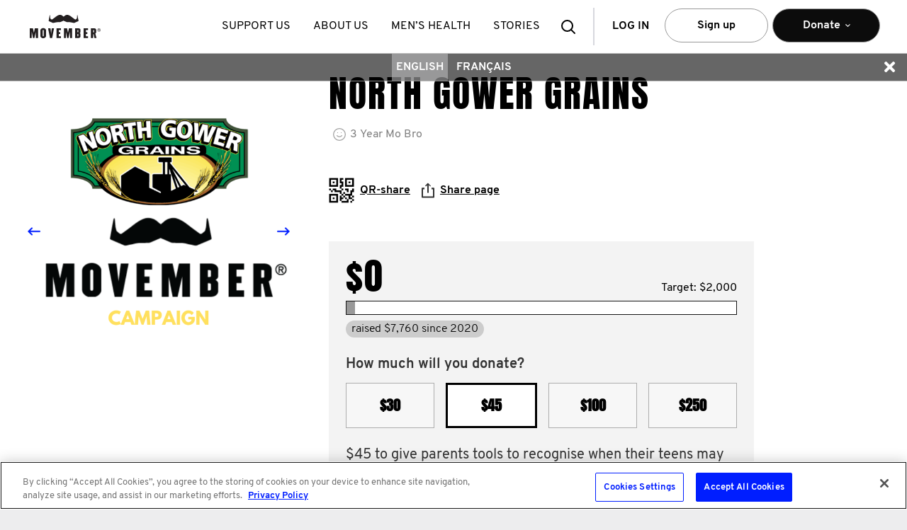

--- FILE ---
content_type: text/html; charset=utf-8
request_url: https://ca.movember.com/mospace/index/view/?mc=1&utm_medium=share&utm_source=dynamic&utm_campaign=copy-clipboard&id=14329960
body_size: 369080
content:
<!DOCTYPE html><!--[if lt IE 7]> <html class="ie ie6 ltie11 ltie10 ltie9 ltie8 ltie7" xmlns="http://www.w3.org/1999/xhtml" xmlns:fb="http://www.facebook.com/2008/fbml" xmlns:og="http://ogp.me/ns#" xml:lang="en-CA" lang="en-CA"> <![endif]-->
<!--[if IE 7]> <html class="ie ie7 ltie11 ltie10 ltie9 ltie8" xmlns="http://www.w3.org/1999/xhtml" xmlns:fb="http://www.facebook.com/2008/fbml" xmlns:og="http://ogp.me/ns#" xml:lang="en-CA" lang="en-CA"> <![endif]-->
<!--[if IE 8]> <html class="ie ie8 ltie11 ltie10 ltie9" xmlns="http://www.w3.org/1999/xhtml" xmlns:fb="http://www.facebook.com/2008/fbml" xmlns:og="http://ogp.me/ns#" xml:lang="en-CA" lang="en-CA"> <![endif]-->
<!--[if IE 9]> <html class="ie ie9 ltie11 ltie10" xmlns="http://www.w3.org/1999/xhtml" xmlns:fb="http://www.facebook.com/2008/fbml" xmlns:og="http://ogp.me/ns#" xml:lang="en-CA" lang="en-CA"> <![endif]-->
<!--[if gt IE 9]> <html xmlns="http://www.w3.org/1999/xhtml" xmlns:fb="http://www.facebook.com/2008/fbml" xmlns:og="http://ogp.me/ns#" xml:lang="en-CA" lang="en-CA"> <![endif]-->
<!--[if !IE]><!--> <html xmlns="http://www.w3.org/1999/xhtml" xmlns:fb="http://www.facebook.com/2008/fbml" xmlns:og="http://ogp.me/ns#" xml:lang="en-CA" lang="en-CA"> <!--<![endif]-->
<head>
                    <!-- OneTrust Cookies Consent Notice start for movember.com -->
        <script src="https://cdn-au.onetrust.com/scripttemplates/otSDKStub.js" data-document-language="true" type="text/javascript" charset="UTF-8" data-domain-script="ea5960ce-518b-4f0c-be23-59cff9958b91" ></script>
        <script type="text/javascript">
          function OptanonWrapper() { }
        </script>
        <!-- OneTrust Cookies Consent Notice end for movember.com -->            <style>.async-hide { opacity: 0 !important} </style>
    <script>(function(a,s,y,n,c,h,i,d,e){s.className+=' '+y;h.start=1*new Date;
            h.end=i=function(){s.className=s.className.replace(RegExp(' ?'+y),'')};
            (a[n]=a[n]||[]).hide=h;setTimeout(function(){i();h.end=null},c);h.timeout=c;
        })(window,document.documentElement,'async-hide','dataLayer',4000,
            {'GTM-T4M6JQ':true});</script>
        <script type="text/javascript">var mov={service:{},helper:{},view:{},section:{},site:{},vars:{},storage:{}};</script>
    <script type="text/javascript">(function(){
        var htmlClass=document.documentElement.className;
        mov.vars.client={
            isIe6 : (htmlClass.indexOf(' ie6 ') > -1),
            isIe7 : (htmlClass.indexOf(' ie7 ') > -1),
            isIe8 : (htmlClass.indexOf(' ie8 ') > -1),
            isIe9 : (htmlClass.indexOf(' ie9 ') > -1),
            isIe10 : ('behavior' in document.documentElement.style && '-ms-user-select' in document.documentElement.style),
            isIe11 : ('-ms-scroll-limit' in document.documentElement.style && '-ms-ime-align' in document.documentElement.style && navigator.userAgent.indexOf('Edge') === -1)
        };
        mov.vars.client.isLtie7=mov.vars.client.isIe6;
        mov.vars.client.isLtie8=mov.vars.client.isLtie7||mov.vars.client.isIe7;
        mov.vars.client.isLtie9=mov.vars.client.isLtie8||mov.vars.client.isIe8;
        mov.vars.client.isLtie10=mov.vars.client.isLtie9||mov.vars.client.isIe9;
        mov.vars.client.isLtie11=mov.vars.client.isLtie10||mov.vars.client.isIe10;
        if(mov.vars.client.isIe10)document.documentElement.className='ie ie10 ltie11'+htmlClass;
        if(mov.vars.client.isIe11)document.documentElement.className='ie ie11'+htmlClass;
        mov.vars.client.isIe=document.documentElement.className.indexOf('ie ') === 0;
        mov.vars.client.supportsTouch = 'ontouchstart' in window;
    }());</script>

        <script type="text/javascript">/* <![CDATA[ */
        mov.vars.generalTranslations={"general-error":"Unable to process your request. An error has occurred."};
    /* ]]> */</script>

	<!-- Google Tag Manager -->
<script>
function setUpGTM(){
    window.dataLayer = window.dataLayer || [];
    window.dataLayer.push({
    "event": "productDetail",
    "taxonomy": {
        "category": null,
        "subCategory": null,
        "multipleActions": true
    },
    "content": {
        "environment": "liveprodus",
        "version": "ca",
        "uiExperience": "desktop"
    },
    "context": null,
    "ecommerce": {
        "detail": {
            "products": {
                "name": "North Gower Grains",
                "id": "20690813",
                "category": "Member"
            }
        }
    }
});
    (function(w,d,s,l,i){w[l]=w[l]||[];w[l].push({'gtm.start':
    new Date().getTime(),event:'gtm.js'});var f=d.getElementsByTagName(s)[0],
    j=d.createElement(s),dl=l!='dataLayer'?'&l='+l:'';j.async=true;j.src=
                '//www.googletagmanager.com/gtm.js?id='+i+dl;f.parentNode.insertBefore(j,f);
    })(window,document,'script','dataLayer','GTM-T4M6JQ');
}

function setUpGTMAfterOneTrust(){
    const maxAttemps = 50;
    const delay = 100;
    var count = 0;
    const checkingOneTrust =  function(){
        if(count === maxAttemps) {
            console.warn('Failed to load OneTrust after ' + count + ' retries. Now set up GTM.');
            setUpGTM();
            return;
        }
        if (typeof window.OneTrust === 'undefined' ) {
            count++;
            setTimeout(checkingOneTrust, delay);
        } else {
            setUpGTM();
        }
    }

    checkingOneTrust();
}

setUpGTMAfterOneTrust();
</script>
<!-- End Google Tag Manager -->
<!-- Tracking Manager -->
<script>

  document.addEventListener('DOMContentLoaded', function() {
    window.dataLayer.push({
      'event': 'page_view',
      'current_uri': window.location.href ,
      'last_uri': document.referrer,
      'page_title': document.title,
    });
  });

  const allowedEvents = (eventName) => {
    const eventMappings = {
        submit_form: 'form_submitted',
        page_view: 'page_viewed',
        begin_checkout: 'checkout_started',
        add_payment_info: 'payment_info_added',
        add_shipping_info: 'shipping_info_added',
        purchase: 'purchase_completed',
        progress_checkout: 'checkout_progressed',
        chapter_complete: 'chapter_completed',
        chapter_start: 'chapter_started',
        click_reaction: 'reaction_clicked',
        conversation_answer: 'conversation_answered',
        conversation_complete: 'conversation_completed',
        conversation_confidence: 'confidence_selected',
        conversation_feedback: 'feedback_displayed',
        conversation_view: 'conversation_viewed',
        conversation_start: 'conversation_started',
        episode_answer: 'episode_answered',
        episode_complete: 'episode_completed',
        episode_feedback: 'episode_feedback_displayed',
        episode_resume: 'episode_resumed',
        episode_start: 'episode_started',
        episode_view: 'episode_viewed',
        quiz_answer: 'quiz_answered',
        quiz_back: 'quiz_back_clicked',
        quiz_complete: 'quiz_completed',
        quiz_feedback: 'quiz_feedback_displayed',
        quiz_next: 'quiz_next_clicked',
        quiz_start: 'quiz_started',
        click: 'link_clicked',
        click_accordion: 'accordion_clicked',
        click_carousel: 'carousel_clicked',
        click_cta: 'cta_clicked',
        click_email: 'email_link_clicked',
        click_filter: 'filter_applied',
        click_footer_nav: 'footer_nav_clicked',
        click_header_nav: 'header_nav_clicked',
        click_menu_nav: 'menu_nav_clicked',
        click_phone: 'phone_link_clicked',
        click_search_result: 'search_result_clicked',
        click_sidebar_nav: 'sidebar_nav_clicked',
        click_tab: 'tab_clicked',
        click_tile: 'tile_clicked',
        close_chat: 'chat_closed',
        close_popup: 'popup_closed',
        dwell_on_content: 'content_dwelled',
        file_download: 'file_downloaded',
        search: 'search_performed',
        share: 'content_shared',
        start_chat: 'chat_started',
        view_errors: 'errors_viewed',
        view_search_result: 'search_results_viewed',
        complete_form: 'form_completed',
        enter_field_form: 'form_field_entered',
        progress_form: 'form_progressed',
        start_form: 'form_started',
        login: 'user_logged_in',
        logout: 'user_logged_out',
        meta_data: 'meta_data_loaded',
        video_complete: 'video_completed',
        video_pause: 'video_paused',
        video_progress: 'video_progressed',
        video_resume: 'video_resumed',
        video_seek: 'video_seeked',
        video_start: 'video_started',
        optimizely_decision: 'optimizely_experiment_viewed',
      };
       return eventMappings[eventName] || eventName;
  }

  // List of UTM and marketing parameters to track
  let trackingParams = [
    'utm_source',
    'utm_medium',
    'utm_campaign',
    'utm_term',
    'utm_content',
    'fbclid',
    'gclid',
    'msclkid',
    'dclid',
    'twclid',
    'li_fat_id'
  ];

  const getFingerprint = () => {
    let ua = navigator.userAgent;
    let browserInfo = getBrowserInfo(ua);
    let osInfo = getOSInfo(ua);
    let deviceType = getDeviceType(ua);
    let referrerInfo = getReferrerInfo();

    return {
     "user_agent": ua,
     "$browser": browserInfo.name,
     "$browser_version": browserInfo.version,
     "$os": osInfo.name,
     "$os_version": osInfo.version,
     "device_type": deviceType,
     "$screen_width": window.innerWidth,
     "$screen_height": window.innerHeight,
     "platform": navigator.platform,
     "timezone": Intl.DateTimeFormat().resolvedOptions().timeZone,
     "screenResolution": window.innerWidth + 'x' + window.innerHeight,
     "deviceMemory": navigator.deviceMemory,
     "hardwareConcurrency": navigator.hardwareConcurrency,
     "doNotTrack": navigator.doNotTrack,
     "colorDepth": screen.colorDepth,
     "timezoneOffset": new Date().getTimezoneOffset(),
     "language": navigator.language,
     "$initial_referrer": referrerInfo.initial_referrer,
     "$initial_referring_domain": referrerInfo.initial_referring_domain,
     "$referring_domain": referrerInfo.referring_domain,
     "$search_engine": referrerInfo.search_engine,
     "mp_keyword": referrerInfo.mp_keyword
    };
  }

  const getOSInfo = (ua) => {
    let osRegexes = [
      {name: 'Android', regex: /Android ([\d\.]+)/},
      {name: 'iOS', regex: /OS ([\d_]+) like Mac OS X/},
      {name: 'Windows', regex: /Windows NT ([\d\.]+)/},
      {name: 'macOS', regex: /Mac OS X ([\d_]+)/},
      {name: 'Linux', regex: /Linux/}
    ];

    for (let i = 0; i < osRegexes.length; i++) {
      let match = ua.match(osRegexes[i].regex);
      if (match) {
        return {name: osRegexes[i].name, version: match[1] ? match[1].replace(/_/g, '.') : ''};
      }
    }

    return {name: 'Unknown', version: ''};
  }

  const getDeviceType = (ua) => {
    if (/mobile/i.test(ua)) return 'Mobile';
    if (/tablet/i.test(ua)) return 'Tablet';
    return 'Desktop';
  }

  const getReferrerInfo = () => {
    let currentReferrer = document.referrer;
    let initialReferrer = sessionStorage.getItem('initial_referrer');
    let initialReferringDomain = sessionStorage.getItem('initial_referring_domain');
    if (initialReferrer === null) {
      initialReferrer = currentReferrer || '';
      initialReferringDomain = extractDomain(initialReferrer);
      sessionStorage.setItem('initial_referrer', initialReferrer);
      sessionStorage.setItem('initial_referring_domain', initialReferringDomain);
    }

    let searchEngines = {
      'google.com': 'q',
      'bing.com': 'q',
      'yahoo.com': 'p',
      'duckduckgo.com': 'q'
      // Add more search engines as needed
    };

    let referringDomain = extractDomain(currentReferrer);
    let searchEngine = '';
    let mpKeyword = '';

    if (currentReferrer) {
      try {
        const referrerUrl = new URL(currentReferrer);
        const searchParams = new URLSearchParams(referrerUrl.search);   
        for (let domain in searchEngines) {
          if (referrerUrl.hostname.indexOf(domain) !== -1) {
            searchEngine = domain;
            mpKeyword = searchParams.get(searchEngines[domain]) || '';
            break;
          }
        }
      } catch (e) {
        // console.warn("Could not parse referrer URL for search params:", currentReferrer, e);
        searchEngine = '';
        mpKeyword = '';
      }
    }

    return {
      initial_referrer: initialReferrer,
      initial_referring_domain: initialReferringDomain,
      referring_domain: referringDomain,
      search_engine: searchEngine,
      mp_keyword: mpKeyword
    };
  }

  const extractDomain = (url) => {
    if (!url) return '';
    let domain = url.split('/')[2];
    return domain ? domain.replace('www.', '') : '';
  }

  const getBrowserInfo = (ua) => {
    let browserRegexes = [
      {name: 'Edge', regex: /Edg\/([\d\.]+)/},
      {name: 'Opera', regex: /OPR\/([\d\.]+)/},
      {name: 'Chrome', regex: /Chrome\/([\d\.]+)/},
      {name: 'Firefox', regex: /Firefox\/([\d\.]+)/},
      {name: 'Safari', regex: /Version\/([\d\.]+).*Safari/},
      {name: 'Internet Explorer', regex: /(?:MSIE |rv:)([\d\.]+)/}
    ];

    for (let i = 0; i < browserRegexes.length; i++) {
      let match = ua.match(browserRegexes[i].regex);
      if (match) {
        return {name: browserRegexes[i].name, version: match[1]};
      }
    }

    return {name: 'Unknown', version: ''};
    }

  const getEnvironment = () => {
    let hostName = window.location.hostname;
    if (hostName.indexOf('localhost') > -1 || hostName.indexOf('dev.movember.com') > -1) {
      return 'local';
    } else if (hostName.indexOf('uat.movember.com') > -1) {
      return 'uat';
    } else {
      return 'prod';
    }
  }

  const sendToMovemberAPI = (payload) => {
    const version = 'v22';

    // console.log(window.location.hostname)
    let env = getEnvironment() === 'prod' ? '' : 'uat.';
    const requestUrl = "https://api." + env + "movember.com/" + version + "/tracking";

    const xhr = new XMLHttpRequest();
    xhr.open('POST', requestUrl, true);
    xhr.withCredentials = true;
    xhr.setRequestHeader('Content-Type', 'application/json');

    xhr.onload = function() {
      if (xhr.status >= 200 && xhr.status < 300) {
        // console.log('Successfully sent to API. Response:', xhr.responseText);
      } else {
        console.error('Failed to send to API. Status:', xhr.status, 'Response:', xhr.responseText);
      }
    };

    xhr.onerror = function() {
      console.error('Network error occurred while sending to API');
    };

    xhr.ontimeout = function() {
      console.error('Request timed out while sending to API');
    };

    try {
      xhr.send(JSON.stringify(payload));
    } catch (error) {
      console.error('Error sending request:', error);
    }
  }

  const getTrackingParams = () => {
    let params = {};
    let storedParams = JSON.parse(sessionStorage.getItem('trackingParams') || '{}');
    let urlParams = new URLSearchParams(window.location.search);
    let hasNewParams = false;

    for (let i = 0; i < trackingParams.length; i++) {
      let param = trackingParams[i];
      if (urlParams.has(param)) {
        params[param] = urlParams.get(param);
        hasNewParams = true;
      }
    }

    if (hasNewParams) {
      sessionStorage.setItem('trackingParams', JSON.stringify(params));
      return params;
    } else if (Object.keys(storedParams).length && document.referrer) {
      return storedParams;
    }

    return {};
  }

  // Function to get the current state of the data layer
  const getDataLayerState = () => {
    let state = {};
    for (let i = 0; i < window.dataLayer.length; i++) {
      let obj = window.dataLayer[i];
      for (let prop in obj) {
        if (obj.hasOwnProperty(prop)) {
          state[prop] = obj[prop];
        }
      }
    }
    return state;
    }

    const generateRandomId = () => {
      // Get current timestamp in milliseconds (base36)
      const timestamp = Date.now().toString(36);

      // Generate 3 different random strings
      const randomStr1 = Math.random().toString(36).substring(2, 15);
      const randomStr2 = Math.random().toString(36).substring(2, 15);

      // Use crypto API for additional randomness if available
      let cryptoStr = '';
      if (window.crypto && window.crypto.getRandomValues) {
        const array = new Uint32Array(2);
        window.crypto.getRandomValues(array);
        cryptoStr = array[0].toString(36) + array[1].toString(36);
      }

      // Combine all sources of randomness
      return timestamp + '-' + randomStr1 + '-' + randomStr2 + '-' + cryptoStr;
    }

    const getEventUuidLocalStorage = () => {
      const storageKey = '_mtsid';
      let sessionId = localStorage.getItem(storageKey);
      if (!sessionId) {
        sessionId = generateRandomId();
        localStorage.setItem(storageKey, sessionId);
      }
      return sessionId;
    };

  
  const flattenAndAddProperties = (sourceObj, targetProps, parentKey = '') => {
    for (const key in sourceObj) {
      if (sourceObj.hasOwnProperty(key)) {
        // Trim the key to handle potential inconsistencies like 'component '
        const cleanKey = key.trim();
        const newKey = parentKey ? parentKey + '_' + cleanKey : cleanKey;
        if (typeof sourceObj[key] === 'object' && sourceObj[key] !== null && !Array.isArray(sourceObj[key])) {
          // If it's a nested object (and not an array), recurse
          flattenAndAddProperties(sourceObj[key], targetProps, newKey);
        } else if (typeof sourceObj[key] !== 'function') {
          // If it's a primitive, an array, or null, add it to targetProps
          // Functions are excluded
          targetProps[newKey] = sourceObj[key];
        }
      }
    }
  };

  
  function getCookieValue(cookieName) {
    if (!document.cookie) {
      return null;
    }
    const cookies = document.cookie.split("; ");
    for (const cookie of cookies) {
      const index = cookie.indexOf("=");
      const name = cookie.substring(0, index);
      const value = cookie.substring(index + 1);
      if (name === cookieName) {
        return decodeURIComponent(value);
      }
    }
    return null;
  }

  const hasPerformanceCookieConsent = () => {
    const cookieString = getCookieValue("OptanonConsent");
    if (!cookieString) return false;

    const params = new URLSearchParams(cookieString);
    const groups = params.get("groups");
    if (!groups) return false;

    const groupsObj = groups.split(",").reduce((acc, pair) => {
      const [key, value] = pair.split(":");
      if (key && value) {
        acc[key] = value;
      }
      return acc;
    }, {});

    return groupsObj["C0002"] === "1";
  };

  const handleDataLayerEvent = (event) => {
    if (event) {
      let eventName = event.event || event[0];
      let eventData = event.event ? event : event[1];

    const allowedTrackingEventName = allowedEvents(eventName);
    const mtsId = getEventUuidLocalStorage();

      if (allowedTrackingEventName !== eventName) {
        let fingerprint = getFingerprint();
        let trackingParams = getTrackingParams();
        let payload = {
          event: allowedTrackingEventName,
          properties: Object.assign({}, fingerprint, trackingParams, {
            page_title: document.title, 
            "$current_url": window.location.href,
            "$referrer": document.referrer,
            mp_processing_time_ms: Date.now(),
            ip: "0",
            session_id: mtsId
          })
        };

        let experiments = [];

        if(window.optimizely && window.optimizely.get("state") && window.optimizely.get('state').getExperimentStates()){
          const experimentStates = window.optimizely.get('state').getExperimentStates();
          
          Object.keys(experimentStates).forEach(experimentId => {
            const experimentVariation = experimentStates[experimentId];
            //Only add experiments that are active
            if(experimentVariation.isActive){
              experiments.push({
                experiment: experimentVariation.experimentName + ' (' + experimentVariation.id + ')',
                variation: experimentVariation.variation.id,
                holdback: experimentVariation.isInExperimentHoldback
              });
            }
          });
        }

        if(experiments.length > 0){
          payload.properties['optimizely_experiments'] = experiments;
        }

      // List of properties to exclude
      let excludeProps = [
        'gtm.element',
        'gtm.uniqueEventId',
        'gtm.oldUrl',
        'gtm.newUrl',
        'gtm.start',
        'gtm.scrollThreshold',
        'gtm.scrollUnits',
        'gtm.scrollDirection',
        'gtm.visibleRatio',
        'gtm.visibleTime',
        'gtm.elementClasses',
        'gtm.elementId',
        'gtm.elementTarget',
        'gtm.elementText',
        'gtm.elementUrl',
        'gtm.triggers',
        'gtm.willOpenInNewWindow',
        'eventTimeout'
      ];

      // Add filtered properties from the event data
      for (let prop in eventData) {
        if (
          eventData.hasOwnProperty(prop) &&
          prop !== 'event' && // 'event' is the event name itself
          excludeProps.indexOf(prop) === -1 // Check against top-level excludeProps
        ) {
          // Trim the top-level property name in case it has leading/trailing spaces
          const cleanProp = prop.trim();

          if (
            typeof eventData[prop] === 'object' &&
            eventData[prop] !== null &&
            !Array.isArray(eventData[prop])
          ) {
            // If it's an object (e.g., module, answer, ecommerce, component),
            // flatten its contents into payload.properties, prefixed with the object's name.
            flattenAndAddProperties(eventData[prop], payload.properties, cleanProp);
          } else if (typeof eventData[prop] !== 'function') {
            // If it's a primitive value (string, number, boolean), an array, or null, add it directly.
            // Functions are excluded.
            payload.properties[cleanProp] = eventData[prop];
          }
        }
      }


      // Get the current state of the data layer
      let dataLayerState = getDataLayerState();

      // Check for user data in the data layer state
      if (mov.service.member && mov.service.member.getId() && hasPerformanceCookieConsent()) {
        payload.properties.memberId = mov.service.member.getId();
      }

      // Special handling for user data
      if (dataLayerState.user) {
        for (let userProp in dataLayerState.user) {
          if (dataLayerState.user.hasOwnProperty(userProp) && userProp !== 'visitorIP' && userProp !== 'contactId' && userProp !== 'emailHash' && userProp !== 'memberId') {
            payload.properties['user_' + userProp] = dataLayerState.user[userProp];
          }
        }
      }

      // Special handling for ecommerce data
      if (eventData.ecommerce) {
        for (let ecommerceProp in eventData.ecommerce) {
          if (eventData.ecommerce.hasOwnProperty(ecommerceProp)) {
            payload.properties['ecommerce_' + ecommerceProp] = eventData.ecommerce[ecommerceProp];
          }
        }
      }

      // Special handling for link clicks
      if (eventName === 'gtm.linkClick') {
        payload.properties.link_url = eventData['gtm.elementUrl'] || '';
        payload.properties.link_id = eventData['gtm.elementId'] || '';
        payload.properties.link_classes = eventData['gtm.elementClasses'] || '';
        payload.properties.link_target = eventData['gtm.elementTarget'] || '';
        payload.properties.link_text = eventData['gtm.elementText'] || '';
    }

      sendToMovemberAPI(payload);
      } else {
        //console.log('Event not allowed:', eventName);
      }
    }
  }

  // Set up dataLayer.push interception
  let originalPush = window.dataLayer.push;
  window.dataLayer.push = function() {
    let result = originalPush.apply(this, arguments);
    handleDataLayerEvent(arguments[0]);
    return result;
  };

  // Process any existing events in the data layer
  for (let i = 0; i < window.dataLayer.length; i++) {
    handleDataLayerEvent(window.dataLayer[i]);
  }

  // Set up history change listeners for SPAs
  if (window.history && window.history.pushState) {
    let originalPushState = window.history.pushState;
    window.history.pushState = function() {
      originalPushState.apply(this, arguments);
      handleDataLayerEvent({event: 'gtm.js'}); // Simulate a page view event
    };
    window.addEventListener('popstate', function() {
      handleDataLayerEvent({event: 'gtm.js'}); // Simulate a page view event
    });
  }

  // Set up hash change listener for SPAs that use hash-based routing
  window.addEventListener('hashchange', function() {
    handleDataLayerEvent({event: 'gtm.js'}); // Simulate a page view event
  });

  // Initial page load handling (in case gtm.js hasn't fired yet)
  handleDataLayerEvent({event: 'gtm.js'});
</script>
    <!-- Tracking Tag Manager --><title>Movember - Home</title>
<script type="text/javascript" src="//cdn.movember.com/assets/vendor/yarn/node_modules/jquery/dist/jquery.min.js"></script>
<script type="text/javascript">
    //<!--
    mov.vars.client.isPortable = false;
mov.vars.client.isDesktop = true;
mov.vars.client.isMobile = false;
mov.vars.client.isTablet = false;
mov.vars.client.isIOS = false;
mov.vars.client.isAndroid = false;
mov.vars.country = "ca";
mov.vars.language = "en";
mov.vars.currencySymbol = "$";
mov.vars.currencyCode = "CAD";
mov.vars.countriesWithStates = ["au","ca","es","gb","hk","ie","nz","us","za"];
mov.vars.countriesWithNumericPostcodes = ["at","au","be","ch","de","dk","es","fi","fr","no","nz","sg","us","za"];
mov.vars.cookieDomain = ".movember.com";
mov.vars.cookieName = "movember-produs-2016";
mov.vars.baseUrlApi = "https:\/\/api.movember.com\/v22\/";
mov.vars.baseUrlApiNoCountry = "https:\/\/api.movember.com\/v22\/";
mov.vars.assetUrl = "\/\/ca.movember.com\/";
mov.vars.baseUrl = "https:\/\/ca.movember.com\/";
mov.vars.timezone = "America\/Toronto";
mov.vars.locale = "en_CA";
mov.vars.layout = "main";
mov.vars.recurringEnabled = "1";
mov.vars.dropdownEnabled = "1";
mov.vars.reservedMemberId = "94";
mov.vars.licensee = false;
mov.vars.appVersion = "4505cd5b4cbc20966b1ea4cfa5afcf4a2b2ff795";
mov.vars.cssAssetsBuildUrl = "\/\/ca.movember.com\/assets\/build\/css-min\/";
mov.vars.jsAssetsBuildUrl = "\/\/ca.movember.com\/assets\/build\/js-min\/";
mov.vars.config = {"mobileappsEnabled":true,"personalizedDownloadsEnabled":true};
mov.vars.shopifyEmbedEnabled = true;
    //-->
</script>
<script type="text/javascript" defer="defer" src="https://www.google.com/recaptcha/api.js?hl=en"></script>
<script type="text/javascript" src="//cdn.movember.com/assets/vendor/custom/getURLParam/jquery.geturlparam.min.js"></script>
<script type="text/javascript" src="https://cdn.optimizely.com/js/24139460674.js"></script>
<script type="text/javascript">
    //<!--
    
            if (typeof mov.storage === 'object' && mov.storage.length !== 'undefined' && typeof mov.storage.length !== 'undefined') {
                mov.storage = {"mov.section.mospace":{"moveTypeMeasurements":["distance","duration","steps"],"myowTypes":[{"name":"physical","enabled":true},{"name":"giveup","enabled":true},{"name":"dare","enabled":true}],"myowPhysicalActivities":[{"id":"1","slug":"walking","name":"walking","metric":"kilometres","measurement":"kilometres","is_enabled":"1","is_myow_enabled":"1","distance_enabled":"1","duration_enabled":"1","steps_enabled":"0"},{"id":"2","slug":"running","name":"running","metric":"kilometres","measurement":"kilometres","is_enabled":"1","is_myow_enabled":"1","distance_enabled":"1","duration_enabled":"1","steps_enabled":"0"},{"id":"3","slug":"swimming","name":"swimming","metric":"metres","measurement":"metres","is_enabled":"1","is_myow_enabled":"1","distance_enabled":"1","duration_enabled":"1","steps_enabled":"0"},{"id":"4","slug":"cycling","name":"cycling","metric":"kilometres","measurement":"kilometres","is_enabled":"1","is_myow_enabled":"1","distance_enabled":"1","duration_enabled":"1","steps_enabled":"0"},{"id":"9","slug":"workout","name":"workout","metric":"","measurement":"","is_enabled":"1","is_myow_enabled":"1","distance_enabled":"1","duration_enabled":"1","steps_enabled":"0"},{"id":"12","slug":"rowing","name":"rowing","metric":"kilometres","measurement":"kilometres","is_enabled":"1","is_myow_enabled":"1","distance_enabled":"1","duration_enabled":"1","steps_enabled":"0"}],"activityDefaultUnit":"kilometres","myowDescriptionMaxSize":"200","moveTargets":{"distance":{"placeholder":"Total distance"}},"moveTypes":{"1":{"name":"I walked","measurements":["distance","duration"],"metric":"Km","metricValue":"kilometres"},"2":{"name":"I ran","measurements":["distance","duration"],"metric":"Km","metricValue":"kilometres"},"3":{"name":"I swam","measurements":["distance","duration"],"metric":"Metres","metricValue":"metres"},"4":{"name":"I cycled","measurements":["distance","duration"],"metric":"Km","metricValue":"kilometres"},"9":{"name":"I worked out","measurements":["distance","duration"]},"12":{"name":"I rowed","measurements":["distance","duration"],"metric":"Km","metricValue":"kilometres"}},"config":{"uploads.members.profile.max_photo_size_kb":"6144","uploads.members.sizes.filename":{"maxWidth":"684","maxHeight":"684","crop":""},"uploads.teams.sizes.filename":{"maxWidth":"684","maxHeight":"684","crop":""},"uploads.networks.sizes.filename":{"maxWidth":"684","maxHeight":"684","crop":""},"app.site.move.types.other.distance.enabled":true,"app.site.move.types.other.steps.enabled":false,"app.site.move.types.other.duration.enabled":true,"app.site.sections.registration.companyinput.enabled":true,"app.site.move.humanapi.enabled":false,"app.site.sections.mospace.myaccount.dashboard.enabled":false,"app.site.sections.mospace.myaccount.mospace.enabled":false,"app.site.sections.mospace.onboarding.type":"tourplus","app.site.sections.mospace.onboarding.returningamount":null,"app.site.sections.mospace.celebration.date":"2025-09-15","app.mospace.reminder.elements_to_highlight":["share_mospace_icons"],"app.mospace.reminder.days_from_november_1st":["27"],"app.mospace.post.maxsize":"2000","team.collage.pagination":{"desktop":{"initial":"10","pagesize":"18"},"mobile":{"initial":"9","pagesize":"9"}},"app.mospace.network.leaderboards.pagesize":"20","app.mospace.network.participants.pagesize":"20"},"translations":{"text-mospace-header-start-a-team":"Start a team","text-mospace-team-start-team":"Start your own team and invite your friends, family and colleagues to join.","text-mospace-edit-details-participation-start-a-team":"Start a team","text-register-start-team-selected":"You are starting:","text-mospace-edit-details-participation-team-name":"Your team name","text-mospace-team-start-a-team-watermark":"Type team name here","text-mospace-edit-details-participation-team-exists":"This team already exists but no previous team members have logged back in for this year. Please reach out to Movember, and we\u2019ll add you to the team","text-mospace-edit-details-participation-team-field-empty":"Please enter a team name above","text-swear-words":"Please check the language in your team name","text-mospace-edit-details-check-availability":"Check Availability","text-register-start-team-button":"Start","text-or":"or ","text-mospace-edit-details-cancel":"Cancel","text-mospace-header-join-a-team":"Join a team","text-mospace-team-join-team":"Join an existing team. All you need to know is the team name.","text-mospace-edit-details-participation-join-a-team":"Join a team","text-mospace-edit-details-team-name":"Team name","text-mospace-team-join-a-team-watermark":"Search a team name","text-mospace-edit-details-participation-team-doesnt-exists":"Team name does not exist. Please try another name","text-mospace-change":"change","text-mospace-edit-details-join":"Join","text-Yes":"Yes","text-No":"No","text-register-start-team-has-company":"Is the team part of a business, workplace or organization?","text-register-start-team-company-name-placeholder":"Name of organization","text-event-search-no-results-found":"No results found","text-register-team-captain-symbol":"Captain","isEmpty":"This field is required","form-company":"Company","text-mnjtribe-registration.team.pending.pending":"This team is private. We'll send your request to the captain.","text-register-join-team-selected":"You are joining:","image-mospace-team-start-a-team":{"imgsrc":"\/uploads\/images\/2014\/Mo%20Space\/Team%20Tab\/150px%20Icons\/Start_Team_150px.png","link":"","caption":"","title":""},"image-mospace-team-join-a-team":{"imgsrc":"\/uploads\/images\/2014\/Register\/Join_Team_150.png","link":"","caption":"","title":""},"text-mogress-update-personalurl-title":"Personalize <br>your URL","snippet-mogress-update-personalurl-instructions":"Make it easy for your friends and family to visit your fundraising page by personalizing your fundraising link.","text-mospace-edit-yourDetails-personalurl-label-m":"movember.com\/m\/","text-mospace-edit-yourDetails-personalurl-label-f":"movember.com\/m\/","text-mospace-edit-yourDetails-personalurl-label-n":"movember.com\/m\/","text-mogress-personalurl-check-availability":"Save","text-error-member-personalurl-notvalid":"<br>That URL is either already being used or is invalid.<br>Try something different and make sure it contains letters, numbers and hyphens only.","text-mospace-post-move-type-empty-error-message":"enter an activity","text-mospace-post-move-measurement-amount-empty-error-message":"enter an amount","text-mospace-post-move-measurement-amount-invalid-range-error-message":"enter amount between 1 and 9999","text-mospace-move-could-not-find-member-error":"An error occurred. Please try again.","text-mospace-move-could-not-save-member-error":"An error occurred. Please try again.","text-mospace-move-error-distance-duration-blank":"Please enter a distance and\/or a duration for your MOVE activity","text-mospace-move-error-duration-range":"Maximum duration values are 999 hr 59 min 59 sec","text-mospace-move-error-steps-invalid":"Sorry, step value is invalid, please enter a whole number","text-mospace-move-error-distance-invalid":"Sorry, distance value is invalid, please enter a whole number","text-mospace-move-enter-valid-date-time":"Please enter a valid date and time for your MOVE, making sure the date is not in the future","text-mospace-team-photo-invalid-ext":"Invalid image file uploaded","text-mospace-dashboard-upload-computer":"Upload","text-mospace-newsfeed-error-swear-words":"Watch your language! Something in your message appears on our list of banned words. Please revise.","text-mospace-newsfeed-error-post-max-size":"Maximum post length of  characters exceeded","text-mospace-donationpage-your-updates-watermark":"What would you like to say?","text-mospace-update-post-move-placeholder":"How did your Move go?","text-mospace-invalid-youtube":"Invalid youtube URL","text-mospace-photo-invalid-size":"Photo is too large, file must be 2mb or smaller. Please try again using a smaller file.","text-mospace-photo-delete-error":"mospace-photo-delete-error"}},"global":{"translations":{"text-register-email-label":"Email","auth-login-emailaddress":"Email Address","text-emailAddressInvalid":"Invalid email address format","text-register-password-label":"Create a password","auth-login-password":"Password","text-invalid-password-length-numbers":"Passwords require at least 8 characters including one number and one uppercase or lowercase letter.","isEmpty":"This field is required","text-auth-login-forgotpassword-header":"Forgot Your Password?","auth-reminder-emailaddress":"Email address","auth-reset-submit":"Submit","text-auth-login-fogotpassword-contactmov-title":"Forgotten your login details?","snippet-auth-login-fogotpassword-contactmov-title":"Just give us a call on <a data-dl-category=\"form\" data-dl-label=\"Movember Phone Number\" data-dl-location=\"Donate\" href=\"tel:18554476966\">1-855-4GROWMO (1-855-447-6966)&nbsp;or 416-591-7771<\/a> or email us on <a href=\"mailto:info.ca@movember.com\" target=\"_blank\">info.ca@movember.com<\/a>\r\n<h3><br \/>\r\nFor corporate email accounts, your company firewall may block these emails.<\/h3>\r\nIf you cannot access our email, please reach out to your&nbsp;system administrator&nbsp;and ask them to allowlist our domain&nbsp;- movember.com -&nbsp;or give us a call or email and we can help you out.","text-campaign-password-reminder-success":"Thank you. Your password request has been sent.","text-register-team-captain-symbol":"Captain","form-company":"Company","text-mnjtribe-registration.team.pending.pending":"This team is private. We'll send your request to the captain.","text-mospace-edit-details-cancel":"Cancel","text-registration-introduction-individual":"You've chosen to participate on your own. If you change your mind, you can start or join a team from the team page in your Mo Space.","snippet-register-join-team-confirmation-message":"You&#39;re joining {teamName}","text-register-join-team-selected":"You are joining:","text-register-about-apple-connection":"register-about-apple-connection","text-register-cancel-apple-connection":"register-cancel-apple-connection","text-apple-login-button-text":"Login with Apple","text-apple-register-button-text":"Sign up with Apple","text-register-about-google-connection":"register-about-google-connection","text-register-cancel-google-connection":"register-cancel-google-connection","text-google-login-button-text":"Login with Google","text-google-register-button-text":"Sign up with Google","text-login-header":"ALREADY HAVE AN ACCOUNT?","text-login-button":"Log in","text-login-get-app-button":"Get the app","text-facebook-login-button-text":"Login with Facebook","text-login-directional-login-with":"Log in with","text-login-directional-login-with-or":"Or with email","text-login-username-password-invalid":"The email address or password is incorrect","text-login-account-locked":"Please reset your password by clicking \u201cForgot your password?\u201d","text-please-login-to-continue":"Please sign up or login to continue","text-csrf-general-error-message":"This form has expired. Please start the process again.","text-register-facebook-email-required":"Allow Facebook to provide us with your email address to continue.","text-apple-login-error-nomem":"Your account does not exist - please <a href='\/register'>Sign up<\/a>","image-login-form-logo":{"imgsrc":"\/uploads\/images\/Logos\/new_mo.png","link":"","caption":"","title":""},"image-login-background-image":{"imgsrc":"\/uploads\/images\/2023\/products-grow.png","link":"","caption":"","title":""},"image-login-background-image-g":{"imgsrc":"\/uploads\/images\/2022\/products\/grow.png","link":"","caption":"","title":""},"image-login-background-image-m":{"imgsrc":"\/uploads\/images\/2022\/products\/move.png","link":"","caption":"","title":""},"image-login-background-image-h":{"imgsrc":"\/uploads\/images\/2022\/products\/host.png","link":"","caption":"","title":""},"snippet-login-forgot-password":"Forgot your <strong>password<\/strong>?","snippet-apple-login-exist-error":"Oops, it looks like your Apple ID is already connected to Movember. To create a new account, please log into appleid.apple.com, remove the link to Movember, then try again.","snippet-login-form-register":"<a href=\"https:\/\/ca.movember.com\/register\/\">Sign up (Don&#39;t have an account)<\/a>","text-login-username-password-invalid-reset":"login-username-password-invalid-reset","snippet-login-collection-statement":"We take your privacy seriously. Read more on our&nbsp;<a href=\"https:\/\/movember.com\/collection-statement\">collection statement<\/a>","text-landing-donate-monthly":"Monthly","text-landing-donate-once":"Once","text-landing-donate-choose-amount":"*Choose an amount","text-simple-landing-donate-choose-amount":"Buy your virtual footy to support life-saving mental health programs","text-landing-donate-custom-amount-placeholder":"Enter other amount here","text-simple-landing-donate-custom-amount-placeholder":"Enter amount","text-landing-donate-custom-amount-error":"Please enter amount between","text-landing-donate-cta-monthly":"Give monthly","text-landing-donate-cta-once":"Give once","text-simple-landing-donate-cta":"Purchase football","text-landing-donate-heading-prefix":"Donate","snippet-landing-donate-heading-main":"MONTHLY DONATION.<br \/>\r\nYEAR ROUND IMPACT.\r\n<div id=\"gtx-trans\" style=\"position: absolute; left: 319px; top: -25px;\">\r\n<div class=\"gtx-trans-icon \">&nbsp;<\/div>\r\n<\/div>\r\n","image-landing-donate-icon-once":{"imgsrc":"\/uploads\/images\/2021\/Monthly%20Giving\/Movember-Icon-mo.png","link":"","caption":"","title":""},"image-landing-donate-icon-1":{"imgsrc":"\/uploads\/images\/Donate\/Recurring%20Giving\/Movember-Icons-STREAMING.png","link":"","caption":"","title":""},"image-landing-donate-icon-2":{"imgsrc":"\/uploads\/images\/Donate\/Recurring%20Giving\/Movember-Icons-PIZZA.png","link":"","caption":"","title":""},"image-landing-donate-icon-3":{"imgsrc":"\/uploads\/images\/Donate\/Recurring%20Giving\/Movember-Icons-BEERS.png","link":"","caption":"","title":""},"image-landing-donate-icon-4":{"imgsrc":"\/uploads\/images\/Donate\/Recurring%20Giving\/Movember-Icons-HAIRCUT.png","link":"","caption":"","title":""},"text-landing-donate-heading-once":"Once","text-landing-donate-heading-1":"streaming subscription","text-landing-donate-heading-2":"pizza","text-landing-donate-heading-3":"round of beers","text-landing-donate-heading-4":"haircut","text-landing-donate-description-main":"With a regular donation, you\u2019ll help better the odds for men\u2019s health, funding medical research, groundbreaking trials and tests, life-changing health programs and innovative treatments.","text-landing-donate-description-once":"Your donation funds medical research, groundbreaking tests and trials, life-changing men\u2019s health programs and innovative treatments.","text-landing-donate-description-1":"Bingeing The Office with your feet up \u2013 what could be better? Answer: donating the equivalent monthly to future-proof men\u2019s health.","text-landing-donate-description-2":"Chip in the equivalent of a piping hot pizza\u2013 one of life\u2019s greatest simple pleasures \u2013 to straight-up save men\u2019s lives.","text-landing-donate-description-3":"Grabbing your friends a round of beers feels good. Donating the equivalent each month to Movember feels even better.","text-landing-donate-description-4":"A monthly haircut keeps you looking fresh on the outside. Donating the equivalent monthly keeps you feeling awesome on the inside. ","text-simple-landing-donate-description-1":"$30 helps deliver Movember\u2019s Ahead of the Game program to reach more young Aussies and support them in building mental health and resilience.","text-simple-landing-donate-description-2":"$50 empowers young athletes to participate in a mental health workshop at the Danny Frawley Centre.","text-simple-landing-donate-description-3":" $100 enables young athletes, parents and coaches to participate in Ahead of the Game through the Danny Frawley Centre.","text-simple-landing-donate-description-4":" $250 funds Mental Health First Aid training for Movember\u2019s Ahead of the Game facilitators so they have the skills to assist in times of need.","text-simple-landing-donate-heading-1":"Helps develop and deliver Movember\u2019s Ahead of the Game program, to reach more young Aussies and support them in building mental health and resilience.","text-simple-landing-donate-heading-2":"Empowers young athletes to participate in a mental health workshop at the Danny Frawley Centre, engaging them early to prioritise health & wellbeing. ","text-simple-landing-donate-heading-3":"Enables young athletes, parents and coaches to participate in Ahead of the Game through the Danny Frawley Centre, so we can teach our next generation how to overcome life\u2019s challenges.","text-simple-landing-donate-heading-4":"Honours Spud, and funds critical Mental Health First Aid training for Movember\u2019s Ahead of the Game program facilitators so they have the skills to assist in times of need or crisis.","image-simple-landing-donate-1":{"imgsrc":"\/uploads\/images\/Get%20Involved\/Spud\/spuds-game-donation-%2430.jpg","link":"","caption":"","title":""},"image-simple-landing-donate-2":{"imgsrc":"\/uploads\/images\/Get%20Involved\/Spud\/spuds-game-donation-%2450.jpg","link":"","caption":"","title":""},"image-simple-landing-donate-3":{"imgsrc":"\/uploads\/images\/Get%20Involved\/Spud\/spuds-game-donation-%24100.jpg","link":"","caption":"","title":""},"image-simple-landing-donate-4":{"imgsrc":"\/uploads\/images\/Get%20Involved\/Spud\/spuds-game-donation-%24250.jpg","link":"","caption":"","title":""},"text-donatedropdown-direct":"Donate once to Movember","text-donatedropdown-monthly":" Donate monthly to Movember","text-donatedropdown-person":"Find a person or team","text-donatedropdown-donate-to":"Donate to","text-donatedropdown-donate-to-team":"Donate to team","text-donate":"Donate","text-mospace-atomic-notifications":"Notifications","text-modal-close":"Close","text-form-field-required":"Required","text-form-field-optional":"Optional"}},"section":{"translations":{"text-phone-number-form-title":"Phone number","text-phone-number-form-description":"Help us keep in touch with you this Movember.","text-mospace-edit-details-phone-label":"Phone number","text-invalid-phone-number":"Something's up. Check your number and try again. ","text-mospace-edit-details-save":"Save","text-mospace-onboarding-fundraising-target-prompter-title":"Set a fundraising target","image-mospace-onboarding-fundraising-target-prompter-image":{"imgsrc":"\/uploads\/files\/Mo%20Space\/set_target.png","link":"","caption":"","title":""},"text-mospace-onboarding-fundraising-target-prompter-description":"Reach for the sky. Set a figure you\u2019re proud to shout about.","text-mospace-onboarding-fundraising-target-prompter-next-button":"Next","text-mospace-onboarding-fundraising-target-prompter-skip-button":"Skip this step","text-mospace-target-other-amount-description":"Choose your own target","text-mospace-target-suggested-amount-heading-1":"Rally 10 friends to chip in $20 each","text-mospace-target-suggested-amount-heading-2":"Raise more than the average Mo","text-mospace-target-suggested-amount-heading-3":"Unlock Platinum Club Level 1 and your first reward","text-mospace-target-suggested-amount-heading-4":"Go big: Platinum Club Level 2 + even more perks","text-mospace-onboarding-fundraising-target-next-button":"Next","text-mospace-onboarding-fundraising-target-skip-button":"Skip this step","text-mospace-onboarding-motivation-prompter-title":"Add your Mo-tivation","image-mospace-onboarding-motivation-prompter-image":{"imgsrc":"\/uploads\/files\/Mo%20Space\/share_motivation.png","link":"","caption":"","title":""},"text-mospace-onboarding-motivation-prompter-description":"Your story helps supporters understand why you\u2019re Mo\u2019ing.","text-mospace-onboarding-motivation-prompter-next-button":"Next","text-mospace-onboarding-motivation-prompter-skip-button":"Skip this step","text-mospace-onboarding-motivation-preset-label":"Use one of our options","text-mospace-onboarding-motivation-custom-label":"Or, add your own story for a personal touch.","text-mospace-onboarding-motivation-description":"Choose a cause area and we\u2019ll fill this in for you.","text-motivation-preset-title-most-urgent-movember-cause":"Men's health","text-motivation-preset-title-prostate-cancer":"Prostate cancer","text-motivation-preset-title-testicular-cancer":"Testicular cancer","text-motivation-preset-title-mental-health":"Mental health and suicide prevention","text-motivation-preset-content-most-urgent-movember-cause":"Movember is the leading charity changing the face of men's health, and this Movember I'm joining them. Together we can make a difference for men's health \u2013 in prostate cancer, testicular cancer, mental health and suicide prevention. Help me stop men dying too young.","text-motivation-preset-content-prostate-cancer":"Globally, more than 1.4M men are diagnosed with prostate cancer each year. Movember is working to reduce the number of deaths from prostate cancer, and I want to help them get there. Help me stop men dying too young.","text-motivation-preset-content-testicular-cancer":"Testicular cancer is the most commonly diagnosed cancer in young men. Movember is working to reduce the number of deaths from testicular cancer, and I want to help them get there. Help me stop men dying too young.","text-motivation-preset-content-mental-health":"Globally, the rate of suicide is alarmingly high, particularly in men. Too many men are \u2018toughing it out\u2019, keeping their feelings to themselves and struggling in silence. Help me stop men dying too young.","text-mospace-onboarding-motivation-next-button":"Next","text-mospace-onboarding-motivation-skip-button":"Skip this step","text-mospace-onboarding-profile-picture-prompter-title":"Add your profile photo for 2025","image-mospace-onboarding-profile-picture-prompter-image":{"imgsrc":"\/uploads\/files\/Mo%20Space\/set_picture.png","link":"","caption":"","title":""},"text-mospace-onboarding-profile-picture-prompter-description":"This calls for a selfie. Show family and friends who they\u2019re supporting.","text-mospace-onboarding-profile-picture-prompter-next-button":"Next","text-mospace-onboarding-profile-picture-prompter-skip-button":"Skip this step","image-member-default-m-hero":{"imgsrc":"\/uploads\/images\/Mo%20Space\/Default%20Profile%20Pics\/MoBro_Hero.gif","link":"","caption":"","title":""},"image-member-default-f-hero":{"imgsrc":"\/uploads\/images\/Mo%20Space\/Default%20Profile%20Pics\/MoSista_Hero.gif","link":"","caption":"","title":""},"text-mospace-image-upload-button":"Upload photo","text-mospace-import-facebook-button":"Import from Facebook","text-mospace-onboarding-profile-picture-description":"Can\u2019t decide on just one? Choose a few to create a gallery. Hint:  Maximum file size is 6MB, and files must be jpg., .gif or.png.","text-mospace-onboarding-profile-picture-next-button":"Next","text-mospace-onboarding-profile-picture-skip-button":"Skip this step","text-register-back-one-step":"Back","text-register-next-button":"Next","text-mospace-onboarding-welcome-title":"Ready to Mo?","image-mospace-onboarding-welcome-image":{"imgsrc":"\/uploads\/files\/Mo%20Space\/nice_work.png","link":"","caption":"","title":""},"text-mospace-onboarding-welcome-description":"This Mo is your guide to setting up your Mo Space.","text-mospace-onboarding-welcome-next-button":"Next","text-mospace-onboarding-welcome-skip-button":"Skip set-up","text-mospace-onboarding-complete-title":"Legendhairy","image-mospace-onboarding-complete-image":{"imgsrc":"\/uploads\/files\/Mo%20Space\/awesome_work.png","link":"","caption":"","title":""},"text-mospace-onboarding-complete-description":"You\u2019re ready to stop men dying too young.","text-mospace-onboarding-complete-next-button":"Next","text-mospace-onboarding-incomplete-title":"Keen to get Mo\u2019ing?","image-mospace-onboarding-incomplete-image":{"imgsrc":"\/uploads\/images\/Logos\/Mo%20Assistant%20Icon%2072x72.png","link":"","caption":"","title":""},"text-mospace-onboarding-incomplete-description":"We get it. You can always click on the Mo again to finish your set-up.","text-mospace-onboarding-incomplete-next-button":"Next","text-mospace-onboarding-skip-onboarding":"Skip set-up","text-select-placeholder":"Select","text-register-fundraising-category-label":"","text-fundraising-secondary-label-uni":"As a","text-fundraising-secondary-label-school":"As a","text-fundraising-secondary-label-sports":"Which of these best describes your sports club\/gym?","text-fundraising-secondary-label-emergency-service":"Which service are you part of?","text-register-directional-fundraising-category":"I am taking part:","text-register-fundraising-category-friends":"with friends (or riding solo)","text-register-fundraising-category-workplace":"with my work","text-register-fundraising-category-school":"with my school (staff or student)","text-register-fundraising-category-uni":"with my university (staff or student)","text-register-fundraising-category-sports":"with my sports club","text-register-fundraising-category-emergency-service":"with my emergency service colleagues","text-register-fundraising-category-validation-message":"This information is required to help us tailor your Movember journey.","text-select-fundraising-as-staff":"Staff member","text-select-fundraising-as-student":"Student","text-select-fundraising-sport-club-professional":"Professional sports club","text-select-fundraising-sport-club-amateur":"Amateur sports club","text-select-fundraising-sport-club-university":"University sport club","text-select-fundraising-sport-club-gym":"Gym","text-select-fundraising-emergency-service-police":"Police","text-select-fundraising-emergency-service-fire":"Fire","text-select-fundraising-emergency-service-ambulance":"EMS","text-select-fundraising-emergency-service-nhs":" ","text-select-fundraising-emergency-service-military":"Military","text-select-fundraising-emergency-service-other":"  other","text-QR-modal-title":"Scan Here to Share Mo Space","text-QR-modal-description":"Your QR code takes friends straight to your Mo Space. All they need to do is scan it using their phone to make quick and easy donations.","text-QR-modal-ctaCopy":"Click here to download:","text-QR-modal-download":"DOWNLOAD","text-QR-modal-iosCopy":"Long press the QR code and select 'save picture' to save","text-QR-share":"QR-share","text-share-social-title":"Share your Mo Space","text-share-social-copyUrl":"Copy sharing URL","text-share-social-whatsapp":"Share to WhatsApp","text-share-social-facebook":"Share on Facebook","text-share-social-twitter":"Share on Twitter","text-share-social-linkedin":"Share on LinkedIn","text-share-social-mail":"Share by Email","text-share-social-sms-apple":"share-social-sms-apple","text-share-social-sms-android":"share-social-sms-android","text-error-member-personalurl-notvalid":"<br>That URL is either already being used or is invalid.<br>Try something different and make sure it contains letters, numbers and hyphens only.","text-textarea-remaining-character":"characters left","text-textarea-remaining-characters":"characters left","text-mospace-tour-intro-first-screen-title":"Welcome, Mo legend","text-mospace-tour-intro-first-screen-title-g":"Welcome, Mo legend","text-mospace-tour-intro-first-screen-title-m":"Welcome, legend","text-mospace-tour-intro-first-screen-title-h":"Welcome, legend","text-mospace-tour-intro-first-screen-title-myow":"Welcome to Mo Your Own Way","text-mospace-tour-intro-first-screen-title-returning":"Welcome back","text-mospace-tour-intro-second-screen-title":"Ready to rock?","text-mospace-tour-intro-second-screen-title-g":" Ready to rock?","text-mospace-tour-intro-second-screen-title-m":"Ready, set, Move","text-mospace-tour-intro-second-screen-title-h":"Ready, set, Mo","text-mospace-tour-intro-second-screen-title-myow":"Get Set Up","text-mospace-tour-intro-second-screen-title-returning":"Ready, set, Mo","text-mospace-tour-intro-first-screen-description":"Now, let\u2019s change the face of men\u2019s health, you handsome devil","text-mospace-tour-intro-first-screen-description-g":"Let\u2019s change the face of men\u2019s health, you handsome devil","text-mospace-tour-intro-first-screen-description-m":"60km for the 60 men lost to suicide each hour across the world. Every kilometre counts.","text-mospace-tour-intro-first-screen-description-h":"Hosting an event is all about having a good time for a good cause. ","text-mospace-tour-intro-first-screen-description-myow":"Time to choose your own adventure. Think big. Go bigger.","text-mospace-tour-intro-first-screen-description-returning":"It\u2019s damn good to see you. Let\u2019s take a walk through your new and improved Mo Space.","text-mospace-tour-intro-second-screen-description":"Your Mo Space is where you\u2019ll flaunt your Mo, track your progress and inspire donations.","text-mospace-tour-intro-second-screen-description-g":"Your Mo Space is where you\u2019ll flaunt your Mo, track your progress and inspire donations.","text-mospace-tour-intro-second-screen-description-m":"Your Mo Space is where you\u2019ll share your Moves, track your progress and inspire donations.","text-mospace-tour-intro-second-screen-description-h":"Your Mo Space is where you\u2019ll share your motivation, track your progress and inspire donations.","text-mospace-tour-intro-second-screen-description-myow":"Your MoSpace is your personal fundraising page where you receive donations. Set it up, add some personal touches and you\u2019ll be ready to go!","text-mospace-tour-intro-second-screen-description-returning":"Your Mo Space is where you\u2019ll share your motivation, track your progress and inspire donations.","text-mospace-tour-intro-first-screen-button-text":"Continue","text-mospace-tour-intro-second-screen-primary-button-text":"Set up my Mo Space","text-mospace-tour-intro-second-screen-primary-button-text-g":"Let's get started","text-mospace-tour-intro-second-screen-primary-button-text-m":"Let's get started","text-mospace-tour-intro-second-screen-primary-button-text-h":"Let's get started","text-mospace-tour-intro-second-screen-primary-button-text-myow":"continue","text-mospace-tour-intro-second-screen-primary-button-text-returning":"Set up my Mo Space","text-mospace-tour-intro-second-screen-secondary-button-text":"Skip setup","image-mospace-tour-intro-first-screen-image":{"imgsrc":"\/uploads\/images\/Logos\/Onboarding\/Mo-is-king.png","link":"","caption":"","title":""},"image-mospace-tour-intro-first-screen-image-g":{"imgsrc":"\/uploads\/images\/Logos\/Onboarding\/Mo-is-king.png","link":"","caption":"","title":""},"image-mospace-tour-intro-first-screen-image-m":{"imgsrc":"\/uploads\/images\/Logos\/Onboarding\/Natural-Born-Mover.png","link":"","caption":"","title":""},"image-mospace-tour-intro-first-screen-image-h":{"imgsrc":"\/uploads\/images\/Logos\/Onboarding\/Party-hard-doin-good.png","link":"","caption":"","title":""},"image-mospace-tour-intro-first-screen-image-myow":{"imgsrc":"https:\/\/au.uat.movember.com\/uploads\/images\/Mospace\/logo-myow.png","link":"","caption":"","title":""},"image-mospace-tour-intro-first-screen-image-returning":{"imgsrc":"\/uploads\/images\/Logos\/Onboarding\/Mo-is-king.png","link":"","caption":"","title":""},"image-mospace-tour-intro-second-screen-image":{"imgsrc":"\/uploads\/images\/Logos\/Onboarding\/Mo-is-king.png","link":"","caption":"","title":""},"image-mospace-tour-intro-second-screen-image-g":{"imgsrc":"\/uploads\/images\/Logos\/Onboarding\/Mo-is-king.png","link":"","caption":"","title":""},"image-mospace-tour-intro-second-screen-image-m":{"imgsrc":"\/uploads\/images\/Logos\/Onboarding\/Natural-Born-Mover.png","link":"","caption":"","title":""},"image-mospace-tour-intro-second-screen-image-h":{"imgsrc":"\/uploads\/images\/Logos\/Onboarding\/Party-hard-doin-good.png","link":"","caption":"","title":""},"image-mospace-tour-intro-second-screen-image-myow":{"imgsrc":"\/uploads\/images\/Mospace\/logo-myow.png","link":"","caption":"","title":""},"image-mospace-tour-intro-second-screen-image-returning":{"imgsrc":"\/uploads\/images\/Logos\/Onboarding\/Natural-Born-Mover.png","link":"","caption":"","title":""},"snippet-mospace-tour-intro-acknowledge-return-title":"Welcome back!","snippet-mospace-tour-intro-acknowledge-return-description":"It&rsquo;s great to see you again. You&rsquo;ve repped us proudly in the past, raising ${lifeTimeTotal} for men&rsquo;s health over your Mo career.<br \/>\r\n<br \/>\r\nNice work.<br \/>\r\n<br \/>\r\nLast year, you received {noOfDonations} donations, totalling ${lastYearTotal}. Those funds have helped change and save lives, not to mention the men&rsquo;s health awareness you helped spread among your friends and family. We can&rsquo;t wait to see you take on Movember 2025. Go hard and have fun.","snippet-mospace-celebration-header":"Welcome back <strong>{name}<\/strong>! Last year you raised:","text-mospace-celebration-title":"The funds you raised are geared up to change and save lives.","text-mospace-celebration-description":"Your Mo Space is now ready to rock for 2025. Set a new target, dream big and go hard.","text-mospace-celebration-button-text":"LET\u2019S DO THIS","text-mospace-humanapi-connect-fitness-app-title2":"Connect your app","text-mospace-humanapi-app-connected-title":"ALL DONE","text-mospace-humanapi-connect-fitness-app-connected":"Connected!","text-mospace-connect-fitness-app-description":"Connect your fitness app to record your activity. We support the apps above. (For Fitbit & Strava, keep all activity related boxes ticked on the next screen so your app can be synced.)","text-mospace-humanapi-app-connected-description2":"Your activity will automatically post to your MoSpace. Nice job!","snippet-mospace-humanapi-connect-fitness-app-description4":"By connecting your device you agree that we will connect and use your <a class=\"mo-default-dialog--humanapi-activity-data-link\"><u>Activity Data<\/u><\/a> as set out in the <a href=\"\/privacy\" target=\"_blank\"><u>Privacy Policy<\/u>.<\/a> ","snippet-mospace-humanapi-app-connected-description3":"You can change your fitness tracker settings in your &lsquo;My Account&rsquo; area under the option &lsquo;Manage connections&rsquo;","text-mospace-humanapi-connect-fitness-app-footer-agree-connect-button":"Agree and connect","text-mospace-humanapi-app-connected-footer-primary-button-text":"Got it.","text-mospace-modal-header-post-move":" Post a move","text-mospace-modal-header-post-activity":"Post an activity","text-mospace-move-post-activity-type-label":"Exercise type","text-mospace-move-post-activity-distance-label":"Distance","text-mospace-move-post-activity-time-label":"Duration","text-mospace-move-post-activity-date-label":"Date","text-mospace-post-comments-label":"Write a post","text-mospace-post-move-measurement-amount-placeholder":"How far?","text-mospace-post-move-distance-hour-label":"hr","text-mospace-post-move-distance-minute-label":"min","text-mospace-post-move-distance-second-label":"sec","text-mospace-donationpage-your-updates-watermark":"What would you like to say?","text-mospace-move-error-distance-invalid":"Sorry, distance value is invalid, please enter a whole number","text-mospace-move-error-duration-range":"Maximum duration values are 999 hr 59 min 59 sec","text-mospace-move-enter-valid-date-time":"Please enter a valid date and time for your MOVE, making sure the date is not in the future","text-text-mospace-donationpage-post-to-label":"Also post to","text-mospace-post-to-team":"Team page","text-mospace-move-exercise-type-error":"Please choose an activity","text-mospace-team-name-change-save":"Save","text-mospace-team-name-change-cancel":"Cancel","text-mospace-team-remove-members-header":"Remove members","text-mospace-team-remove-members-selected":"selected","text-mospace-team-remove-members-remove":"Remove","text-mospace-team-remove-members-cancel":"Cancel","text-mospace-team-remove-members-confirmation":"Are you sure you want to remove {counter} member(s)?","text-mospace-team-remove-members-yes":"Yes","text-mospace-team-remove-members-no":"No","text-mospace-member-title-save":"Save","text-mospace-member-title-cancel":"Cancel","text-mospace-member-title-prompt":"How are you fundraising this Movember?","text-mospace-member-title-placeholder":"I'm rowing a marathon\/hiking a mountain\/kicking a bad habit...","text-mospace-member-title-character-left":"characters left","text-myow-target-activities-select-prompt":"Select one or more activities","text-myow-target-activities-selected":"selected","text-myow-target-activities-add":"add +","text-myow-target-activities-remove":"remove","text-myow-target-activities-select":"Select activity","text-myow-target-activities-add-one":"Add activity","text-myow-target-activities-add-multiple":"Add ({counter}) activities","text-myow-target-title":"WHAT ARE YOU DOING?","text-myow-target-modal-header":"Add a description","text-myow-target-label-type":"Tell us what best describes your activity","text-myow-target-label-start-date":"When are you starting your activity?","text-myow-target-start-date-error":"Please enter a valid date","text-myow-target-label-activity":"What is the activity","text-myow-target-label-target":"Set a goal","text-myow-target-label-description":"Tell us a bit more about your activity","text-myow-target-placeholder-description":"Add a description","text-myow-target-placeholder-type":"Choose activity","text-myow-target-placeholder-activity":"Choose activity","text-myow-target-placeholder-target":"Enter goal","text-myow-target-character-left":"characters left","text-myow-target-title-start-date":"Starting:","text-myow-target-type-dare":"Dare","text-myow-target-type-physical":"Physical challenge","text-myow-target-type-giveup":"Giving something up","text-move-activity-walking":"walking","text-move-activity-running":"running","text-move-activity-swimming":"swimming","text-move-activity-cycling":"cycling","text-move-activity-custom1":"move-activity-custom1","text-move-activity-custom2":"move-activity-custom2","text-move-activity-steps":"move-activity-steps","text-move-activity-workout":"workout","text-move-activity-yoga":"yoga","text-move-activity-rowing":"rowing","text-move-activity-other":"other","text-myow-unit-list-workout":"workout","text-myow-unit-list-kilometres":"kilometres","text-myow-unit-list-miles":"miles","text-myow-unit-list-meters":"meters","text-myow-unit-list-hours":"hours","text-myow-activity-type-error":"Please choose an activity","text-myow-physical-activity-target-error":"Please add a target value","text-myow-physical-activity-description-error":"Please add a description","text-myow-physical-activity-type-error":"Please choose a physical activity","text-myow-physical-activity-target-value-error":"Sorry,\u00a0 value is invalid","text-mospace-donate-heading-how-much-amount":"How much will you donate?","text-donate-suggested-amount-other":"Or, enter a custom amount","text-mospace-donate-dollarhandle-member-suggested-description-1":"$30 to help deliver online mental health information to young men to support their mental health in a way that meets them where they are at.","text-mospace-donate-dollarhandle-member-suggested-description-2":" $45 to give parents tools to recognise when their teens may need mental health support.","text-mospace-donate-dollarhandle-member-suggested-description-3":"$100 can help fund innovative research to explain why some prostate cancers are more likely to spread quickly outside the prostate, supporting the development of a personalised treatment strategy for men with high risk prostate cancer.","text-mospace-donate-dollarhandle-member-suggested-description-4":"$250 can help to fund innovative research that improves our understanding of different types of prostate cancer, so that men receive the right treatment at the right time to ensure best outcomes.","text-mospace-donate-dollarhandle-team-suggested-description-1":"$50 to help deliver online mental health information to young men to support their mental health in a way that meets them where they are at.","text-mospace-donate-dollarhandle-team-suggested-description-2":"$100 can help prepare a man with a plan on how and when to reach out to a friend who's struggling with their mental health through the Movember Conversations program.","text-mospace-donate-dollarhandle-team-suggested-description-3":"$250 can help fund innovative research to explain why some prostate cancers are more likely to spread quickly outside the prostate, supporting the development of a personalised treatment strategy for men with high-risk prostate cancer.","text-mospace-donate-dollarhandle-team-suggested-description-4":"$500 can help to fund innovative research that improves our understanding of different types of prostate cancer, so that men receive the right treatment at the right time to ensure best outcomes.","text-landing-donate-custom-amount-error":"Please enter amount between","text-mospace-hero-donations-kickstart-your-fundraising":"Donate","text-mospace-hero-donations-donate-to-me":"Donate to {name}","text-mospace-donationpage-donate-to-team":"Donate to team","text-mospace-donationpage-donate-team-no-members":"No members of '{name}' have returned for this year","image-mospace-donate-dollarhandle-member-suggested-1":{"imgsrc":"\/uploads\/images\/Donate\/Dollar%20handles%20images\/DollarHandle-01-desktop.png","link":"","caption":"","title":""},"image-mospace-donate-dollarhandle-member-suggested-2":{"imgsrc":"\/uploads\/images\/Donate\/Dollar%20handles%20images\/DollarHandle-02-desktop.png","link":"","caption":"","title":""},"image-mospace-donate-dollarhandle-member-suggested-3":{"imgsrc":"\/uploads\/images\/Donate\/Dollar%20handles%20images\/DollarHandle-03-desktop.png","link":"","caption":"","title":""},"image-mospace-donate-dollarhandle-member-suggested-4":{"imgsrc":"\/uploads\/images\/Donate\/Dollar%20handles%20images\/DollarHandle-04-desktop.png","link":"","caption":"","title":""},"image-mospace-donate-dollarhandle-team-suggested-1":{"imgsrc":"\/uploads\/images\/Donate\/Dollar%20handles%20images\/DollarHandle-01-desktop.png","link":"","caption":"","title":""},"image-mospace-donate-dollarhandle-team-suggested-2":{"imgsrc":"\/uploads\/images\/Donate\/Dollar%20handles%20images\/DollarHandle-02-desktop.png","link":"","caption":"","title":""},"image-mospace-donate-dollarhandle-team-suggested-3":{"imgsrc":"\/uploads\/images\/Donate\/Dollar%20handles%20images\/DollarHandle-03-desktop.png","link":"","caption":"","title":""},"image-mospace-donate-dollarhandle-team-suggested-4":{"imgsrc":"\/uploads\/images\/Donate\/Dollar%20handles%20images\/DollarHandle-04-desktop.png","link":"","caption":"","title":""},"image-mospace-donate-dollarhandle-member-suggested-mobile-1":{"imgsrc":"\/uploads\/images\/Donate\/Dollar%20handles%20images\/DollarHandle-01-mobile.png","link":"","caption":"","title":""},"image-mospace-donate-dollarhandle-member-suggested-mobile-2":{"imgsrc":"\/uploads\/images\/Donate\/Dollar%20handles%20images\/DollarHandle-02-mobile.png","link":"","caption":"","title":""},"image-mospace-donate-dollarhandle-member-suggested-mobile-3":{"imgsrc":"\/uploads\/images\/Donate\/Dollar%20handles%20images\/DollarHandle-03-mobile.png","link":"","caption":"","title":""},"image-mospace-donate-dollarhandle-member-suggested-mobile-4":{"imgsrc":"\/uploads\/images\/Donate\/Dollar%20handles%20images\/DollarHandle-04-mobile.png","link":"","caption":"","title":""},"image-mospace-donate-dollarhandle-team-suggested-mobile-1":{"imgsrc":"\/uploads\/images\/Donate\/Dollar%20handles%20images\/DollarHandle-01-mobile.png","link":"","caption":"","title":""},"image-mospace-donate-dollarhandle-team-suggested-mobile-2":{"imgsrc":"\/uploads\/images\/Donate\/Dollar%20handles%20images\/DollarHandle-02-mobile.png","link":"","caption":"","title":""},"image-mospace-donate-dollarhandle-team-suggested-mobile-3":{"imgsrc":"\/uploads\/images\/Donate\/Dollar%20handles%20images\/DollarHandle-03-mobile.png","link":"","caption":"","title":""},"image-mospace-donate-dollarhandle-team-suggested-mobile-4":{"imgsrc":"\/uploads\/images\/Donate\/Dollar%20handles%20images\/DollarHandle-04-mobile.png","link":"","caption":"","title":""},"text-mospace-newsfeed-error-swear-words":"Watch your language! Something in your message appears on our list of banned words. Please revise.","text-mospace-newsfeed-error-post-max-size":"Maximum post length of {maxSize} characters exceeded","text-mospace-leave-team-button":"Leave this team","text-mospace-edit-details-facebook-connect-options":"Connect your Facebook account","text-mospace-edit-details-facebook-disconnect-friends":"You have connected your Facebook account with Movember. ","text-button-disconnect-facebook":"Disconnect your Facebook account","snippet-mospace-edit-details-facebook-disconnect-confirm-message":"Are you sure you want to disconnect your Facebook account?","text-mospace-close-facebook":"No","text-button-disconnect-facebook-confirm":"Yes","snippet-mospace-edit-details-facebook-diconnect-friends-further-info":"","text-mospace-edit-details-facebook-account-not-associated":"Connect your Facebook account to find friends who're also doing Movember.","text-mospace-edit-details-facebook-wrong-facebook-login":"You are logged into a Facebook account that is already linked to another Movember account.","text-mospace-edit-details-facebook-connect":"Connect","text-mospace-edit-details-connections-device-title":"Fitness app","text-mospace-humanapi-disconnecting-title":"Disconnecting your fitness tracker","text-mospace-edit-disconnect-humanapi-title":"Disconnect your app:","text-mospace-edit-details-humanapi-connected-details":"Great news. Your {service} account is connected.","text-mospace-humanapi-auto-post-text":"When you record a walk or run from your app, it will automatically post to your Mo Space. ","text-mospace-humanapi-auto-post-text-myow":"When you record an activity from your app, it will automatically post to your Mo Space page.","text-mospace-humanapi-auto-post-text-team":"When you record an activity from your app, it will automatically post to your Mo Space and your team's page.","text-mospace-edit-auto-post-humanapi-title":"Auto posting setting","text-mospace-humanapi-disconnect-button":"Disconnect","text-mospace-humanapi-disconnect-back-button":"Back","snippet-mospace-humanapi-disconnect-moves":"Movember takes your privacy and data seriously.&nbsp;<br \/>\r\n&nbsp;<br \/>\r\n<b>Disconnect and keep my Activities<\/b><br \/>\r\n&nbsp;<br \/>\r\nMovember and Human API will not receive any more fitness activity data from your devices. We will send a request to Human API to delete the data they hold. Movember will keep your past fitness activity data to display your activities on your fundraising page.","text-mospace-humanapi-disconnect-moves-submit":"Submit","snippet-mospace-humanapi-delete-moves":"<b>Disconnect and delete my activities<\/b><br \/>\r\n&nbsp;<br \/>\r\nMovember and Human API will not receive any more fitness activity data from your devices. We will send a request to Human API to delete the data they hold. Movember will delete your past fitness activity data and remove the activity posts associated with them.","text-mospace-humanapi-delete-moves-submit":"Submit","text-mospace-edit-details-humanapi-auto-post-label":"Automatically post Moves from my fitness tracker to my public fundraising page","text-mospace-edit-details-humanapi-auto-post-team-label":"Also post Moves from my fitness app to my team's public fundraising page.","text-mospace-edit-details-humanapi-activity-summary-label":"A daily total. (We\u2019ll tally the distance you Move each day, and post it all in one).","text-mospace-edit-details-humanapi-activity-label":"Individual Moves. (We\u2019ll post each walk, run, cycle, swim, or row you track using your device. These will appear one-by-one).","text-mospace-edit-details-humanapi-measurement-system-title":"Track my Moves using\u2026","text-mospace-edit-details-humanapi-measurement-system-title-myow":"Track my activities using\u2026","text-mospace-edit-details-humanapi-measurement-metric-label":"Kilometres","text-mospace-edit-details-humanapi-measurement-imperial-label":"Miles","snippet-mospace-edit-details-humanapi-not-connected":"<strong>Got a fitness device or app?<\/strong> Connect it to automatically add your activities.<br \/>\r\nBy connecting your device you agree that we will collect and use your Activity Data as set out in the <a href=\"https:\/\/ca.movember.com\/privacy\">privacy policy<\/a>.","text-mospace-humanapi-connect-button":"Agree and connect","snippet-mospace-humanapi-app-name-generic":"mospace-humanapi-app-name-generic","snippet-mospace-humanapi-app-name-strava":"Strava","snippet-mospace-humanapi-app-name-garmin":"Garmin","snippet-mospace-humanapi-app-name-fitbit":"Fitbit","snippet-mospace-fitness-tracker-disconnect-moves":"mospace-fitness-tracker-disconnect-moves","snippet-mospace-fitness-tracker-apple-app-note":"mospace-fitness-tracker-apple-app-note","text-register-team-captain-symbol":"Captain","form-company":"Company","text-mnjtribe-registration.team.pending.pending":"This team is private. We'll send your request to the captain.","text-mospace-edit-details-cancel":"Cancel","text-Yes":"Yes","text-No":"No","text-mospace-edit-details-participation-team-field-empty":"Please enter a team name above","text-mospace-edit-details-participation-team-exists":"This team already exists but no previous team members have logged back in for this year. Please reach out to Movember, and we\u2019ll add you to the team","text-swear-words":"Please check the language in your team name","isEmpty":"This field is required","text-mospace-header-start-a-team":"Start a team","image-mospace-team-start-a-team":{"imgsrc":"\/uploads\/images\/2014\/Mo%20Space\/Team%20Tab\/150px%20Icons\/Start_Team_150px.png","link":"","caption":"","title":""},"text-mospace-team-start-team":"Start your own team and invite your friends, family and colleagues to join.","text-mospace-edit-details-participation-start-a-team":"Start a team","text-mospace-edit-details-participation-team-name":"Your team name","text-mospace-team-start-a-team-watermark":"Type team name here","text-mospace-edit-details-check-availability":"Check Availability","text-mospace-team-start-team-description":"Enter your new team name. Now's the time to flex your creativity and stand out from the crowd.","text-register-start-team-selected":"You are starting:","text-register-start-team-has-company":"Is the team part of a business, workplace or organization?","text-register-start-team-company-name-placeholder":"Name of organization","text-register-start-team-button":"Start","text-or":"or ","text-view-last-campaign-team":"View my old team","text-mospace-header-join-a-team":"Join a team","image-mospace-team-join-a-team":{"imgsrc":"\/uploads\/images\/2014\/Register\/Join_Team_150.png","link":"","caption":"","title":""},"text-mospace-team-join-team":"Join an existing team. All you need to know is the team name.","text-mospace-edit-details-participation-join-a-team":"Join a team","text-mospace-edit-details-team-name":"Team name","text-mospace-team-join-a-team-watermark":"Search a team name","text-event-search-no-results-found":"No results found","text-register-join-team-selected":"You are joining:","text-mospace-edit-details-join":"Join","text-fitness-tracker-connect":"Connect","text-fitness-tracker-disconnect":"Disconnect","text-fitness-tracker-connect-header":"Connect fitness trackers","text-fitness-tracker-connect-description":"You can connect any one (and only one) of the devices below to automatically track your moves.","snippet-download-apple-health-app":"<a href=\"https:\/\/apps.apple.com\/au\/app\/movember\/id6443531384\">Download our app<\/a> to connect Apple Health","snippet-fitness-tracker-privacy-policy":"By connecting your device you agree that we will connect and use your <a id=\"Activity Data\" name=\"Activity Data\">Activity Data<\/a> as set out in the <a href=\"https:\/\/au.movember.com\/privacy\" target=\"_blank\">Privacy Policy<\/a>","text-mospace-move-tracker-prompt":"Connect your fitness tracker","text-mospace-manage-fitness-tracker":"Manage fitness tracker","text-mospace-log-an-activity":"Log an activity","text-mospace-fitness-app-connected":"Connected","text-tour-welcome-headline":"Welcome aboard! ","snippet-tour-welcome-body-copy":"Before you get Mo&#39;ing, check out these quick tips for maximum Mo success.","text-tour-welcome-button":"LET\u2019S GO","text-tour-next-button":"Next","text-tour-profilepic-headline":"The camera loves you ","snippet-tour-profilepic-body-copy":"Upload a snap of your face. (Psst, people are more likely to donate to a Mo Space with a profile picture.)","text-tour-profilepic-button":"Upload photo","text-tour-connect-app-headline":"Make your Move","text-tour-connect-app-body-copy":"Every step you take, every Move you make is a win for men\u2019s health. Don\u2019t forget to connect your fitness app and log every Move towards your target.","text-tour-connect-app-button":"Got it","text-tour-add-myow-headline":"So you're Mo'ing Your Own Way","text-tour-add-myow-body-copy":" Awesome. You're going big and we love it. Now tell us a bit about what you'll be doing.","text-tour-add-myow-button":"Add details","text-tour-host-resources-headline":"Host with the most","text-tour-host-resources-body-copy":"We\u2019ve loaded you up with party-starting tips, handy resources and downloads to make yours a Mo-ment to remember.","text-tour-host-resources-button":"Got it","text-tour-create-event-headline":"Create an event page","text-tour-create-event-body-copy":"Going big? Create a public event page to take it to the next level. You can invite guests, receive donations and track RSVPs.","text-tour-create-event-button":"Got it","text-tour-settarget-headline":"Set a knock-out fundraising goal","snippet-tour-settarget-body-copy":"Aim high and go hard. Every little bit will help change the face of men&rsquo;s health.","text-tour-settarget-button":"Set my target","text-tour-join-team-headline":"Join or start a team","snippet-tour-join-team-body-copy":"Did you know that you can raise funds as a team? Your teammates keep you fired up. A team makes a bigger impact. And that means more much needed funds and awareness for men&rsquo;s health.","text-tour-join-team-button":"Got it","text-tour-share-headline":"Share your Mo Space","snippet-tour-share-body-copy":"Your mother was right all along. Sharing is caring. Especially when it comes to your Mo Space. Get it out there to inspire big donations.","snippet-tour-share-button":"GOT IT","text-tour-other-cool-stuff-headline":"But wait! There's more","snippet-tour-other-cool-stuff-body-copy":"Join a team or challenge yourself with a Move distance target. There&#39;s loads you can do to go bigger, better and hairier this Movember.&nbsp;","text-tour-other-cool-stuff-button":"MO ON!","text-tour-motivation-headline":"So, why men\u2019s health?","snippet-tour-motivation-body-copy":"Tell people why fundraising for Movember is important to you. It&rsquo;s a powerful motivator for others to donate.","text-tour-motivation-button":"Add a few words","text-tour-donate-to-self-headline":"Donate to yourself","snippet-tour-donate-to-self-body-copy":"Kick things off by backing your own efforts. Give your mates something&nbsp;to match.","text-tour-donate-to-self-button":"Got it\u00a0","text-member-team-privacy-legend":"Team privacy","text-mospace-edit-team-public-label":"Anyone can join your team","text-mospace-edit-team-private-label":"Any requests to join the team must be approved by the Team Captain. ","text-team-private":"Exclusive","text-team-public":"Public","text-mospace-reactivate-team-privacy":"Looks like your team page used to be set to private. Would you like to change that?","text-mospace-edit":"Edit","text-linkedin-ask-for-donations-title":"linkedin-ask-for-donations-title","text-linkedin-ask-for-donations-public-title":"Do something good.","snippet-linkedin-ask-for-donations-copy":"Donate to help me raise much-needed funds for men&#39;s health this Movember &ndash; for all the dads, brothers, sons and mates in our lives. Stop men dying too young.","snippet-linkedin-ask-for-donations-public-copy":"Donate to help my friend raise much-needed funds for men&#39;s health this Movember &ndash; for all the dads, brothers, sons and mates in our lives. Stop men dying too young.","snippet-twitter-ask-for-donations-copy":"Donate to help me raise much-needed funds for #menshealth this #Movember &ndash; for all the dads, brothers, sons and mates in our lives. Stop men dying too young.","snippet-twitter-ask-for-donations-public-copy":"Donate to help my friend raise much-needed funds for #menshealth this #Movember \u2013 for all the dads, brothers, sons and mates in our lives. Stop men dying too young.","snippet-whatsapp-ask-for-donations-copy":"Donate to help me raise much-needed funds for #menshealth this #Movember &ndash; for all the dads, brothers, sons and mates in our lives. Stop men dying too young.","snippet-whatsapp-ask-for-donations-public-copy":"Donate to help my friend raise much-needed funds for #menshealth this #Movember \u2013 for all the dads, brothers, sons and mates in our lives. Stop men dying too young.","text-email-ask-for-donations-title":"Help me stop men dying too young","text-email-ask-for-donations-public-title":"Help me stop men dying too young","snippet-email-ask-for-donations-copy":"<p>Hi there,<\/p>\r\n\r\n<p>I&#39;m raising much-needed funds for prostate cancer, testicular cancer, mental health and suicide prevention.<\/p>\r\n\r\n<p>Men die on average 6 years earlier than women. But together we can change that.<\/p>\r\n\r\n<p>Donate via myMo Space, here: {MOSPACE_URL}?mc=20 &ndash; for all the dads, brothers, sons and mates in your life.&nbsp;<\/p>\r\n\r\n<p>Stop men dying too young.&nbsp;<\/p>\r\n","snippet-email-ask-for-donations-public-copy":"<p>Hi there,<\/p>\r\n\r\n<p>My friend is raising much-needed funds for prostate cancer, testicular cancer, mental health and suicide prevention.<\/p>\r\n\r\n<p>Men die on average 6 years earlier than women. But together we can change that.<\/p>\r\n\r\n<p>Donate via their Mo Space, here: {MOSPACE_URL}?mc=17 &ndash; for all the dads, brothers, sons and mates in your life.&nbsp;<\/p>\r\n\r\n<p>Stop men dying too young.&nbsp;<\/p>\r\n","snippet-facebook-ask-for-donations-social-message-move-1-copy":"I&#39;m&nbsp;taking part in Move&nbsp;to raise funds for #Movember, and I need your help. Please donate to support men&#39;s health.","snippet-facebook-ask-for-donations-social-message-move-1-copy-public":"facebook-ask-for-donations-social-message-move-1-copy-public","snippet-twitter-ask-for-donations-social-message-move-1-copy":"Donate to my #Movember efforts and support men&#39;s health: {MOSPACE_URL}?mc=6 @MovemberCA","snippet-twitter-ask-for-donations-public-social-message-move-1-copy":"twitter-ask-for-donations-public-social-message-move-1-copy","text-mospace-reminder-donate-to-self-headline":"Kick-start your fundraising","text-mospace-reminder-donate-to-self-body":"Donate to yourself to get the ball rolling. ","text-mospace-reminder-donate-to-self-button":"Got it","text-mospace-reminder-share-headline":"One last thing\u2026","text-mospace-reminder-share-body":"Share your Mo Space far and wide. Don\u2019t be shy. Put it out there, be proud and watch the donations roll in. Start with the people who won\u2019t say no.","text-mospace-reminder-share-button":"Done","text-mospace-reminder-set-fundraising-target-headline":"Set your target","text-mospace-reminder-set-fundraising-target-body":"Mo Folk with fundraising goals are 78% more legendary.","text-mospace-reminder-set-fundraising-target-button":"Got it","text-mospace-reminder-mospace-navigation-headline":"mospace-reminder-mospace-navigation-headline","snippet-mospace-reminder-mospace-navigation-body":"mospace-reminder-mospace-navigation-body","text-mospace-reminder-mospace-navigation-button":"mospace-reminder-mospace-navigation-button","text-mospace-reminder-profile-picture-headline":"Snap a selfie","text-mospace-reminder-profile-picture-body":"Upload a new profile pic here.","text-mospace-reminder-profile-picture-button":"Got it","text-mospace-reminder-gutter-headline":"Stay motivated","text-mospace-reminder-gutter-body":"Keep track of your donations, Moves, events and more.","text-mospace-reminder-gutter-button":"Got it","text-mospace-reminder-facebook-fundraiser-headline":"Set up a Facebook Fundraiser","text-mospace-reminder-facebook-fundraiser-body":"Get donations the easy way with a Facebook fundraiser. Your friends can donate without leaving the site. ","text-mospace-reminder-facebook-fundraiser-button":"Got it","text-social-donate-to-me-title":"Donate to my efforts this Movember to stop men dying too young. I'm raising funds for prostate cancer, testicular cancer, mental health and suicide prevention. Every dollar counts!","text-mospace-update-target-title":"Set a fundraising target","text-mospace-update-profile-photo-title":"Profile photo","text-mospace-hero-motivation-title":"My motivation","text-mospace-modal-save-button":"Save","text-mospace-edit-details-leave-team-explanation":"Are you sure you want to leave this team? ","text-mospace-edit-details-leave-team-losing-donation-explanation":"Are you sure you want to leave this team? You'll lose your split donations."}},"mov.eloqua":{"enabled":false,"forms":{"registration":{"name":"WelcomeForm-v1"}},"siteId":"479233787","abandonedCart":"0"},"mov.service.csrf":[],"mov.view.header_login":{"translations":{"text-password-confirm-nomatch":"password-confirm-nomatch","text-campaign-password-reminder-success":"Thank you. Your password request has been sent.","text-reset-password-email-invalid":"Invalid email address, please try again.","text-reset-paddword-email-not-found":"Sorry, we could not find this email address in our database.","snippet-login-account-locked":"login-account-locked","text-login-username-password-invalid":"The email address or password is incorrect","text-please-login-to-continue":"Please sign up or login to continue","text-login-username-password-empty":"The email address or password is incorrect."}},"mov.service.facebook":{"isFacebookEnabled":true,"isFacebookConnectionEnabled":true},"mov.service.location":{"countryList":{"af":"Afghanistan","al":"Albania","dz":"Algeria","as":"American Samoa","ad":"Andorra","ao":"Angola","ai":"Anguilla","ag":"Antigua and Barbuda","ar":"Argentina","am":"Armenia","aw":"Aruba","au":"Australia","at":"Austria","az":"Azerbaijan","bs":"Bahamas","bh":"Bahrain","bd":"Bangladesh","bb":"Barbados","by":"Belarus","be":"Belgium","bz":"Belize","bj":"Benin","bm":"Bermuda","bt":"Bhutan","bo":"Bolivia","ba":"Bosnia and Herzegovina","bw":"Botswana","br":"Brazil","vg":"British Virgin Islands ","bn":"Brunei","bg":"Bulgaria","bf":"Burkina Faso","bi":"Burundi","kh":"Cambodia","cm":"Cameroon","ca":"Canada","cv":"Cape Verde","ky":"Cayman Islands","cf":"Central African Republic","td":"Chad","cl":"Chile","cn":"China","co":"Colombia","km":"Comoros","cg":"Congo","ck":"Cook Islands","cr":"Costa Rica","ci":"Cote D'Ivoire","hr":"Croatia","cu":"Cuba","cw":"Cura\u00e7ao","cy":"Cyprus","cz":"Czech Republic","dk":"Denmark","dj":"Djibouti","dm":"Dominica","do":"Dominican Republic","tl":"East Timor","ec":"Ecuador","eg":"Egypt","sv":"El Salvador","gq":"Equatorial Guinea","er":"Eritrea","ee":"Estonia","et":"Ethiopia","fk":"Falkland Islands","fo":"Faroe Islands","fj":"Fiji","fi":"Finland","fr":"France","gf":"French Guiana","pf":"French Polynesia","ga":"Gabon","gm":"Gambia","ge":"Georgia","de":"Germany","gh":"Ghana","gi":"Gibraltar","gr":"Greece","gl":"Greenland","gd":"Grenada","gp":"Guadeloupe","gu":"Guam","gt":"Guatemala","gn":"Guinea","gw":"Guinea-Bissau","gy":"Guyana","ht":"Haiti","hm":"Heard Island and Mcdonald Islands","hn":"Honduras","hk":"Hong Kong","hu":"Hungary","is":"Iceland","in":"India","id":"Indonesia","ir":"Iran, Islamic Republic of","iq":"Iraq","ie":"Ireland","il":"Israel","it":"Italy","jm":"Jamaica","jp":"Japan","jo":"Jordan","kz":"Kazakhstan","ke":"Kenya","ki":"Kiribati","kp":"Korea, North","kr":"Korea, South","xk":"Kosovo","kw":"Kuwait","kg":"Kyrgyzstan","la":"Laos","lv":"Latvia","lb":"Lebanon","ls":"Lesotho","lr":"Liberia","ly":"Libya","li":"Liechtenstein","lt":"Lithuania","lu":"Luxembourg","mo":"Macao","mk":"Macedonia","mg":"Madagascar","mw":"Malawi","my":"Malaysia","mv":"Maldives","ml":"Mali","mt":"Malta","mh":"Marshall Islands","mq":"Martinique","mr":"Mauritania","mu":"Mauritius","mx":"Mexico","fm":"Micronesia","md":"Moldova, Republic of","mc":"Monaco","mn":"Mongolia","ms":"Montserrat","ma":"Morocco","mz":"Mozambique","mm":"Myanmar","na":"Namibia","nr":"Nauru","np":"Nepal","nl":"Netherlands","an":"Netherlands Antilles","nc":"New Caledonia","nz":"New Zealand","ni":"Nicaragua","ne":"Niger","ng":"Nigeria","nu":"Niue","nf":"Norfolk Island","mp":"Northern Mariana Islands","no":"Norway","om":"Oman","pk":"Pakistan","pw":"Palau","pa":"Panama","pg":"Papua New Guinea","py":"Paraguay","pe":"Peru","ph":"Philippines","pn":"Pitcairn","pl":"Poland","pt":"Portugal","pr":"Puerto Rico","qa":"Qatar","re":"Reunion","ro":"Romania","ru":"Russian Federation","rw":"Rwanda","sh":"Saint Helena","kn":"Saint Kitts and Nevis","lc":"Saint Lucia","pm":"Saint Pierre and Miquelon","vc":"Saint Vincent and the Grenadines","ws":"Samoa","sm":"San Marino","st":"Sao Tome and Principe","sa":"Saudi Arabia","sn":"Senegal","rs":"Serbia","sc":"Seychelles","sl":"Sierra Leone","sg":"Singapore","sk":"Slovakia","si":"Slovenia","sb":"Solomon Islands","so":"Somalia","za":"South Africa","es":"Spain","lk":"Sri Lanka","sd":"Sudan","sr":"Suriname","sz":"Swaziland","se":"Sweden","ch":"Switzerland","sy":"Syria","tw":"Taiwan","tj":"Tajikistan","tz":"Tanzania","th":"Thailand","tg":"Togo","tk":"Tokelau","to":"Tonga","tt":"Trinidad and Tobago","tn":"Tunisia","tr":"Turkey","tm":"Turkmenistan","tc":"Turks and Caicos Islands","tv":"Tuvalu","ug":"Uganda","ua":"Ukraine","ae":"United Arab Emirates","gb":"United Kingdom","us":"United States","uy":"Uruguay","uz":"Uzbekistan","vu":"Vanuatu","va":"Vatican City","ve":"Venezuela","vn":"Viet Nam","vi":"Virgin Islands, U.S.","wf":"Wallis and Futuna","eh":"Western Sahara","ye":"Yemen","zm":"Zambia","zw":"Zimbabwe"},"config":{"app.google.maps.api.key":"AIzaSyCl39aDpiSb4ieqnCEJKoucsfH2mVN7zzM","app.google.maps.address.auto_complete.enabled":"1","app.google.maps.address.auto_complete.my_details_form.enabled":"1","app.google.maps.address.auto_complete.donation_form.enabled":"1"}},"mov.section.mospace_events":{"events":{"data":[]},"registrationsEnabled":"1","isPrivateMemberMospace":false,"translations":{"snippet-mospace-event-create-button":"<div class=\"create-event text-right   \"><a class=\"btn-base\" href=\"\/events\/register\">Create an Event<\/a><\/div>\r\n","snippet-mospace-event-search-no-result-found":"Mo Bros and Mo Sisters round the world gather to raise funds and have a good time. <a href=\"\/events\">Check out what&#39;s on<\/a>&nbsp;or <a data-dl-category=\"mo space\" data-dl-label=\"host your own event\" data-dl-location=\"activity feed\" href=\"\/events\/register\/type\/mo-party\">host your own event<\/a>.","snippet-mospace-event-search-no-result-found-public":"This Mo Legend isn&#39;t Hosting an event this Movember.","text-event-btn-more-info":"View Event","text-mospace-events-edit-link":"edit"}},"mov.section.currentMospace":{"type":"member","id":"14329960","firstname":"North Gower","lastname":"Grains"},"mov.social.share":{"DONATE_LINK":"https:\/\/ca.movember.com\/donate\/details?memberId=14329960","MOSPACE_LINK":"<a href=\"https:\/\/movember.com\/m\/northgowergrains\">North Gower Grains<\/a>","MOSPACE_URL":"https:\/\/movember.com\/m\/northgowergrains","OUTCOMES_URL":"https:\/\/ca.movember.com\/about\/funding-overview\/","MEMBER_ID":"14329960","MEMBER_NAME":"North Gower Grains","TEAM_SHORT_URL":"https:\/\/ca.movember.com\/mospace\/team\/","GENDER":"m"},"mov.view.recaptcha":{"isReCaptchaEnabled":true,"reCaptchaSiteKey":"6LfmULUpAAAAAC_HEF5R4rz2blWdiRSDfq0XZ2xp","reCaptchaType":"google_recaptcha_v3"},"mov.section.mospace_newsfeed":{"translations":{"isEmpty":"This field is required"}}};
            } else {
                $.extend(mov.storage, mov.storage, {"mov.section.mospace":{"moveTypeMeasurements":["distance","duration","steps"],"myowTypes":[{"name":"physical","enabled":true},{"name":"giveup","enabled":true},{"name":"dare","enabled":true}],"myowPhysicalActivities":[{"id":"1","slug":"walking","name":"walking","metric":"kilometres","measurement":"kilometres","is_enabled":"1","is_myow_enabled":"1","distance_enabled":"1","duration_enabled":"1","steps_enabled":"0"},{"id":"2","slug":"running","name":"running","metric":"kilometres","measurement":"kilometres","is_enabled":"1","is_myow_enabled":"1","distance_enabled":"1","duration_enabled":"1","steps_enabled":"0"},{"id":"3","slug":"swimming","name":"swimming","metric":"metres","measurement":"metres","is_enabled":"1","is_myow_enabled":"1","distance_enabled":"1","duration_enabled":"1","steps_enabled":"0"},{"id":"4","slug":"cycling","name":"cycling","metric":"kilometres","measurement":"kilometres","is_enabled":"1","is_myow_enabled":"1","distance_enabled":"1","duration_enabled":"1","steps_enabled":"0"},{"id":"9","slug":"workout","name":"workout","metric":"","measurement":"","is_enabled":"1","is_myow_enabled":"1","distance_enabled":"1","duration_enabled":"1","steps_enabled":"0"},{"id":"12","slug":"rowing","name":"rowing","metric":"kilometres","measurement":"kilometres","is_enabled":"1","is_myow_enabled":"1","distance_enabled":"1","duration_enabled":"1","steps_enabled":"0"}],"activityDefaultUnit":"kilometres","myowDescriptionMaxSize":"200","moveTargets":{"distance":{"placeholder":"Total distance"}},"moveTypes":{"1":{"name":"I walked","measurements":["distance","duration"],"metric":"Km","metricValue":"kilometres"},"2":{"name":"I ran","measurements":["distance","duration"],"metric":"Km","metricValue":"kilometres"},"3":{"name":"I swam","measurements":["distance","duration"],"metric":"Metres","metricValue":"metres"},"4":{"name":"I cycled","measurements":["distance","duration"],"metric":"Km","metricValue":"kilometres"},"9":{"name":"I worked out","measurements":["distance","duration"]},"12":{"name":"I rowed","measurements":["distance","duration"],"metric":"Km","metricValue":"kilometres"}},"config":{"uploads.members.profile.max_photo_size_kb":"6144","uploads.members.sizes.filename":{"maxWidth":"684","maxHeight":"684","crop":""},"uploads.teams.sizes.filename":{"maxWidth":"684","maxHeight":"684","crop":""},"uploads.networks.sizes.filename":{"maxWidth":"684","maxHeight":"684","crop":""},"app.site.move.types.other.distance.enabled":true,"app.site.move.types.other.steps.enabled":false,"app.site.move.types.other.duration.enabled":true,"app.site.sections.registration.companyinput.enabled":true,"app.site.move.humanapi.enabled":false,"app.site.sections.mospace.myaccount.dashboard.enabled":false,"app.site.sections.mospace.myaccount.mospace.enabled":false,"app.site.sections.mospace.onboarding.type":"tourplus","app.site.sections.mospace.onboarding.returningamount":null,"app.site.sections.mospace.celebration.date":"2025-09-15","app.mospace.reminder.elements_to_highlight":["share_mospace_icons"],"app.mospace.reminder.days_from_november_1st":["27"],"app.mospace.post.maxsize":"2000","team.collage.pagination":{"desktop":{"initial":"10","pagesize":"18"},"mobile":{"initial":"9","pagesize":"9"}},"app.mospace.network.leaderboards.pagesize":"20","app.mospace.network.participants.pagesize":"20"},"translations":{"text-mospace-header-start-a-team":"Start a team","text-mospace-team-start-team":"Start your own team and invite your friends, family and colleagues to join.","text-mospace-edit-details-participation-start-a-team":"Start a team","text-register-start-team-selected":"You are starting:","text-mospace-edit-details-participation-team-name":"Your team name","text-mospace-team-start-a-team-watermark":"Type team name here","text-mospace-edit-details-participation-team-exists":"This team already exists but no previous team members have logged back in for this year. Please reach out to Movember, and we\u2019ll add you to the team","text-mospace-edit-details-participation-team-field-empty":"Please enter a team name above","text-swear-words":"Please check the language in your team name","text-mospace-edit-details-check-availability":"Check Availability","text-register-start-team-button":"Start","text-or":"or ","text-mospace-edit-details-cancel":"Cancel","text-mospace-header-join-a-team":"Join a team","text-mospace-team-join-team":"Join an existing team. All you need to know is the team name.","text-mospace-edit-details-participation-join-a-team":"Join a team","text-mospace-edit-details-team-name":"Team name","text-mospace-team-join-a-team-watermark":"Search a team name","text-mospace-edit-details-participation-team-doesnt-exists":"Team name does not exist. Please try another name","text-mospace-change":"change","text-mospace-edit-details-join":"Join","text-Yes":"Yes","text-No":"No","text-register-start-team-has-company":"Is the team part of a business, workplace or organization?","text-register-start-team-company-name-placeholder":"Name of organization","text-event-search-no-results-found":"No results found","text-register-team-captain-symbol":"Captain","isEmpty":"This field is required","form-company":"Company","text-mnjtribe-registration.team.pending.pending":"This team is private. We'll send your request to the captain.","text-register-join-team-selected":"You are joining:","image-mospace-team-start-a-team":{"imgsrc":"\/uploads\/images\/2014\/Mo%20Space\/Team%20Tab\/150px%20Icons\/Start_Team_150px.png","link":"","caption":"","title":""},"image-mospace-team-join-a-team":{"imgsrc":"\/uploads\/images\/2014\/Register\/Join_Team_150.png","link":"","caption":"","title":""},"text-mogress-update-personalurl-title":"Personalize <br>your URL","snippet-mogress-update-personalurl-instructions":"Make it easy for your friends and family to visit your fundraising page by personalizing your fundraising link.","text-mospace-edit-yourDetails-personalurl-label-m":"movember.com\/m\/","text-mospace-edit-yourDetails-personalurl-label-f":"movember.com\/m\/","text-mospace-edit-yourDetails-personalurl-label-n":"movember.com\/m\/","text-mogress-personalurl-check-availability":"Save","text-error-member-personalurl-notvalid":"<br>That URL is either already being used or is invalid.<br>Try something different and make sure it contains letters, numbers and hyphens only.","text-mospace-post-move-type-empty-error-message":"enter an activity","text-mospace-post-move-measurement-amount-empty-error-message":"enter an amount","text-mospace-post-move-measurement-amount-invalid-range-error-message":"enter amount between 1 and 9999","text-mospace-move-could-not-find-member-error":"An error occurred. Please try again.","text-mospace-move-could-not-save-member-error":"An error occurred. Please try again.","text-mospace-move-error-distance-duration-blank":"Please enter a distance and\/or a duration for your MOVE activity","text-mospace-move-error-duration-range":"Maximum duration values are 999 hr 59 min 59 sec","text-mospace-move-error-steps-invalid":"Sorry, step value is invalid, please enter a whole number","text-mospace-move-error-distance-invalid":"Sorry, distance value is invalid, please enter a whole number","text-mospace-move-enter-valid-date-time":"Please enter a valid date and time for your MOVE, making sure the date is not in the future","text-mospace-team-photo-invalid-ext":"Invalid image file uploaded","text-mospace-dashboard-upload-computer":"Upload","text-mospace-newsfeed-error-swear-words":"Watch your language! Something in your message appears on our list of banned words. Please revise.","text-mospace-newsfeed-error-post-max-size":"Maximum post length of  characters exceeded","text-mospace-donationpage-your-updates-watermark":"What would you like to say?","text-mospace-update-post-move-placeholder":"How did your Move go?","text-mospace-invalid-youtube":"Invalid youtube URL","text-mospace-photo-invalid-size":"Photo is too large, file must be 2mb or smaller. Please try again using a smaller file.","text-mospace-photo-delete-error":"mospace-photo-delete-error"}},"global":{"translations":{"text-register-email-label":"Email","auth-login-emailaddress":"Email Address","text-emailAddressInvalid":"Invalid email address format","text-register-password-label":"Create a password","auth-login-password":"Password","text-invalid-password-length-numbers":"Passwords require at least 8 characters including one number and one uppercase or lowercase letter.","isEmpty":"This field is required","text-auth-login-forgotpassword-header":"Forgot Your Password?","auth-reminder-emailaddress":"Email address","auth-reset-submit":"Submit","text-auth-login-fogotpassword-contactmov-title":"Forgotten your login details?","snippet-auth-login-fogotpassword-contactmov-title":"Just give us a call on <a data-dl-category=\"form\" data-dl-label=\"Movember Phone Number\" data-dl-location=\"Donate\" href=\"tel:18554476966\">1-855-4GROWMO (1-855-447-6966)&nbsp;or 416-591-7771<\/a> or email us on <a href=\"mailto:info.ca@movember.com\" target=\"_blank\">info.ca@movember.com<\/a>\r\n<h3><br \/>\r\nFor corporate email accounts, your company firewall may block these emails.<\/h3>\r\nIf you cannot access our email, please reach out to your&nbsp;system administrator&nbsp;and ask them to allowlist our domain&nbsp;- movember.com -&nbsp;or give us a call or email and we can help you out.","text-campaign-password-reminder-success":"Thank you. Your password request has been sent.","text-register-team-captain-symbol":"Captain","form-company":"Company","text-mnjtribe-registration.team.pending.pending":"This team is private. We'll send your request to the captain.","text-mospace-edit-details-cancel":"Cancel","text-registration-introduction-individual":"You've chosen to participate on your own. If you change your mind, you can start or join a team from the team page in your Mo Space.","snippet-register-join-team-confirmation-message":"You&#39;re joining {teamName}","text-register-join-team-selected":"You are joining:","text-register-about-apple-connection":"register-about-apple-connection","text-register-cancel-apple-connection":"register-cancel-apple-connection","text-apple-login-button-text":"Login with Apple","text-apple-register-button-text":"Sign up with Apple","text-register-about-google-connection":"register-about-google-connection","text-register-cancel-google-connection":"register-cancel-google-connection","text-google-login-button-text":"Login with Google","text-google-register-button-text":"Sign up with Google","text-login-header":"ALREADY HAVE AN ACCOUNT?","text-login-button":"Log in","text-login-get-app-button":"Get the app","text-facebook-login-button-text":"Login with Facebook","text-login-directional-login-with":"Log in with","text-login-directional-login-with-or":"Or with email","text-login-username-password-invalid":"The email address or password is incorrect","text-login-account-locked":"Please reset your password by clicking \u201cForgot your password?\u201d","text-please-login-to-continue":"Please sign up or login to continue","text-csrf-general-error-message":"This form has expired. Please start the process again.","text-register-facebook-email-required":"Allow Facebook to provide us with your email address to continue.","text-apple-login-error-nomem":"Your account does not exist - please <a href='\/register'>Sign up<\/a>","image-login-form-logo":{"imgsrc":"\/uploads\/images\/Logos\/new_mo.png","link":"","caption":"","title":""},"image-login-background-image":{"imgsrc":"\/uploads\/images\/2023\/products-grow.png","link":"","caption":"","title":""},"image-login-background-image-g":{"imgsrc":"\/uploads\/images\/2022\/products\/grow.png","link":"","caption":"","title":""},"image-login-background-image-m":{"imgsrc":"\/uploads\/images\/2022\/products\/move.png","link":"","caption":"","title":""},"image-login-background-image-h":{"imgsrc":"\/uploads\/images\/2022\/products\/host.png","link":"","caption":"","title":""},"snippet-login-forgot-password":"Forgot your <strong>password<\/strong>?","snippet-apple-login-exist-error":"Oops, it looks like your Apple ID is already connected to Movember. To create a new account, please log into appleid.apple.com, remove the link to Movember, then try again.","snippet-login-form-register":"<a href=\"https:\/\/ca.movember.com\/register\/\">Sign up (Don&#39;t have an account)<\/a>","text-login-username-password-invalid-reset":"login-username-password-invalid-reset","snippet-login-collection-statement":"We take your privacy seriously. Read more on our&nbsp;<a href=\"https:\/\/movember.com\/collection-statement\">collection statement<\/a>","text-landing-donate-monthly":"Monthly","text-landing-donate-once":"Once","text-landing-donate-choose-amount":"*Choose an amount","text-simple-landing-donate-choose-amount":"Buy your virtual footy to support life-saving mental health programs","text-landing-donate-custom-amount-placeholder":"Enter other amount here","text-simple-landing-donate-custom-amount-placeholder":"Enter amount","text-landing-donate-custom-amount-error":"Please enter amount between","text-landing-donate-cta-monthly":"Give monthly","text-landing-donate-cta-once":"Give once","text-simple-landing-donate-cta":"Purchase football","text-landing-donate-heading-prefix":"Donate","snippet-landing-donate-heading-main":"MONTHLY DONATION.<br \/>\r\nYEAR ROUND IMPACT.\r\n<div id=\"gtx-trans\" style=\"position: absolute; left: 319px; top: -25px;\">\r\n<div class=\"gtx-trans-icon \">&nbsp;<\/div>\r\n<\/div>\r\n","image-landing-donate-icon-once":{"imgsrc":"\/uploads\/images\/2021\/Monthly%20Giving\/Movember-Icon-mo.png","link":"","caption":"","title":""},"image-landing-donate-icon-1":{"imgsrc":"\/uploads\/images\/Donate\/Recurring%20Giving\/Movember-Icons-STREAMING.png","link":"","caption":"","title":""},"image-landing-donate-icon-2":{"imgsrc":"\/uploads\/images\/Donate\/Recurring%20Giving\/Movember-Icons-PIZZA.png","link":"","caption":"","title":""},"image-landing-donate-icon-3":{"imgsrc":"\/uploads\/images\/Donate\/Recurring%20Giving\/Movember-Icons-BEERS.png","link":"","caption":"","title":""},"image-landing-donate-icon-4":{"imgsrc":"\/uploads\/images\/Donate\/Recurring%20Giving\/Movember-Icons-HAIRCUT.png","link":"","caption":"","title":""},"text-landing-donate-heading-once":"Once","text-landing-donate-heading-1":"streaming subscription","text-landing-donate-heading-2":"pizza","text-landing-donate-heading-3":"round of beers","text-landing-donate-heading-4":"haircut","text-landing-donate-description-main":"With a regular donation, you\u2019ll help better the odds for men\u2019s health, funding medical research, groundbreaking trials and tests, life-changing health programs and innovative treatments.","text-landing-donate-description-once":"Your donation funds medical research, groundbreaking tests and trials, life-changing men\u2019s health programs and innovative treatments.","text-landing-donate-description-1":"Bingeing The Office with your feet up \u2013 what could be better? Answer: donating the equivalent monthly to future-proof men\u2019s health.","text-landing-donate-description-2":"Chip in the equivalent of a piping hot pizza\u2013 one of life\u2019s greatest simple pleasures \u2013 to straight-up save men\u2019s lives.","text-landing-donate-description-3":"Grabbing your friends a round of beers feels good. Donating the equivalent each month to Movember feels even better.","text-landing-donate-description-4":"A monthly haircut keeps you looking fresh on the outside. Donating the equivalent monthly keeps you feeling awesome on the inside. ","text-simple-landing-donate-description-1":"$30 helps deliver Movember\u2019s Ahead of the Game program to reach more young Aussies and support them in building mental health and resilience.","text-simple-landing-donate-description-2":"$50 empowers young athletes to participate in a mental health workshop at the Danny Frawley Centre.","text-simple-landing-donate-description-3":" $100 enables young athletes, parents and coaches to participate in Ahead of the Game through the Danny Frawley Centre.","text-simple-landing-donate-description-4":" $250 funds Mental Health First Aid training for Movember\u2019s Ahead of the Game facilitators so they have the skills to assist in times of need.","text-simple-landing-donate-heading-1":"Helps develop and deliver Movember\u2019s Ahead of the Game program, to reach more young Aussies and support them in building mental health and resilience.","text-simple-landing-donate-heading-2":"Empowers young athletes to participate in a mental health workshop at the Danny Frawley Centre, engaging them early to prioritise health & wellbeing. ","text-simple-landing-donate-heading-3":"Enables young athletes, parents and coaches to participate in Ahead of the Game through the Danny Frawley Centre, so we can teach our next generation how to overcome life\u2019s challenges.","text-simple-landing-donate-heading-4":"Honours Spud, and funds critical Mental Health First Aid training for Movember\u2019s Ahead of the Game program facilitators so they have the skills to assist in times of need or crisis.","image-simple-landing-donate-1":{"imgsrc":"\/uploads\/images\/Get%20Involved\/Spud\/spuds-game-donation-%2430.jpg","link":"","caption":"","title":""},"image-simple-landing-donate-2":{"imgsrc":"\/uploads\/images\/Get%20Involved\/Spud\/spuds-game-donation-%2450.jpg","link":"","caption":"","title":""},"image-simple-landing-donate-3":{"imgsrc":"\/uploads\/images\/Get%20Involved\/Spud\/spuds-game-donation-%24100.jpg","link":"","caption":"","title":""},"image-simple-landing-donate-4":{"imgsrc":"\/uploads\/images\/Get%20Involved\/Spud\/spuds-game-donation-%24250.jpg","link":"","caption":"","title":""},"text-donatedropdown-direct":"Donate once to Movember","text-donatedropdown-monthly":" Donate monthly to Movember","text-donatedropdown-person":"Find a person or team","text-donatedropdown-donate-to":"Donate to","text-donatedropdown-donate-to-team":"Donate to team","text-donate":"Donate","text-mospace-atomic-notifications":"Notifications","text-modal-close":"Close","text-form-field-required":"Required","text-form-field-optional":"Optional"}},"section":{"translations":{"text-phone-number-form-title":"Phone number","text-phone-number-form-description":"Help us keep in touch with you this Movember.","text-mospace-edit-details-phone-label":"Phone number","text-invalid-phone-number":"Something's up. Check your number and try again. ","text-mospace-edit-details-save":"Save","text-mospace-onboarding-fundraising-target-prompter-title":"Set a fundraising target","image-mospace-onboarding-fundraising-target-prompter-image":{"imgsrc":"\/uploads\/files\/Mo%20Space\/set_target.png","link":"","caption":"","title":""},"text-mospace-onboarding-fundraising-target-prompter-description":"Reach for the sky. Set a figure you\u2019re proud to shout about.","text-mospace-onboarding-fundraising-target-prompter-next-button":"Next","text-mospace-onboarding-fundraising-target-prompter-skip-button":"Skip this step","text-mospace-target-other-amount-description":"Choose your own target","text-mospace-target-suggested-amount-heading-1":"Rally 10 friends to chip in $20 each","text-mospace-target-suggested-amount-heading-2":"Raise more than the average Mo","text-mospace-target-suggested-amount-heading-3":"Unlock Platinum Club Level 1 and your first reward","text-mospace-target-suggested-amount-heading-4":"Go big: Platinum Club Level 2 + even more perks","text-mospace-onboarding-fundraising-target-next-button":"Next","text-mospace-onboarding-fundraising-target-skip-button":"Skip this step","text-mospace-onboarding-motivation-prompter-title":"Add your Mo-tivation","image-mospace-onboarding-motivation-prompter-image":{"imgsrc":"\/uploads\/files\/Mo%20Space\/share_motivation.png","link":"","caption":"","title":""},"text-mospace-onboarding-motivation-prompter-description":"Your story helps supporters understand why you\u2019re Mo\u2019ing.","text-mospace-onboarding-motivation-prompter-next-button":"Next","text-mospace-onboarding-motivation-prompter-skip-button":"Skip this step","text-mospace-onboarding-motivation-preset-label":"Use one of our options","text-mospace-onboarding-motivation-custom-label":"Or, add your own story for a personal touch.","text-mospace-onboarding-motivation-description":"Choose a cause area and we\u2019ll fill this in for you.","text-motivation-preset-title-most-urgent-movember-cause":"Men's health","text-motivation-preset-title-prostate-cancer":"Prostate cancer","text-motivation-preset-title-testicular-cancer":"Testicular cancer","text-motivation-preset-title-mental-health":"Mental health and suicide prevention","text-motivation-preset-content-most-urgent-movember-cause":"Movember is the leading charity changing the face of men's health, and this Movember I'm joining them. Together we can make a difference for men's health \u2013 in prostate cancer, testicular cancer, mental health and suicide prevention. Help me stop men dying too young.","text-motivation-preset-content-prostate-cancer":"Globally, more than 1.4M men are diagnosed with prostate cancer each year. Movember is working to reduce the number of deaths from prostate cancer, and I want to help them get there. Help me stop men dying too young.","text-motivation-preset-content-testicular-cancer":"Testicular cancer is the most commonly diagnosed cancer in young men. Movember is working to reduce the number of deaths from testicular cancer, and I want to help them get there. Help me stop men dying too young.","text-motivation-preset-content-mental-health":"Globally, the rate of suicide is alarmingly high, particularly in men. Too many men are \u2018toughing it out\u2019, keeping their feelings to themselves and struggling in silence. Help me stop men dying too young.","text-mospace-onboarding-motivation-next-button":"Next","text-mospace-onboarding-motivation-skip-button":"Skip this step","text-mospace-onboarding-profile-picture-prompter-title":"Add your profile photo for 2025","image-mospace-onboarding-profile-picture-prompter-image":{"imgsrc":"\/uploads\/files\/Mo%20Space\/set_picture.png","link":"","caption":"","title":""},"text-mospace-onboarding-profile-picture-prompter-description":"This calls for a selfie. Show family and friends who they\u2019re supporting.","text-mospace-onboarding-profile-picture-prompter-next-button":"Next","text-mospace-onboarding-profile-picture-prompter-skip-button":"Skip this step","image-member-default-m-hero":{"imgsrc":"\/uploads\/images\/Mo%20Space\/Default%20Profile%20Pics\/MoBro_Hero.gif","link":"","caption":"","title":""},"image-member-default-f-hero":{"imgsrc":"\/uploads\/images\/Mo%20Space\/Default%20Profile%20Pics\/MoSista_Hero.gif","link":"","caption":"","title":""},"text-mospace-image-upload-button":"Upload photo","text-mospace-import-facebook-button":"Import from Facebook","text-mospace-onboarding-profile-picture-description":"Can\u2019t decide on just one? Choose a few to create a gallery. Hint:  Maximum file size is 6MB, and files must be jpg., .gif or.png.","text-mospace-onboarding-profile-picture-next-button":"Next","text-mospace-onboarding-profile-picture-skip-button":"Skip this step","text-register-back-one-step":"Back","text-register-next-button":"Next","text-mospace-onboarding-welcome-title":"Ready to Mo?","image-mospace-onboarding-welcome-image":{"imgsrc":"\/uploads\/files\/Mo%20Space\/nice_work.png","link":"","caption":"","title":""},"text-mospace-onboarding-welcome-description":"This Mo is your guide to setting up your Mo Space.","text-mospace-onboarding-welcome-next-button":"Next","text-mospace-onboarding-welcome-skip-button":"Skip set-up","text-mospace-onboarding-complete-title":"Legendhairy","image-mospace-onboarding-complete-image":{"imgsrc":"\/uploads\/files\/Mo%20Space\/awesome_work.png","link":"","caption":"","title":""},"text-mospace-onboarding-complete-description":"You\u2019re ready to stop men dying too young.","text-mospace-onboarding-complete-next-button":"Next","text-mospace-onboarding-incomplete-title":"Keen to get Mo\u2019ing?","image-mospace-onboarding-incomplete-image":{"imgsrc":"\/uploads\/images\/Logos\/Mo%20Assistant%20Icon%2072x72.png","link":"","caption":"","title":""},"text-mospace-onboarding-incomplete-description":"We get it. You can always click on the Mo again to finish your set-up.","text-mospace-onboarding-incomplete-next-button":"Next","text-mospace-onboarding-skip-onboarding":"Skip set-up","text-select-placeholder":"Select","text-register-fundraising-category-label":"","text-fundraising-secondary-label-uni":"As a","text-fundraising-secondary-label-school":"As a","text-fundraising-secondary-label-sports":"Which of these best describes your sports club\/gym?","text-fundraising-secondary-label-emergency-service":"Which service are you part of?","text-register-directional-fundraising-category":"I am taking part:","text-register-fundraising-category-friends":"with friends (or riding solo)","text-register-fundraising-category-workplace":"with my work","text-register-fundraising-category-school":"with my school (staff or student)","text-register-fundraising-category-uni":"with my university (staff or student)","text-register-fundraising-category-sports":"with my sports club","text-register-fundraising-category-emergency-service":"with my emergency service colleagues","text-register-fundraising-category-validation-message":"This information is required to help us tailor your Movember journey.","text-select-fundraising-as-staff":"Staff member","text-select-fundraising-as-student":"Student","text-select-fundraising-sport-club-professional":"Professional sports club","text-select-fundraising-sport-club-amateur":"Amateur sports club","text-select-fundraising-sport-club-university":"University sport club","text-select-fundraising-sport-club-gym":"Gym","text-select-fundraising-emergency-service-police":"Police","text-select-fundraising-emergency-service-fire":"Fire","text-select-fundraising-emergency-service-ambulance":"EMS","text-select-fundraising-emergency-service-nhs":" ","text-select-fundraising-emergency-service-military":"Military","text-select-fundraising-emergency-service-other":"  other","text-QR-modal-title":"Scan Here to Share Mo Space","text-QR-modal-description":"Your QR code takes friends straight to your Mo Space. All they need to do is scan it using their phone to make quick and easy donations.","text-QR-modal-ctaCopy":"Click here to download:","text-QR-modal-download":"DOWNLOAD","text-QR-modal-iosCopy":"Long press the QR code and select 'save picture' to save","text-QR-share":"QR-share","text-share-social-title":"Share your Mo Space","text-share-social-copyUrl":"Copy sharing URL","text-share-social-whatsapp":"Share to WhatsApp","text-share-social-facebook":"Share on Facebook","text-share-social-twitter":"Share on Twitter","text-share-social-linkedin":"Share on LinkedIn","text-share-social-mail":"Share by Email","text-share-social-sms-apple":"share-social-sms-apple","text-share-social-sms-android":"share-social-sms-android","text-error-member-personalurl-notvalid":"<br>That URL is either already being used or is invalid.<br>Try something different and make sure it contains letters, numbers and hyphens only.","text-textarea-remaining-character":"characters left","text-textarea-remaining-characters":"characters left","text-mospace-tour-intro-first-screen-title":"Welcome, Mo legend","text-mospace-tour-intro-first-screen-title-g":"Welcome, Mo legend","text-mospace-tour-intro-first-screen-title-m":"Welcome, legend","text-mospace-tour-intro-first-screen-title-h":"Welcome, legend","text-mospace-tour-intro-first-screen-title-myow":"Welcome to Mo Your Own Way","text-mospace-tour-intro-first-screen-title-returning":"Welcome back","text-mospace-tour-intro-second-screen-title":"Ready to rock?","text-mospace-tour-intro-second-screen-title-g":" Ready to rock?","text-mospace-tour-intro-second-screen-title-m":"Ready, set, Move","text-mospace-tour-intro-second-screen-title-h":"Ready, set, Mo","text-mospace-tour-intro-second-screen-title-myow":"Get Set Up","text-mospace-tour-intro-second-screen-title-returning":"Ready, set, Mo","text-mospace-tour-intro-first-screen-description":"Now, let\u2019s change the face of men\u2019s health, you handsome devil","text-mospace-tour-intro-first-screen-description-g":"Let\u2019s change the face of men\u2019s health, you handsome devil","text-mospace-tour-intro-first-screen-description-m":"60km for the 60 men lost to suicide each hour across the world. Every kilometre counts.","text-mospace-tour-intro-first-screen-description-h":"Hosting an event is all about having a good time for a good cause. ","text-mospace-tour-intro-first-screen-description-myow":"Time to choose your own adventure. Think big. Go bigger.","text-mospace-tour-intro-first-screen-description-returning":"It\u2019s damn good to see you. Let\u2019s take a walk through your new and improved Mo Space.","text-mospace-tour-intro-second-screen-description":"Your Mo Space is where you\u2019ll flaunt your Mo, track your progress and inspire donations.","text-mospace-tour-intro-second-screen-description-g":"Your Mo Space is where you\u2019ll flaunt your Mo, track your progress and inspire donations.","text-mospace-tour-intro-second-screen-description-m":"Your Mo Space is where you\u2019ll share your Moves, track your progress and inspire donations.","text-mospace-tour-intro-second-screen-description-h":"Your Mo Space is where you\u2019ll share your motivation, track your progress and inspire donations.","text-mospace-tour-intro-second-screen-description-myow":"Your MoSpace is your personal fundraising page where you receive donations. Set it up, add some personal touches and you\u2019ll be ready to go!","text-mospace-tour-intro-second-screen-description-returning":"Your Mo Space is where you\u2019ll share your motivation, track your progress and inspire donations.","text-mospace-tour-intro-first-screen-button-text":"Continue","text-mospace-tour-intro-second-screen-primary-button-text":"Set up my Mo Space","text-mospace-tour-intro-second-screen-primary-button-text-g":"Let's get started","text-mospace-tour-intro-second-screen-primary-button-text-m":"Let's get started","text-mospace-tour-intro-second-screen-primary-button-text-h":"Let's get started","text-mospace-tour-intro-second-screen-primary-button-text-myow":"continue","text-mospace-tour-intro-second-screen-primary-button-text-returning":"Set up my Mo Space","text-mospace-tour-intro-second-screen-secondary-button-text":"Skip setup","image-mospace-tour-intro-first-screen-image":{"imgsrc":"\/uploads\/images\/Logos\/Onboarding\/Mo-is-king.png","link":"","caption":"","title":""},"image-mospace-tour-intro-first-screen-image-g":{"imgsrc":"\/uploads\/images\/Logos\/Onboarding\/Mo-is-king.png","link":"","caption":"","title":""},"image-mospace-tour-intro-first-screen-image-m":{"imgsrc":"\/uploads\/images\/Logos\/Onboarding\/Natural-Born-Mover.png","link":"","caption":"","title":""},"image-mospace-tour-intro-first-screen-image-h":{"imgsrc":"\/uploads\/images\/Logos\/Onboarding\/Party-hard-doin-good.png","link":"","caption":"","title":""},"image-mospace-tour-intro-first-screen-image-myow":{"imgsrc":"https:\/\/au.uat.movember.com\/uploads\/images\/Mospace\/logo-myow.png","link":"","caption":"","title":""},"image-mospace-tour-intro-first-screen-image-returning":{"imgsrc":"\/uploads\/images\/Logos\/Onboarding\/Mo-is-king.png","link":"","caption":"","title":""},"image-mospace-tour-intro-second-screen-image":{"imgsrc":"\/uploads\/images\/Logos\/Onboarding\/Mo-is-king.png","link":"","caption":"","title":""},"image-mospace-tour-intro-second-screen-image-g":{"imgsrc":"\/uploads\/images\/Logos\/Onboarding\/Mo-is-king.png","link":"","caption":"","title":""},"image-mospace-tour-intro-second-screen-image-m":{"imgsrc":"\/uploads\/images\/Logos\/Onboarding\/Natural-Born-Mover.png","link":"","caption":"","title":""},"image-mospace-tour-intro-second-screen-image-h":{"imgsrc":"\/uploads\/images\/Logos\/Onboarding\/Party-hard-doin-good.png","link":"","caption":"","title":""},"image-mospace-tour-intro-second-screen-image-myow":{"imgsrc":"\/uploads\/images\/Mospace\/logo-myow.png","link":"","caption":"","title":""},"image-mospace-tour-intro-second-screen-image-returning":{"imgsrc":"\/uploads\/images\/Logos\/Onboarding\/Natural-Born-Mover.png","link":"","caption":"","title":""},"snippet-mospace-tour-intro-acknowledge-return-title":"Welcome back!","snippet-mospace-tour-intro-acknowledge-return-description":"It&rsquo;s great to see you again. You&rsquo;ve repped us proudly in the past, raising ${lifeTimeTotal} for men&rsquo;s health over your Mo career.<br \/>\r\n<br \/>\r\nNice work.<br \/>\r\n<br \/>\r\nLast year, you received {noOfDonations} donations, totalling ${lastYearTotal}. Those funds have helped change and save lives, not to mention the men&rsquo;s health awareness you helped spread among your friends and family. We can&rsquo;t wait to see you take on Movember 2025. Go hard and have fun.","snippet-mospace-celebration-header":"Welcome back <strong>{name}<\/strong>! Last year you raised:","text-mospace-celebration-title":"The funds you raised are geared up to change and save lives.","text-mospace-celebration-description":"Your Mo Space is now ready to rock for 2025. Set a new target, dream big and go hard.","text-mospace-celebration-button-text":"LET\u2019S DO THIS","text-mospace-humanapi-connect-fitness-app-title2":"Connect your app","text-mospace-humanapi-app-connected-title":"ALL DONE","text-mospace-humanapi-connect-fitness-app-connected":"Connected!","text-mospace-connect-fitness-app-description":"Connect your fitness app to record your activity. We support the apps above. (For Fitbit & Strava, keep all activity related boxes ticked on the next screen so your app can be synced.)","text-mospace-humanapi-app-connected-description2":"Your activity will automatically post to your MoSpace. Nice job!","snippet-mospace-humanapi-connect-fitness-app-description4":"By connecting your device you agree that we will connect and use your <a class=\"mo-default-dialog--humanapi-activity-data-link\"><u>Activity Data<\/u><\/a> as set out in the <a href=\"\/privacy\" target=\"_blank\"><u>Privacy Policy<\/u>.<\/a> ","snippet-mospace-humanapi-app-connected-description3":"You can change your fitness tracker settings in your &lsquo;My Account&rsquo; area under the option &lsquo;Manage connections&rsquo;","text-mospace-humanapi-connect-fitness-app-footer-agree-connect-button":"Agree and connect","text-mospace-humanapi-app-connected-footer-primary-button-text":"Got it.","text-mospace-modal-header-post-move":" Post a move","text-mospace-modal-header-post-activity":"Post an activity","text-mospace-move-post-activity-type-label":"Exercise type","text-mospace-move-post-activity-distance-label":"Distance","text-mospace-move-post-activity-time-label":"Duration","text-mospace-move-post-activity-date-label":"Date","text-mospace-post-comments-label":"Write a post","text-mospace-post-move-measurement-amount-placeholder":"How far?","text-mospace-post-move-distance-hour-label":"hr","text-mospace-post-move-distance-minute-label":"min","text-mospace-post-move-distance-second-label":"sec","text-mospace-donationpage-your-updates-watermark":"What would you like to say?","text-mospace-move-error-distance-invalid":"Sorry, distance value is invalid, please enter a whole number","text-mospace-move-error-duration-range":"Maximum duration values are 999 hr 59 min 59 sec","text-mospace-move-enter-valid-date-time":"Please enter a valid date and time for your MOVE, making sure the date is not in the future","text-text-mospace-donationpage-post-to-label":"Also post to","text-mospace-post-to-team":"Team page","text-mospace-move-exercise-type-error":"Please choose an activity","text-mospace-team-name-change-save":"Save","text-mospace-team-name-change-cancel":"Cancel","text-mospace-team-remove-members-header":"Remove members","text-mospace-team-remove-members-selected":"selected","text-mospace-team-remove-members-remove":"Remove","text-mospace-team-remove-members-cancel":"Cancel","text-mospace-team-remove-members-confirmation":"Are you sure you want to remove {counter} member(s)?","text-mospace-team-remove-members-yes":"Yes","text-mospace-team-remove-members-no":"No","text-mospace-member-title-save":"Save","text-mospace-member-title-cancel":"Cancel","text-mospace-member-title-prompt":"How are you fundraising this Movember?","text-mospace-member-title-placeholder":"I'm rowing a marathon\/hiking a mountain\/kicking a bad habit...","text-mospace-member-title-character-left":"characters left","text-myow-target-activities-select-prompt":"Select one or more activities","text-myow-target-activities-selected":"selected","text-myow-target-activities-add":"add +","text-myow-target-activities-remove":"remove","text-myow-target-activities-select":"Select activity","text-myow-target-activities-add-one":"Add activity","text-myow-target-activities-add-multiple":"Add ({counter}) activities","text-myow-target-title":"WHAT ARE YOU DOING?","text-myow-target-modal-header":"Add a description","text-myow-target-label-type":"Tell us what best describes your activity","text-myow-target-label-start-date":"When are you starting your activity?","text-myow-target-start-date-error":"Please enter a valid date","text-myow-target-label-activity":"What is the activity","text-myow-target-label-target":"Set a goal","text-myow-target-label-description":"Tell us a bit more about your activity","text-myow-target-placeholder-description":"Add a description","text-myow-target-placeholder-type":"Choose activity","text-myow-target-placeholder-activity":"Choose activity","text-myow-target-placeholder-target":"Enter goal","text-myow-target-character-left":"characters left","text-myow-target-title-start-date":"Starting:","text-myow-target-type-dare":"Dare","text-myow-target-type-physical":"Physical challenge","text-myow-target-type-giveup":"Giving something up","text-move-activity-walking":"walking","text-move-activity-running":"running","text-move-activity-swimming":"swimming","text-move-activity-cycling":"cycling","text-move-activity-custom1":"move-activity-custom1","text-move-activity-custom2":"move-activity-custom2","text-move-activity-steps":"move-activity-steps","text-move-activity-workout":"workout","text-move-activity-yoga":"yoga","text-move-activity-rowing":"rowing","text-move-activity-other":"other","text-myow-unit-list-workout":"workout","text-myow-unit-list-kilometres":"kilometres","text-myow-unit-list-miles":"miles","text-myow-unit-list-meters":"meters","text-myow-unit-list-hours":"hours","text-myow-activity-type-error":"Please choose an activity","text-myow-physical-activity-target-error":"Please add a target value","text-myow-physical-activity-description-error":"Please add a description","text-myow-physical-activity-type-error":"Please choose a physical activity","text-myow-physical-activity-target-value-error":"Sorry,\u00a0 value is invalid","text-mospace-donate-heading-how-much-amount":"How much will you donate?","text-donate-suggested-amount-other":"Or, enter a custom amount","text-mospace-donate-dollarhandle-member-suggested-description-1":"$30 to help deliver online mental health information to young men to support their mental health in a way that meets them where they are at.","text-mospace-donate-dollarhandle-member-suggested-description-2":" $45 to give parents tools to recognise when their teens may need mental health support.","text-mospace-donate-dollarhandle-member-suggested-description-3":"$100 can help fund innovative research to explain why some prostate cancers are more likely to spread quickly outside the prostate, supporting the development of a personalised treatment strategy for men with high risk prostate cancer.","text-mospace-donate-dollarhandle-member-suggested-description-4":"$250 can help to fund innovative research that improves our understanding of different types of prostate cancer, so that men receive the right treatment at the right time to ensure best outcomes.","text-mospace-donate-dollarhandle-team-suggested-description-1":"$50 to help deliver online mental health information to young men to support their mental health in a way that meets them where they are at.","text-mospace-donate-dollarhandle-team-suggested-description-2":"$100 can help prepare a man with a plan on how and when to reach out to a friend who's struggling with their mental health through the Movember Conversations program.","text-mospace-donate-dollarhandle-team-suggested-description-3":"$250 can help fund innovative research to explain why some prostate cancers are more likely to spread quickly outside the prostate, supporting the development of a personalised treatment strategy for men with high-risk prostate cancer.","text-mospace-donate-dollarhandle-team-suggested-description-4":"$500 can help to fund innovative research that improves our understanding of different types of prostate cancer, so that men receive the right treatment at the right time to ensure best outcomes.","text-landing-donate-custom-amount-error":"Please enter amount between","text-mospace-hero-donations-kickstart-your-fundraising":"Donate","text-mospace-hero-donations-donate-to-me":"Donate to {name}","text-mospace-donationpage-donate-to-team":"Donate to team","text-mospace-donationpage-donate-team-no-members":"No members of '{name}' have returned for this year","image-mospace-donate-dollarhandle-member-suggested-1":{"imgsrc":"\/uploads\/images\/Donate\/Dollar%20handles%20images\/DollarHandle-01-desktop.png","link":"","caption":"","title":""},"image-mospace-donate-dollarhandle-member-suggested-2":{"imgsrc":"\/uploads\/images\/Donate\/Dollar%20handles%20images\/DollarHandle-02-desktop.png","link":"","caption":"","title":""},"image-mospace-donate-dollarhandle-member-suggested-3":{"imgsrc":"\/uploads\/images\/Donate\/Dollar%20handles%20images\/DollarHandle-03-desktop.png","link":"","caption":"","title":""},"image-mospace-donate-dollarhandle-member-suggested-4":{"imgsrc":"\/uploads\/images\/Donate\/Dollar%20handles%20images\/DollarHandle-04-desktop.png","link":"","caption":"","title":""},"image-mospace-donate-dollarhandle-team-suggested-1":{"imgsrc":"\/uploads\/images\/Donate\/Dollar%20handles%20images\/DollarHandle-01-desktop.png","link":"","caption":"","title":""},"image-mospace-donate-dollarhandle-team-suggested-2":{"imgsrc":"\/uploads\/images\/Donate\/Dollar%20handles%20images\/DollarHandle-02-desktop.png","link":"","caption":"","title":""},"image-mospace-donate-dollarhandle-team-suggested-3":{"imgsrc":"\/uploads\/images\/Donate\/Dollar%20handles%20images\/DollarHandle-03-desktop.png","link":"","caption":"","title":""},"image-mospace-donate-dollarhandle-team-suggested-4":{"imgsrc":"\/uploads\/images\/Donate\/Dollar%20handles%20images\/DollarHandle-04-desktop.png","link":"","caption":"","title":""},"image-mospace-donate-dollarhandle-member-suggested-mobile-1":{"imgsrc":"\/uploads\/images\/Donate\/Dollar%20handles%20images\/DollarHandle-01-mobile.png","link":"","caption":"","title":""},"image-mospace-donate-dollarhandle-member-suggested-mobile-2":{"imgsrc":"\/uploads\/images\/Donate\/Dollar%20handles%20images\/DollarHandle-02-mobile.png","link":"","caption":"","title":""},"image-mospace-donate-dollarhandle-member-suggested-mobile-3":{"imgsrc":"\/uploads\/images\/Donate\/Dollar%20handles%20images\/DollarHandle-03-mobile.png","link":"","caption":"","title":""},"image-mospace-donate-dollarhandle-member-suggested-mobile-4":{"imgsrc":"\/uploads\/images\/Donate\/Dollar%20handles%20images\/DollarHandle-04-mobile.png","link":"","caption":"","title":""},"image-mospace-donate-dollarhandle-team-suggested-mobile-1":{"imgsrc":"\/uploads\/images\/Donate\/Dollar%20handles%20images\/DollarHandle-01-mobile.png","link":"","caption":"","title":""},"image-mospace-donate-dollarhandle-team-suggested-mobile-2":{"imgsrc":"\/uploads\/images\/Donate\/Dollar%20handles%20images\/DollarHandle-02-mobile.png","link":"","caption":"","title":""},"image-mospace-donate-dollarhandle-team-suggested-mobile-3":{"imgsrc":"\/uploads\/images\/Donate\/Dollar%20handles%20images\/DollarHandle-03-mobile.png","link":"","caption":"","title":""},"image-mospace-donate-dollarhandle-team-suggested-mobile-4":{"imgsrc":"\/uploads\/images\/Donate\/Dollar%20handles%20images\/DollarHandle-04-mobile.png","link":"","caption":"","title":""},"text-mospace-newsfeed-error-swear-words":"Watch your language! Something in your message appears on our list of banned words. Please revise.","text-mospace-newsfeed-error-post-max-size":"Maximum post length of {maxSize} characters exceeded","text-mospace-leave-team-button":"Leave this team","text-mospace-edit-details-facebook-connect-options":"Connect your Facebook account","text-mospace-edit-details-facebook-disconnect-friends":"You have connected your Facebook account with Movember. ","text-button-disconnect-facebook":"Disconnect your Facebook account","snippet-mospace-edit-details-facebook-disconnect-confirm-message":"Are you sure you want to disconnect your Facebook account?","text-mospace-close-facebook":"No","text-button-disconnect-facebook-confirm":"Yes","snippet-mospace-edit-details-facebook-diconnect-friends-further-info":"","text-mospace-edit-details-facebook-account-not-associated":"Connect your Facebook account to find friends who're also doing Movember.","text-mospace-edit-details-facebook-wrong-facebook-login":"You are logged into a Facebook account that is already linked to another Movember account.","text-mospace-edit-details-facebook-connect":"Connect","text-mospace-edit-details-connections-device-title":"Fitness app","text-mospace-humanapi-disconnecting-title":"Disconnecting your fitness tracker","text-mospace-edit-disconnect-humanapi-title":"Disconnect your app:","text-mospace-edit-details-humanapi-connected-details":"Great news. Your {service} account is connected.","text-mospace-humanapi-auto-post-text":"When you record a walk or run from your app, it will automatically post to your Mo Space. ","text-mospace-humanapi-auto-post-text-myow":"When you record an activity from your app, it will automatically post to your Mo Space page.","text-mospace-humanapi-auto-post-text-team":"When you record an activity from your app, it will automatically post to your Mo Space and your team's page.","text-mospace-edit-auto-post-humanapi-title":"Auto posting setting","text-mospace-humanapi-disconnect-button":"Disconnect","text-mospace-humanapi-disconnect-back-button":"Back","snippet-mospace-humanapi-disconnect-moves":"Movember takes your privacy and data seriously.&nbsp;<br \/>\r\n&nbsp;<br \/>\r\n<b>Disconnect and keep my Activities<\/b><br \/>\r\n&nbsp;<br \/>\r\nMovember and Human API will not receive any more fitness activity data from your devices. We will send a request to Human API to delete the data they hold. Movember will keep your past fitness activity data to display your activities on your fundraising page.","text-mospace-humanapi-disconnect-moves-submit":"Submit","snippet-mospace-humanapi-delete-moves":"<b>Disconnect and delete my activities<\/b><br \/>\r\n&nbsp;<br \/>\r\nMovember and Human API will not receive any more fitness activity data from your devices. We will send a request to Human API to delete the data they hold. Movember will delete your past fitness activity data and remove the activity posts associated with them.","text-mospace-humanapi-delete-moves-submit":"Submit","text-mospace-edit-details-humanapi-auto-post-label":"Automatically post Moves from my fitness tracker to my public fundraising page","text-mospace-edit-details-humanapi-auto-post-team-label":"Also post Moves from my fitness app to my team's public fundraising page.","text-mospace-edit-details-humanapi-activity-summary-label":"A daily total. (We\u2019ll tally the distance you Move each day, and post it all in one).","text-mospace-edit-details-humanapi-activity-label":"Individual Moves. (We\u2019ll post each walk, run, cycle, swim, or row you track using your device. These will appear one-by-one).","text-mospace-edit-details-humanapi-measurement-system-title":"Track my Moves using\u2026","text-mospace-edit-details-humanapi-measurement-system-title-myow":"Track my activities using\u2026","text-mospace-edit-details-humanapi-measurement-metric-label":"Kilometres","text-mospace-edit-details-humanapi-measurement-imperial-label":"Miles","snippet-mospace-edit-details-humanapi-not-connected":"<strong>Got a fitness device or app?<\/strong> Connect it to automatically add your activities.<br \/>\r\nBy connecting your device you agree that we will collect and use your Activity Data as set out in the <a href=\"https:\/\/ca.movember.com\/privacy\">privacy policy<\/a>.","text-mospace-humanapi-connect-button":"Agree and connect","snippet-mospace-humanapi-app-name-generic":"mospace-humanapi-app-name-generic","snippet-mospace-humanapi-app-name-strava":"Strava","snippet-mospace-humanapi-app-name-garmin":"Garmin","snippet-mospace-humanapi-app-name-fitbit":"Fitbit","snippet-mospace-fitness-tracker-disconnect-moves":"mospace-fitness-tracker-disconnect-moves","snippet-mospace-fitness-tracker-apple-app-note":"mospace-fitness-tracker-apple-app-note","text-register-team-captain-symbol":"Captain","form-company":"Company","text-mnjtribe-registration.team.pending.pending":"This team is private. We'll send your request to the captain.","text-mospace-edit-details-cancel":"Cancel","text-Yes":"Yes","text-No":"No","text-mospace-edit-details-participation-team-field-empty":"Please enter a team name above","text-mospace-edit-details-participation-team-exists":"This team already exists but no previous team members have logged back in for this year. Please reach out to Movember, and we\u2019ll add you to the team","text-swear-words":"Please check the language in your team name","isEmpty":"This field is required","text-mospace-header-start-a-team":"Start a team","image-mospace-team-start-a-team":{"imgsrc":"\/uploads\/images\/2014\/Mo%20Space\/Team%20Tab\/150px%20Icons\/Start_Team_150px.png","link":"","caption":"","title":""},"text-mospace-team-start-team":"Start your own team and invite your friends, family and colleagues to join.","text-mospace-edit-details-participation-start-a-team":"Start a team","text-mospace-edit-details-participation-team-name":"Your team name","text-mospace-team-start-a-team-watermark":"Type team name here","text-mospace-edit-details-check-availability":"Check Availability","text-mospace-team-start-team-description":"Enter your new team name. Now's the time to flex your creativity and stand out from the crowd.","text-register-start-team-selected":"You are starting:","text-register-start-team-has-company":"Is the team part of a business, workplace or organization?","text-register-start-team-company-name-placeholder":"Name of organization","text-register-start-team-button":"Start","text-or":"or ","text-view-last-campaign-team":"View my old team","text-mospace-header-join-a-team":"Join a team","image-mospace-team-join-a-team":{"imgsrc":"\/uploads\/images\/2014\/Register\/Join_Team_150.png","link":"","caption":"","title":""},"text-mospace-team-join-team":"Join an existing team. All you need to know is the team name.","text-mospace-edit-details-participation-join-a-team":"Join a team","text-mospace-edit-details-team-name":"Team name","text-mospace-team-join-a-team-watermark":"Search a team name","text-event-search-no-results-found":"No results found","text-register-join-team-selected":"You are joining:","text-mospace-edit-details-join":"Join","text-fitness-tracker-connect":"Connect","text-fitness-tracker-disconnect":"Disconnect","text-fitness-tracker-connect-header":"Connect fitness trackers","text-fitness-tracker-connect-description":"You can connect any one (and only one) of the devices below to automatically track your moves.","snippet-download-apple-health-app":"<a href=\"https:\/\/apps.apple.com\/au\/app\/movember\/id6443531384\">Download our app<\/a> to connect Apple Health","snippet-fitness-tracker-privacy-policy":"By connecting your device you agree that we will connect and use your <a id=\"Activity Data\" name=\"Activity Data\">Activity Data<\/a> as set out in the <a href=\"https:\/\/au.movember.com\/privacy\" target=\"_blank\">Privacy Policy<\/a>","text-mospace-move-tracker-prompt":"Connect your fitness tracker","text-mospace-manage-fitness-tracker":"Manage fitness tracker","text-mospace-log-an-activity":"Log an activity","text-mospace-fitness-app-connected":"Connected","text-tour-welcome-headline":"Welcome aboard! ","snippet-tour-welcome-body-copy":"Before you get Mo&#39;ing, check out these quick tips for maximum Mo success.","text-tour-welcome-button":"LET\u2019S GO","text-tour-next-button":"Next","text-tour-profilepic-headline":"The camera loves you ","snippet-tour-profilepic-body-copy":"Upload a snap of your face. (Psst, people are more likely to donate to a Mo Space with a profile picture.)","text-tour-profilepic-button":"Upload photo","text-tour-connect-app-headline":"Make your Move","text-tour-connect-app-body-copy":"Every step you take, every Move you make is a win for men\u2019s health. Don\u2019t forget to connect your fitness app and log every Move towards your target.","text-tour-connect-app-button":"Got it","text-tour-add-myow-headline":"So you're Mo'ing Your Own Way","text-tour-add-myow-body-copy":" Awesome. You're going big and we love it. Now tell us a bit about what you'll be doing.","text-tour-add-myow-button":"Add details","text-tour-host-resources-headline":"Host with the most","text-tour-host-resources-body-copy":"We\u2019ve loaded you up with party-starting tips, handy resources and downloads to make yours a Mo-ment to remember.","text-tour-host-resources-button":"Got it","text-tour-create-event-headline":"Create an event page","text-tour-create-event-body-copy":"Going big? Create a public event page to take it to the next level. You can invite guests, receive donations and track RSVPs.","text-tour-create-event-button":"Got it","text-tour-settarget-headline":"Set a knock-out fundraising goal","snippet-tour-settarget-body-copy":"Aim high and go hard. Every little bit will help change the face of men&rsquo;s health.","text-tour-settarget-button":"Set my target","text-tour-join-team-headline":"Join or start a team","snippet-tour-join-team-body-copy":"Did you know that you can raise funds as a team? Your teammates keep you fired up. A team makes a bigger impact. And that means more much needed funds and awareness for men&rsquo;s health.","text-tour-join-team-button":"Got it","text-tour-share-headline":"Share your Mo Space","snippet-tour-share-body-copy":"Your mother was right all along. Sharing is caring. Especially when it comes to your Mo Space. Get it out there to inspire big donations.","snippet-tour-share-button":"GOT IT","text-tour-other-cool-stuff-headline":"But wait! There's more","snippet-tour-other-cool-stuff-body-copy":"Join a team or challenge yourself with a Move distance target. There&#39;s loads you can do to go bigger, better and hairier this Movember.&nbsp;","text-tour-other-cool-stuff-button":"MO ON!","text-tour-motivation-headline":"So, why men\u2019s health?","snippet-tour-motivation-body-copy":"Tell people why fundraising for Movember is important to you. It&rsquo;s a powerful motivator for others to donate.","text-tour-motivation-button":"Add a few words","text-tour-donate-to-self-headline":"Donate to yourself","snippet-tour-donate-to-self-body-copy":"Kick things off by backing your own efforts. Give your mates something&nbsp;to match.","text-tour-donate-to-self-button":"Got it\u00a0","text-member-team-privacy-legend":"Team privacy","text-mospace-edit-team-public-label":"Anyone can join your team","text-mospace-edit-team-private-label":"Any requests to join the team must be approved by the Team Captain. ","text-team-private":"Exclusive","text-team-public":"Public","text-mospace-reactivate-team-privacy":"Looks like your team page used to be set to private. Would you like to change that?","text-mospace-edit":"Edit","text-linkedin-ask-for-donations-title":"linkedin-ask-for-donations-title","text-linkedin-ask-for-donations-public-title":"Do something good.","snippet-linkedin-ask-for-donations-copy":"Donate to help me raise much-needed funds for men&#39;s health this Movember &ndash; for all the dads, brothers, sons and mates in our lives. Stop men dying too young.","snippet-linkedin-ask-for-donations-public-copy":"Donate to help my friend raise much-needed funds for men&#39;s health this Movember &ndash; for all the dads, brothers, sons and mates in our lives. Stop men dying too young.","snippet-twitter-ask-for-donations-copy":"Donate to help me raise much-needed funds for #menshealth this #Movember &ndash; for all the dads, brothers, sons and mates in our lives. Stop men dying too young.","snippet-twitter-ask-for-donations-public-copy":"Donate to help my friend raise much-needed funds for #menshealth this #Movember \u2013 for all the dads, brothers, sons and mates in our lives. Stop men dying too young.","snippet-whatsapp-ask-for-donations-copy":"Donate to help me raise much-needed funds for #menshealth this #Movember &ndash; for all the dads, brothers, sons and mates in our lives. Stop men dying too young.","snippet-whatsapp-ask-for-donations-public-copy":"Donate to help my friend raise much-needed funds for #menshealth this #Movember \u2013 for all the dads, brothers, sons and mates in our lives. Stop men dying too young.","text-email-ask-for-donations-title":"Help me stop men dying too young","text-email-ask-for-donations-public-title":"Help me stop men dying too young","snippet-email-ask-for-donations-copy":"<p>Hi there,<\/p>\r\n\r\n<p>I&#39;m raising much-needed funds for prostate cancer, testicular cancer, mental health and suicide prevention.<\/p>\r\n\r\n<p>Men die on average 6 years earlier than women. But together we can change that.<\/p>\r\n\r\n<p>Donate via myMo Space, here: {MOSPACE_URL}?mc=20 &ndash; for all the dads, brothers, sons and mates in your life.&nbsp;<\/p>\r\n\r\n<p>Stop men dying too young.&nbsp;<\/p>\r\n","snippet-email-ask-for-donations-public-copy":"<p>Hi there,<\/p>\r\n\r\n<p>My friend is raising much-needed funds for prostate cancer, testicular cancer, mental health and suicide prevention.<\/p>\r\n\r\n<p>Men die on average 6 years earlier than women. But together we can change that.<\/p>\r\n\r\n<p>Donate via their Mo Space, here: {MOSPACE_URL}?mc=17 &ndash; for all the dads, brothers, sons and mates in your life.&nbsp;<\/p>\r\n\r\n<p>Stop men dying too young.&nbsp;<\/p>\r\n","snippet-facebook-ask-for-donations-social-message-move-1-copy":"I&#39;m&nbsp;taking part in Move&nbsp;to raise funds for #Movember, and I need your help. Please donate to support men&#39;s health.","snippet-facebook-ask-for-donations-social-message-move-1-copy-public":"facebook-ask-for-donations-social-message-move-1-copy-public","snippet-twitter-ask-for-donations-social-message-move-1-copy":"Donate to my #Movember efforts and support men&#39;s health: {MOSPACE_URL}?mc=6 @MovemberCA","snippet-twitter-ask-for-donations-public-social-message-move-1-copy":"twitter-ask-for-donations-public-social-message-move-1-copy","text-mospace-reminder-donate-to-self-headline":"Kick-start your fundraising","text-mospace-reminder-donate-to-self-body":"Donate to yourself to get the ball rolling. ","text-mospace-reminder-donate-to-self-button":"Got it","text-mospace-reminder-share-headline":"One last thing\u2026","text-mospace-reminder-share-body":"Share your Mo Space far and wide. Don\u2019t be shy. Put it out there, be proud and watch the donations roll in. Start with the people who won\u2019t say no.","text-mospace-reminder-share-button":"Done","text-mospace-reminder-set-fundraising-target-headline":"Set your target","text-mospace-reminder-set-fundraising-target-body":"Mo Folk with fundraising goals are 78% more legendary.","text-mospace-reminder-set-fundraising-target-button":"Got it","text-mospace-reminder-mospace-navigation-headline":"mospace-reminder-mospace-navigation-headline","snippet-mospace-reminder-mospace-navigation-body":"mospace-reminder-mospace-navigation-body","text-mospace-reminder-mospace-navigation-button":"mospace-reminder-mospace-navigation-button","text-mospace-reminder-profile-picture-headline":"Snap a selfie","text-mospace-reminder-profile-picture-body":"Upload a new profile pic here.","text-mospace-reminder-profile-picture-button":"Got it","text-mospace-reminder-gutter-headline":"Stay motivated","text-mospace-reminder-gutter-body":"Keep track of your donations, Moves, events and more.","text-mospace-reminder-gutter-button":"Got it","text-mospace-reminder-facebook-fundraiser-headline":"Set up a Facebook Fundraiser","text-mospace-reminder-facebook-fundraiser-body":"Get donations the easy way with a Facebook fundraiser. Your friends can donate without leaving the site. ","text-mospace-reminder-facebook-fundraiser-button":"Got it","text-social-donate-to-me-title":"Donate to my efforts this Movember to stop men dying too young. I'm raising funds for prostate cancer, testicular cancer, mental health and suicide prevention. Every dollar counts!","text-mospace-update-target-title":"Set a fundraising target","text-mospace-update-profile-photo-title":"Profile photo","text-mospace-hero-motivation-title":"My motivation","text-mospace-modal-save-button":"Save","text-mospace-edit-details-leave-team-explanation":"Are you sure you want to leave this team? ","text-mospace-edit-details-leave-team-losing-donation-explanation":"Are you sure you want to leave this team? You'll lose your split donations."}},"mov.eloqua":{"enabled":false,"forms":{"registration":{"name":"WelcomeForm-v1"}},"siteId":"479233787","abandonedCart":"0"},"mov.service.csrf":[],"mov.view.header_login":{"translations":{"text-password-confirm-nomatch":"password-confirm-nomatch","text-campaign-password-reminder-success":"Thank you. Your password request has been sent.","text-reset-password-email-invalid":"Invalid email address, please try again.","text-reset-paddword-email-not-found":"Sorry, we could not find this email address in our database.","snippet-login-account-locked":"login-account-locked","text-login-username-password-invalid":"The email address or password is incorrect","text-please-login-to-continue":"Please sign up or login to continue","text-login-username-password-empty":"The email address or password is incorrect."}},"mov.service.facebook":{"isFacebookEnabled":true,"isFacebookConnectionEnabled":true},"mov.service.location":{"countryList":{"af":"Afghanistan","al":"Albania","dz":"Algeria","as":"American Samoa","ad":"Andorra","ao":"Angola","ai":"Anguilla","ag":"Antigua and Barbuda","ar":"Argentina","am":"Armenia","aw":"Aruba","au":"Australia","at":"Austria","az":"Azerbaijan","bs":"Bahamas","bh":"Bahrain","bd":"Bangladesh","bb":"Barbados","by":"Belarus","be":"Belgium","bz":"Belize","bj":"Benin","bm":"Bermuda","bt":"Bhutan","bo":"Bolivia","ba":"Bosnia and Herzegovina","bw":"Botswana","br":"Brazil","vg":"British Virgin Islands ","bn":"Brunei","bg":"Bulgaria","bf":"Burkina Faso","bi":"Burundi","kh":"Cambodia","cm":"Cameroon","ca":"Canada","cv":"Cape Verde","ky":"Cayman Islands","cf":"Central African Republic","td":"Chad","cl":"Chile","cn":"China","co":"Colombia","km":"Comoros","cg":"Congo","ck":"Cook Islands","cr":"Costa Rica","ci":"Cote D'Ivoire","hr":"Croatia","cu":"Cuba","cw":"Cura\u00e7ao","cy":"Cyprus","cz":"Czech Republic","dk":"Denmark","dj":"Djibouti","dm":"Dominica","do":"Dominican Republic","tl":"East Timor","ec":"Ecuador","eg":"Egypt","sv":"El Salvador","gq":"Equatorial Guinea","er":"Eritrea","ee":"Estonia","et":"Ethiopia","fk":"Falkland Islands","fo":"Faroe Islands","fj":"Fiji","fi":"Finland","fr":"France","gf":"French Guiana","pf":"French Polynesia","ga":"Gabon","gm":"Gambia","ge":"Georgia","de":"Germany","gh":"Ghana","gi":"Gibraltar","gr":"Greece","gl":"Greenland","gd":"Grenada","gp":"Guadeloupe","gu":"Guam","gt":"Guatemala","gn":"Guinea","gw":"Guinea-Bissau","gy":"Guyana","ht":"Haiti","hm":"Heard Island and Mcdonald Islands","hn":"Honduras","hk":"Hong Kong","hu":"Hungary","is":"Iceland","in":"India","id":"Indonesia","ir":"Iran, Islamic Republic of","iq":"Iraq","ie":"Ireland","il":"Israel","it":"Italy","jm":"Jamaica","jp":"Japan","jo":"Jordan","kz":"Kazakhstan","ke":"Kenya","ki":"Kiribati","kp":"Korea, North","kr":"Korea, South","xk":"Kosovo","kw":"Kuwait","kg":"Kyrgyzstan","la":"Laos","lv":"Latvia","lb":"Lebanon","ls":"Lesotho","lr":"Liberia","ly":"Libya","li":"Liechtenstein","lt":"Lithuania","lu":"Luxembourg","mo":"Macao","mk":"Macedonia","mg":"Madagascar","mw":"Malawi","my":"Malaysia","mv":"Maldives","ml":"Mali","mt":"Malta","mh":"Marshall Islands","mq":"Martinique","mr":"Mauritania","mu":"Mauritius","mx":"Mexico","fm":"Micronesia","md":"Moldova, Republic of","mc":"Monaco","mn":"Mongolia","ms":"Montserrat","ma":"Morocco","mz":"Mozambique","mm":"Myanmar","na":"Namibia","nr":"Nauru","np":"Nepal","nl":"Netherlands","an":"Netherlands Antilles","nc":"New Caledonia","nz":"New Zealand","ni":"Nicaragua","ne":"Niger","ng":"Nigeria","nu":"Niue","nf":"Norfolk Island","mp":"Northern Mariana Islands","no":"Norway","om":"Oman","pk":"Pakistan","pw":"Palau","pa":"Panama","pg":"Papua New Guinea","py":"Paraguay","pe":"Peru","ph":"Philippines","pn":"Pitcairn","pl":"Poland","pt":"Portugal","pr":"Puerto Rico","qa":"Qatar","re":"Reunion","ro":"Romania","ru":"Russian Federation","rw":"Rwanda","sh":"Saint Helena","kn":"Saint Kitts and Nevis","lc":"Saint Lucia","pm":"Saint Pierre and Miquelon","vc":"Saint Vincent and the Grenadines","ws":"Samoa","sm":"San Marino","st":"Sao Tome and Principe","sa":"Saudi Arabia","sn":"Senegal","rs":"Serbia","sc":"Seychelles","sl":"Sierra Leone","sg":"Singapore","sk":"Slovakia","si":"Slovenia","sb":"Solomon Islands","so":"Somalia","za":"South Africa","es":"Spain","lk":"Sri Lanka","sd":"Sudan","sr":"Suriname","sz":"Swaziland","se":"Sweden","ch":"Switzerland","sy":"Syria","tw":"Taiwan","tj":"Tajikistan","tz":"Tanzania","th":"Thailand","tg":"Togo","tk":"Tokelau","to":"Tonga","tt":"Trinidad and Tobago","tn":"Tunisia","tr":"Turkey","tm":"Turkmenistan","tc":"Turks and Caicos Islands","tv":"Tuvalu","ug":"Uganda","ua":"Ukraine","ae":"United Arab Emirates","gb":"United Kingdom","us":"United States","uy":"Uruguay","uz":"Uzbekistan","vu":"Vanuatu","va":"Vatican City","ve":"Venezuela","vn":"Viet Nam","vi":"Virgin Islands, U.S.","wf":"Wallis and Futuna","eh":"Western Sahara","ye":"Yemen","zm":"Zambia","zw":"Zimbabwe"},"config":{"app.google.maps.api.key":"AIzaSyCl39aDpiSb4ieqnCEJKoucsfH2mVN7zzM","app.google.maps.address.auto_complete.enabled":"1","app.google.maps.address.auto_complete.my_details_form.enabled":"1","app.google.maps.address.auto_complete.donation_form.enabled":"1"}},"mov.section.mospace_events":{"events":{"data":[]},"registrationsEnabled":"1","isPrivateMemberMospace":false,"translations":{"snippet-mospace-event-create-button":"<div class=\"create-event text-right   \"><a class=\"btn-base\" href=\"\/events\/register\">Create an Event<\/a><\/div>\r\n","snippet-mospace-event-search-no-result-found":"Mo Bros and Mo Sisters round the world gather to raise funds and have a good time. <a href=\"\/events\">Check out what&#39;s on<\/a>&nbsp;or <a data-dl-category=\"mo space\" data-dl-label=\"host your own event\" data-dl-location=\"activity feed\" href=\"\/events\/register\/type\/mo-party\">host your own event<\/a>.","snippet-mospace-event-search-no-result-found-public":"This Mo Legend isn&#39;t Hosting an event this Movember.","text-event-btn-more-info":"View Event","text-mospace-events-edit-link":"edit"}},"mov.section.currentMospace":{"type":"member","id":"14329960","firstname":"North Gower","lastname":"Grains"},"mov.social.share":{"DONATE_LINK":"https:\/\/ca.movember.com\/donate\/details?memberId=14329960","MOSPACE_LINK":"<a href=\"https:\/\/movember.com\/m\/northgowergrains\">North Gower Grains<\/a>","MOSPACE_URL":"https:\/\/movember.com\/m\/northgowergrains","OUTCOMES_URL":"https:\/\/ca.movember.com\/about\/funding-overview\/","MEMBER_ID":"14329960","MEMBER_NAME":"North Gower Grains","TEAM_SHORT_URL":"https:\/\/ca.movember.com\/mospace\/team\/","GENDER":"m"},"mov.view.recaptcha":{"isReCaptchaEnabled":true,"reCaptchaSiteKey":"6LfmULUpAAAAAC_HEF5R4rz2blWdiRSDfq0XZ2xp","reCaptchaType":"google_recaptcha_v3"},"mov.section.mospace_newsfeed":{"translations":{"isEmpty":"This field is required"}}});
            }    //-->
</script>
<meta http-equiv="Content-Type" content="text/html;charset=utf-8" >
<meta name="viewport" content="width=device-width, initial-scale=1, user-scalable=no" >
<meta name="description" content="Movember is the leading global organisation committed to changing the face of men’s health." >
<meta property="fb:app_id" content="19058815840" >
<meta property="og:site_name" content="Movember" >
<meta property="og:locale" content="en_us" >
<meta property="og:ttl" content="345600" >
<meta property="og:image" content="https://cdn.movember.com/uploads/member-profile/cc899c350e59b345963fe2da2141184a-617ff5305bec1-thumb.png" >
<meta property="og:title" content="North Gower Grains's Mo Space" >
<meta property="og:type" content="profile" >
<meta property="og:url" content="https://ca.movember.com/mospace/14329960" >
<meta property="og:description" content="North Gower's Motivation: To support our founder, Dwight Foster, and his ongoing battle with colorectal cancer. We appreciate all the support and love throughout his journey." >
<meta name="ROBOTS" content="NOARCHIVE" >
<meta name="ROBOTS" content="NOINDEX" >
<meta name="ROBOTS" content="NOODP" >
<meta name="ROBOTS" content="NOSNIPPET" >
<meta name="ROBOTS" content="NOYDIR" >


            <script type='text/javascript'>
    var googletag = googletag || {};
    googletag.cmd = googletag.cmd || [];
    (function() {
        var gads = document.createElement('script');
        gads.async = true;
        gads.type = 'text/javascript';
        var useSSL = 'https:' == document.location.protocol;
        gads.src = (useSSL ? 'https:' : 'http:') +
        '//www.googletagservices.com/tag/js/gpt.js';
        var node = document.getElementsByTagName('script')[0];
        node.parentNode.insertBefore(gads, node);
    })();

    googletag.cmd.push(function() {
                            googletag.defineSlot('/2542822/MAJOR_Position_1', [100, 70], 'div-gpt-ad-1441672945675-0').addService(googletag.pubads());
                    googletag.defineSlot('/2542822/MAJOR_Position_2', [100, 70], 'div-gpt-ad-1441672945675-1').addService(googletag.pubads());
                    googletag.defineSlot('/2542822/MAJOR_Position_3', [100, 70], 'div-gpt-ad-1441672945675-2').addService(googletag.pubads());
                    googletag.defineSlot('/2542822/MAJOR_Position_4', [100, 70], 'div-gpt-ad-1441672945675-3').addService(googletag.pubads());
                
                            googletag.defineSlot('/2542822/SUPPORTING_Position_1', [100, 70], 'div-gpt-ad-1441672945675-4').addService(googletag.pubads());
                    googletag.defineSlot('/2542822/SUPPORTING_Position_2', [100, 70], 'div-gpt-ad-1441672945675-5').addService(googletag.pubads());
                        googletag.pubads().setTargeting('Locale', 'en_CA');
        googletag.pubads().enableSingleRequest();
            googletag.pubads().setTargeting('Section', 'index');
            googletag.enableServices();
    });
</script>
    
    <link href="//cdn.movember.com/assets/build/css-min/fonts.css?4505cd5b4cbc20966b1ea4cfa5afcf4a2b2ff795" media="screen, print" rel="stylesheet" type="text/css" />
    <link href="//cdn.movember.com/assets/build/css-min/main.css?4505cd5b4cbc20966b1ea4cfa5afcf4a2b2ff795" media="screen, print" rel="stylesheet" type="text/css" />

        <script type="text/javascript">        if (mov.vars.client.isLtie11) {
            document.write('<script src="/assets/vendor/yarn/node_modules/es6-shim/es6-shim.min.js"><\/script>');
        }
    </script>

    
<link href="//ca.movember.com/assets/build/css-min/section/mospace.css?4505cd5b4cbc20966b1ea4cfa5afcf4a2b2ff795" media="screen, print" rel="stylesheet" type="text/css" >
<link href="//ca.movember.com/assets/build/css-min/section/mospace/index.css?4505cd5b4cbc20966b1ea4cfa5afcf4a2b2ff795" media="screen, print" rel="stylesheet" type="text/css" >

    
    <link rel="apple-touch-icon" sizes="180x180" href="/apple-touch-icon.png">
    <link rel="icon" type="image/png" sizes="32x32" href="/favicon-32x32.png">
    <link rel="icon" type="image/png" sizes="16x16" href="/favicon-16x16.png">
    <link rel="manifest" href="/manifest.json">
    <link rel="mask-icon" href="/safari-pinned-tab.svg" color="#5bbad5">
    <meta name="theme-color" content="#ffffff">
</head>

<body class="layout-main mospace index index-view  ads-enabled ads-enabled-3 random-5" >
    <!-- Google Tag Manager (noscript) -->
<noscript><iframe src="https://www.googletagmanager.com/ns.html?id=GTM-T4M6JQ"
height="0" width="0" style="display:none;visibility:hidden"></iframe></noscript>
<!-- End Google Tag Manager (noscript) -->            
        <script>
                document.body.className += ' js';
        if (navigator.userAgent.toLowerCase().indexOf('firefox') > -1) {
            document.body.className += ' firefox';
        }
    </script>
    <div id="fb-root"></div>

            <script>
            if(window.__REACT_DEVTOOLS_GLOBAL_HOOK__) {
                window.__REACT_DEVTOOLS_GLOBAL_HOOK__.inject = function () {}
            }
        </script>
    
    
    
<div id="accessibility-skip-links">
    <a id="accessibility-skip-links--main-content-anchor" href="#content-container" onclick="mov.helper.misc.forceElementFocus( $('#'+this.hash.substr(1)) );">Skip to main content</a>
    <a id="accessibility-skip-links--main-menu-anchor" href="#hd-site-nav" onclick="mov.helper.misc.forceElementFocus( $('#'+this.hash.substr(1)) );">Skip to main menu</a>
</div>

<header id="hd" class="" role="banner" aria-live="polite" aria-atomic="false"
        data-lang-en="true"        data-display-campaign-buttons-xs="false">

    <div id="hd-top">
        <div id="browser-not-supported-alert">
            <!--[if lte IE 9]>
            <div id="browser-not-supported-container" class="alert alert-warning" style="display:none;">
                <div style="float:right;">
                    <a href="javascript:void(0);" onclick="movHideBrowserNotSupportedMessage();">Hide this message</a>
                </div>
                <div class="not-enabled-overlay-body">
                    <h2>Sorry, this browser is not supported</h2>
                    <div><strong></strong></div>
                    <div>For the best movember.com experience please view on one of the supported browsers listed below:<br>
<br>
IE 8 and above<br>
Chrome 16 and above<br>
Firefox 9 and above<br>
Safari 4 and above</div>
                </div>
            </div>
            <script type="text/javascript">
                function movHideBrowserNotSupportedMessage(){
                    $("#browser-not-supported-container").hide();
                    $.cookie( 'browser-nosupport-hide', '1', {expires: 7, path:'/' } );
                }
                $(document).ready(function(){
                    if (!$.cookie("browser-nosupport-hide")) {
                        $("#browser-not-supported-container").slideDown();
                    }
                });
            </script>
            <![endif]-->
        </div>
        
                <a id="hd-logo"
            href="https://ca.movember.com/?home"
            data-dl-category="navigation"
            data-dl-location="header"
            data-dl-label="Movember Logo">
        </a>
                
        <div id="hd-other">

            <a id="hd-popup-btn_site-nav" class="hd-popup-btn is-hidden" href="#hd-site-nav" role="button" aria-haspopup="true" aria-expanded="false" aria-controls="hd-site-nav">
                <span id="hd-popup-btn_site-nav--native-icon"
                      class="hd-popup-btn_site-nav--icon active"
                      aria-hidden="true"
                      data-dl-category="navigation"
                      data-dl-location="header"
                      data-dl-label="Hamburger"
                      data-dl-action="open"></span>
                <span id="hd-popup-btn_site-nav--close-icon"
                      class="hd-popup-btn_site-nav--icon"
                      aria-hidden="true"
                      data-dl-category="navigation"
                      data-dl-location="header"
                      data-dl-label="Hamburger"
                      data-dl-action="close"></span>
                <span class="visually-hidden">Main menu</span>
            </a>

                        <a id="hd-popup-btn_search" data-test="search-btn" class="hd-popup-btn" href="#hd-site-search" role="button" aria-haspopup="true" aria-expanded="false" aria-controls="hd-site-search">
                <span id="hd-popup-btn_search--native-icon"
                      class="hd-popup-btn_search--icon active"
                      aria-hidden="true"
                      data-dl-category="navigation"
                      data-dl-location="header"
                      data-dl-label="Search Icon"
                      data-dl-action="open"></span>
                <span id="hd-popup-btn_search--close-icon"
                      class="hd-popup-btn_search--icon"
                      aria-hidden="true"
                      data-dl-category="navigation"
                      data-dl-location="header"
                      data-dl-label="Search Icon"
                      data-dl-action="close"></span>
                <span class="visually-hidden">Search</span>
            </a>
                        
                        <div id="hd-login" class="hd-other--block initially-hidden">
    <div id="hd-login--inner" class="hd-other--block-inner">
        <a id="hd-login-btn-direct"
           data-test="login-btn"
           href="https://ca.movember.com/login"
           onclick="mov.view.header.goToLoginPage(event, this)"
           role="button"
           data-dl-category="navigation"
           data-dl-location="header"
           data-dl-label="Login">
            Log in        </a>
    </div>
</div>
            <div id="hd-auth-user-wrapper" class="hd-other--block initially-hidden">
    <nav id="hd-auth-user" class="hd-other--block-inner" role="navigation" data-highlighter-target="true">
            <a id="hd-auth-user--label" href="https://ca.movember.com/mospace/" role="button" aria-haspopup="true" aria-expanded="false" aria-controls="hd-auth-user--dropdown">
                <div class="hd-auth-user--full-name-wrapper"
                     data-test="auth-user-btn"
                     data-dl-category="navigation"
                     data-dl-location="header"
                     data-dl-label="Profile Icon Name"
                     data-dl-action="open">
                    <span class="first-name js-profile-first-name">&nbsp;</span>
                    <span class="last-name js-profile-last-name">&nbsp;</span>
                </div>
                <div class="cms-element cms-element-type-image"><div class="cms-element-image"><img src="https://cdn.movember.com/uploads/images/Mo%20Space/Default%20Profile%20Pics/MoBro_Tiny.gif" class="profile-picture js-profile-picture test"></div></div>            </a>
            <div id="hd-auth-user--dropdown" class="auth-dropdown-content js--dropdown-content">
                <ul id="hd-auth-user--dropdown-menu" class="dropdown-content-menu">
                                                                        <li>
                                <a href="https://ca.movember.com/mospace"
                                   class=" _current"
                                   data-test="top-nav-me"
                                   data-dl-category="navigation"
                                   data-dl-location="header"
                                   data-dl-label="My Mo Space">
                                                                        My Mo Space                                </a>
                            </li>
                                                                                                <li>
                                <a href="https://ca.movember.com/support-us/fundraising-resources"
                                   class=""
                                   data-test="top-nav-downloads"
                                   data-dl-category="navigation"
                                   data-dl-location="header"
                                   data-dl-label="Downloads">
                                                                        Fundraising Resources                                </a>
                            </li>
                                                                                                <li>
                                <a href="https://ca.movember.com/mospace/prizes-and-rewards/"
                                   class=""
                                   data-test="top-nav-prizes"
                                   data-dl-category="navigation"
                                   data-dl-location="header"
                                   data-dl-label="Rewards">
                                                                        Rewards                                </a>
                            </li>
                                                                                                <li>
                                <a href="https://ca.movember.com/mospace/team/"
                                   class=""
                                   data-test="top-nav-team"
                                   data-dl-category="navigation"
                                   data-dl-location="header"
                                   data-dl-label="Team">
                                                                        Team                                </a>
                            </li>
                                                                                                <li>
                                <a href="https://ca.movember.com/mospace/network/"
                                   class=""
                                   data-test="top-nav-network"
                                   data-dl-category="navigation"
                                   data-dl-location="header"
                                   data-dl-label="Challenges">
                                                                        Challenges                                </a>
                            </li>
                                                                                                                                            <li>
                                <a href="https://ca.movember.com/mospace/my-account"
                                   class=""
                                   data-test="mo-my-account-btn"
                                   data-dl-category="navigation"
                                   data-dl-location="header"
                                   data-dl-label="My Account">
                                                                        My Account                                </a>
                            </li>
                                                                                                <li>
                                <a href="https://ca.movember.com/auth/logout"
                                   class="hd-auth-user--logout"
                                   data-test="mo-logout-btn"
                                   data-dl-category="navigation"
                                   data-dl-location="header"
                                   data-dl-label="Logged out">
                                                                        Logout                                </a>
                            </li>
                                                            </ul>
            </div>
    </nav>

    </div>
            <section id="hd-campaign-buttons" class="hd-other--block initially-hidden">
    <div id="hd-campaign-buttons--inner" class="hd-other--block-inner">
        <a class="hd-campaign-button hd-campaign-button_sign-up btn-base "
           data-test="signUp-btn"
           href="https://ca.movember.com/register"
           onclick="mov.view.header.goToRegisterPage(event, this)"
           data-dl-category="navigation"
           data-dl-location="header"
           data-dl-label="Join up">
            Sign up        </a>
        <div id='donate-react-wrapper'>
        <a class="hd-campaign-button hd-campaign-button_donate btn-base primary-action"
           data-test="donate-btn"
           href="https://ca.movember.com/donate"
           data-dl-category="navigation"
           data-dl-location="header"
           data-dl-label="Donate">
            Donate 
        </a>
        </div>
        
        
    </div>
</section>
                        
        </div>

        <nav id="hd-site-nav" role="navigation">
            <div id="hd-site-nav--inner">

                <ul class="site-nav--menu-list site-nav--menu-section-list" role="menu"><li class="site-nav--menu-element site-nav--menu-section site-nav--menu-element_campaign-buttons"><a class="site-nav--menu-campaign-button site-nav--menu-campaign-button_sign-up" href="https://ca.movember.com/register" onclick="mov.view.header.goToRegisterPage(event, this)">Sign up</a><a class="site-nav--menu-campaign-button site-nav--menu-campaign-button_donate primary-action" href="https://ca.movember.com/donate">Donate</a></li><li class="site-nav--menu-element site-nav--menu-section" id="site-nav--menu-section-get-involved"><a id="menu-153" role="button" aria-haspopup="true" aria-expanded="false"  class="site-nav--menu-element site-nav--menu-section-button" href="#" >Support us</a><ul class="site-nav--menu-list site-nav--menu-subsection-list" role="menu"><li class="site-nav--menu-element site-nav--menu-element_heading"><h3 class="site-nav--menu-heading site-nav--menu-subsection-list-heading">Support us</h3></li><li class="site-nav--menu-element site-nav--menu-subsection" id="site-nav--menu-subsection-do-your-part" style="width: 25%;"><h4 class="site-nav--menu-subsection-title">Raise funds</h4><ul class="site-nav--menu-list site-nav--menu-item-list" role="menu"><li class="site-nav--menu-element site-nav--menu-item site-nav--menu-item-1" id="site-nav--menu-item-grow-a-moustache"><a class="site-nav--menu-element site-nav--menu-item-link" href="https://ca.movember.com/support-us/grow"  data-dl-category="navigation" data-dl-location="header" data-dl-label="do-your-part | grow-a-moustache"><span class="site-nav--menu-item-title">Grow a moustache</span><span class="site-nav--menu-item-subtitle"> Raise funds for men&rsquo;s health with a Mo of your own </span></a></li><li class="site-nav--menu-element site-nav--menu-item site-nav--menu-item-2" id="site-nav--menu-item-move-for-movember"><a class="site-nav--menu-element site-nav--menu-item-link" href="https://ca.movember.com/support-us/move"  data-dl-category="navigation" data-dl-location="header" data-dl-label="do-your-part | move-for-movember"><span class="site-nav--menu-item-title">Move for mental health</span><span class="site-nav--menu-item-subtitle"> 60km for the 60 men lost to suicide each hour across the world </span></a></li><li class="site-nav--menu-element site-nav--menu-item site-nav--menu-item-3" id="site-nav--menu-item-host-an-event"><a class="site-nav--menu-element site-nav--menu-item-link" href="https://ca.movember.com/support-us/host"  data-dl-category="navigation" data-dl-location="header" data-dl-label="do-your-part | host-an-event"><span class="site-nav--menu-item-title">Host a Mo-ment</span><span class="site-nav--menu-item-subtitle"> It&rsquo;s all about having a good time for a good cause </span></a></li><li class="site-nav--menu-element site-nav--menu-item site-nav--menu-item-4" id="site-nav--menu-item-mo-your-own-way"><a class="site-nav--menu-element site-nav--menu-item-link" href="https://ca.movember.com/support-us/mo-your-own-way"  data-dl-category="navigation" data-dl-location="header" data-dl-label="do-your-part | mo-your-own-way"><span class="site-nav--menu-item-title">Mo Your Own Way</span><span class="site-nav--menu-item-subtitle"> Choose your own adventure. Think big. Go bigger.
<div id="gtx-trans" style="position: absolute; left: 494px; top: -27px;">
<div class="gtx-trans-icon ">&nbsp;</div>
</div>
 </span></a></li><li class="site-nav--menu-element site-nav--menu-item site-nav--menu-item-5" id="site-nav--menu-item-workplace-fundraising-guide"><a class="site-nav--menu-element site-nav--menu-item-link" href="https://ca.movember.com/support-us/fundraise-at-work"  data-dl-category="navigation" data-dl-location="header" data-dl-label="do-your-part | workplace-fundraising-guide"><span class="site-nav--menu-item-title">Fundraising at work</span><span class="site-nav--menu-item-subtitle"> How to have real fun at work while doing a heap of good </span></a></li></ul></li><li class="site-nav--menu-element site-nav--menu-subsection" id="site-nav--menu-subsection-support-someone-else" style="width: 25%;"><h4 class="site-nav--menu-subsection-title">Donate</h4><ul class="site-nav--menu-list site-nav--menu-item-list" role="menu"><li class="site-nav--menu-element site-nav--menu-item site-nav--menu-item-1" id="site-nav--menu-item-give-once"><a class="site-nav--menu-element site-nav--menu-item-link" href="https://ca.movember.com/support-us/donate"  data-dl-category="navigation" data-dl-location="header" data-dl-label="support-someone-else | give-once"><span class="site-nav--menu-item-title">Give once</span><span class="site-nav--menu-item-subtitle"> Make a single donation directly to Movember </span></a></li><li class="site-nav--menu-element site-nav--menu-item site-nav--menu-item-2" id="site-nav--menu-item-give-person-team"><a class="site-nav--menu-element site-nav--menu-item-link" href="https://ca.movember.com/donate/find-results/"  data-dl-category="navigation" data-dl-location="header" data-dl-label="support-someone-else | give-person-team"><span class="site-nav--menu-item-title">Give to a person or team</span><span class="site-nav--menu-item-subtitle"> Make a donation to a person or team raising funds for Movember </span></a></li><li class="site-nav--menu-element site-nav--menu-item site-nav--menu-item-3" id="site-nav--menu-item-ways-to-donate"><a class="site-nav--menu-element site-nav--menu-item-link" href="https://ca.movember.com/get-involved/donate"  data-dl-category="navigation" data-dl-location="header" data-dl-label="support-someone-else | ways-to-donate"><span class="site-nav--menu-item-title">Other ways to donate</span><span class="site-nav--menu-item-subtitle"> Other ways you can donate to Movember&#39;s groundbreaking men&#39;s health projects </span></a></li><li class="site-nav--menu-element site-nav--menu-item site-nav--menu-item-4" id="site-nav--menu-item-philanthropy"><a class="site-nav--menu-element site-nav--menu-item-link" href="https://ca.movember.com/get-involved/philanthropy"  data-dl-category="navigation" data-dl-location="header" data-dl-label="support-someone-else | philanthropy"><span class="site-nav--menu-item-title">Philanthropy</span><span class="site-nav--menu-item-subtitle"> Shake up men&#39;s health with a significant gift </span></a></li></ul></li><li class="site-nav--menu-element site-nav--menu-subsection" id="site-nav--menu-subsection-resources-tips" style="width: 25%;"><h4 class="site-nav--menu-subsection-title">Resources and tips</h4><ul class="site-nav--menu-list site-nav--menu-item-list" role="menu"><li class="site-nav--menu-element site-nav--menu-item site-nav--menu-item-1" id="site-nav--menu-item-fundraising-resources-new"><a class="site-nav--menu-element site-nav--menu-item-link" href="https://ca.movember.com/support-us/fundraising-resources"  data-dl-category="navigation" data-dl-location="header" data-dl-label="resources-tips | fundraising-resources-new"><span class="site-nav--menu-item-title">Fundraising resources</span><span class="site-nav--menu-item-subtitle"> All the info you need to knock it out of the park </span></a></li><li class="site-nav--menu-element site-nav--menu-item site-nav--menu-item-2" id="site-nav--menu-item-text-item-appnav-title"><a class="site-nav--menu-element site-nav--menu-item-link" href="https://ca.movember.com/get-the-movember-app"  data-dl-category="navigation" data-dl-location="header" data-dl-label="resources-tips | text-item-appnav-title"><span class="site-nav--menu-item-title">Download the app</span><span class="site-nav--menu-item-subtitle"> Kick off this campaign with Movember in your pocket </span></a></li><li class="site-nav--menu-element site-nav--menu-item site-nav--menu-item-3" id="site-nav--menu-item-industry-challenges"><a class="site-nav--menu-element site-nav--menu-item-link" href="https://ca.movember.com/support-us/industry-challenges"  data-dl-category="navigation" data-dl-location="header" data-dl-label="resources-tips | industry-challenges"><span class="site-nav--menu-item-title">Movember Challenges</span><span class="site-nav--menu-item-subtitle"> Compete in your workplace, club or community </span></a></li><li class="site-nav--menu-element site-nav--menu-item site-nav--menu-item-4" id="site-nav--menu-item-leaderboards"><a class="site-nav--menu-element site-nav--menu-item-link" href="https://ca.movember.com/leaderboards"  data-dl-category="navigation" data-dl-location="header" data-dl-label="resources-tips | leaderboards"><span class="site-nav--menu-item-title">Leaderboards</span><span class="site-nav--menu-item-subtitle"> The heat is on. Throw your support behind a team </span></a></li><li class="site-nav--menu-element site-nav--menu-item site-nav--menu-item-5" id="site-nav--menu-item-CA-shop"><a class="site-nav--menu-element site-nav--menu-item-link" href="https://shop.ca.movember.com/"  data-dl-category="navigation" data-dl-location="header" data-dl-label="resources-tips | CA-shop"><span class="site-nav--menu-item-title">Shop now</span><span class="site-nav--menu-item-subtitle"> Look fresh and feel good with our latest Mo collection </span></a></li></ul></li><li class="site-nav--menu-element site-nav--menu-subsection" id="site-nav--menu-subsection-events" style="width: 25%;"><h4 class="site-nav--menu-subsection-title">Events</h4><ul class="site-nav--menu-list site-nav--menu-item-list" role="menu"><li class="site-nav--menu-element site-nav--menu-item site-nav--menu-item-1" id="site-nav--menu-item-find-an-event"><a class="site-nav--menu-element site-nav--menu-item-link" href="https://ca.movember.com/events"  data-dl-category="navigation" data-dl-location="header" data-dl-label="events | find-an-event"><span class="site-nav--menu-item-title">Find an event</span><span class="site-nav--menu-item-subtitle"> Have fun doin&rsquo; good at an event in your area </span></a></li><li class="site-nav--menu-element site-nav--menu-item site-nav--menu-item-2" id="site-nav--menu-item-dgr"><a class="site-nav--menu-element site-nav--menu-item-link" href="https://ca.movember.com/support-us/the-distinguished-gentlemans-ride"  data-dl-category="navigation" data-dl-location="header" data-dl-label="events | dgr"><span class="site-nav--menu-item-title">The Distinguished Gentleman's Ride</span><span class="site-nav--menu-item-subtitle"> Supporting men&rsquo;s health in timeless style </span></a></li><li class="site-nav--menu-element site-nav--menu-item site-nav--menu-item-3" id="site-nav--menu-item-dgd"><a class="site-nav--menu-element site-nav--menu-item-link" href="https://ca.movember.com/support-us/the-distinguished-gentlemans-drive"  data-dl-category="navigation" data-dl-location="header" data-dl-label="events | dgd"><span class="site-nav--menu-item-title">The Distinguished Gentleman's Drive</span><span class="site-nav--menu-item-subtitle"> Classic cars and dapper style support men&#39;s health </span></a></li><li class="site-nav--menu-element site-nav--menu-item site-nav--menu-item-4" id="site-nav--menu-item-oil-rig-rumble"><a class="site-nav--menu-element site-nav--menu-item-link" href="https://ca.movember.com/support-us/oil-rig-rumble"  data-dl-category="navigation" data-dl-location="header" data-dl-label="events | oil-rig-rumble"><span class="site-nav--menu-item-title">Oil Rig Rumble</span><span class="site-nav--menu-item-subtitle"> The oil and gas industry digs deep for men&#39;s health </span></a></li><li class="site-nav--menu-element site-nav--menu-item site-nav--menu-item-5" id="site-nav--menu-item-support-us-challenges"><a class="site-nav--menu-element site-nav--menu-item-link" href="https://ca.movember.com/support-us/challenges"  data-dl-category="navigation" data-dl-location="header" data-dl-label="events | support-us-challenges"><span class="site-nav--menu-item-title">Runs, Rides, Treks and Fitness Challenges</span><span class="site-nav--menu-item-subtitle"> Raise funds while going the distance for men&#39;s health </span></a></li></ul></li><li class="site-nav--menu-element site-nav--menu-element_back-btn"><a role="button" class="site-nav--menu-back-btn site-nav--menu-back-btn_lv-2" href="#" data-dl-category="navigation" data-dl-location="header" data-dl-label="back">Back</a></li></ul></li><li class="site-nav--menu-element site-nav--menu-section" id="site-nav--menu-section-about-us"><a id="menu-154" role="button" aria-haspopup="true" aria-expanded="false"  class="site-nav--menu-element site-nav--menu-section-button" href="#" >About us</a><ul class="site-nav--menu-list site-nav--menu-subsection-list" role="menu"><li class="site-nav--menu-element site-nav--menu-element_heading"><h3 class="site-nav--menu-heading site-nav--menu-subsection-list-heading">About us</h3></li><li class="site-nav--menu-element site-nav--menu-subsection" id="site-nav--menu-subsection-foundation" style="width: 25%;"><h4 class="site-nav--menu-subsection-title">Movember</h4><ul class="site-nav--menu-list site-nav--menu-item-list" role="menu"><li class="site-nav--menu-element site-nav--menu-item site-nav--menu-item-1" id="site-nav--menu-item-the-movember-foundation"><a class="site-nav--menu-element site-nav--menu-item-link" href="https://ca.movember.com/about/foundation"  data-dl-category="navigation" data-dl-location="header" data-dl-label="foundation | the-movember-foundation"><span class="site-nav--menu-item-title">Our movement</span><span class="site-nav--menu-item-subtitle"> About the leading charity changing the face of men&rsquo;s health </span></a></li><li class="site-nav--menu-element site-nav--menu-item site-nav--menu-item-2" id="site-nav--menu-item-our-work"><a class="site-nav--menu-element site-nav--menu-item-link" href="https://ca.movember.com/about/cause"  data-dl-category="navigation" data-dl-location="header" data-dl-label="foundation | our-work"><span class="site-nav--menu-item-title">Our cause</span><span class="site-nav--menu-item-subtitle"> What we stand for and why </span></a></li><li class="site-nav--menu-element site-nav--menu-item site-nav--menu-item-3" id="site-nav--menu-item-our-impact"><a class="site-nav--menu-element site-nav--menu-item-link" href="https://ca.movember.com/impact"  data-dl-category="navigation" data-dl-location="header" data-dl-label="foundation | our-impact"><span class="site-nav--menu-item-title">Our impact</span><span class="site-nav--menu-item-subtitle"> You know us for the Mo, but where does the money go? </span></a></li><li class="site-nav--menu-element site-nav--menu-item site-nav--menu-item-4" id="site-nav--menu-item-our-story"><a class="site-nav--menu-element site-nav--menu-item-link" href="https://ca.movember.com/about/history"  data-dl-category="navigation" data-dl-location="header" data-dl-label="foundation | our-story"><span class="site-nav--menu-item-title">Our story</span><span class="site-nav--menu-item-subtitle"> The legend of the moustache </span></a></li><li class="site-nav--menu-element site-nav--menu-item site-nav--menu-item-5" id="site-nav--menu-item-our-values"><a class="site-nav--menu-element site-nav--menu-item-link" href="https://ca.movember.com/about/values"  data-dl-category="navigation" data-dl-location="header" data-dl-label="foundation | our-values"><span class="site-nav--menu-item-title">Our values</span><span class="site-nav--menu-item-subtitle"> The driving force at the heart of everything we do </span></a></li><li class="site-nav--menu-element site-nav--menu-item site-nav--menu-item-6" id="site-nav--menu-item-text-menu-item-careers-title"><a class="site-nav--menu-element site-nav--menu-item-link" href="https://careers.movember.com/"  data-dl-category="navigation" data-dl-location="header" data-dl-label="foundation | text-menu-item-careers-title"><span class="site-nav--menu-item-title">Work with us</span><span class="site-nav--menu-item-subtitle"> Explore a career changing the face of men&rsquo;s health on a global scale. </span></a></li></ul></li><li class="site-nav--menu-element site-nav--menu-subsection" id="site-nav--menu-subsection-our-causes" style="width: 25%;"><h4 class="site-nav--menu-subsection-title">Our cause areas</h4><ul class="site-nav--menu-list site-nav--menu-item-list" role="menu"><li class="site-nav--menu-element site-nav--menu-item site-nav--menu-item-1" id="site-nav--menu-item-movember-institute"><a class="site-nav--menu-element site-nav--menu-item-link" href="https://ca.movember.com/movember-institute"  data-dl-category="navigation" data-dl-location="header" data-dl-label="our-causes | movember-institute"><span class="site-nav--menu-item-title">The Movember Institute of Men's Health</span><span class="site-nav--menu-item-subtitle"> Bringing together the world&rsquo;s best minds in men&rsquo;s health </span></a></li><li class="site-nav--menu-element site-nav--menu-item site-nav--menu-item-2" id="site-nav--menu-item-about-mental-health"><a class="site-nav--menu-element site-nav--menu-item-link" href="https://ca.movember.com/about/mental-health"  data-dl-category="navigation" data-dl-location="header" data-dl-label="our-causes | about-mental-health"><span class="site-nav--menu-item-title">Mental health and suicide prevention</span><span class="site-nav--menu-item-subtitle"> Suicide is largely preventable. Here&rsquo;s how we&rsquo;re making a<br />
difference </span></a></li><li class="site-nav--menu-element site-nav--menu-item site-nav--menu-item-3" id="site-nav--menu-item-about-prostate-cancer"><a class="site-nav--menu-element site-nav--menu-item-link" href="https://ca.movember.com/about/prostate-cancer"  data-dl-category="navigation" data-dl-location="header" data-dl-label="our-causes | about-prostate-cancer"><span class="site-nav--menu-item-title">Prostate cancer</span><span class="site-nav--menu-item-subtitle"> Globally, ~10.8M men are living with or beyond prostate cancer. Here&rsquo;s what we&rsquo;re doing about it </span></a></li><li class="site-nav--menu-element site-nav--menu-item site-nav--menu-item-4" id="site-nav--menu-item-about-testicular-cancer"><a class="site-nav--menu-element site-nav--menu-item-link" href="https://ca.movember.com/about/testicular-cancer"  data-dl-category="navigation" data-dl-location="header" data-dl-label="our-causes | about-testicular-cancer"><span class="site-nav--menu-item-title">Testicular cancer</span><span class="site-nav--menu-item-subtitle"> Our approach to the world&rsquo;s most common cancer among men aged 15-39 </span></a></li></ul></li><li class="site-nav--menu-element site-nav--menu-subsection" id="site-nav--menu-subsection-financials" style="width: 25%;"><h4 class="site-nav--menu-subsection-title">Financials and reports</h4><ul class="site-nav--menu-list site-nav--menu-item-list" role="menu"><li class="site-nav--menu-element site-nav--menu-item site-nav--menu-item-1" id="site-nav--menu-item-financials"><a class="site-nav--menu-element site-nav--menu-item-link" href="https://ca.movember.com/about-us/our-financials"  data-dl-category="navigation" data-dl-location="header" data-dl-label="financials | financials"><span class="site-nav--menu-item-title">Our financials </span><span class="site-nav--menu-item-subtitle"> The sense behind the dollars and cents </span></a></li><li class="site-nav--menu-element site-nav--menu-item site-nav--menu-item-2" id="site-nav--menu-item-annual-reports"><a class="site-nav--menu-element site-nav--menu-item-link" href="https://ca.movember.com/about-us/annual-reports"  data-dl-category="navigation" data-dl-location="header" data-dl-label="financials | annual-reports"><span class="site-nav--menu-item-title">Annual reports</span><span class="site-nav--menu-item-subtitle"> Details of Movember&rsquo;s financials and outcomes </span></a></li><li class="site-nav--menu-element site-nav--menu-item site-nav--menu-item-3" id="site-nav--menu-item-work-we-fund"><a class="site-nav--menu-element site-nav--menu-item-link" href="https://ca.movember.com/report-cards"  data-dl-category="navigation" data-dl-location="header" data-dl-label="financials | work-we-fund"><span class="site-nav--menu-item-title">Projects we fund</span><span class="site-nav--menu-item-subtitle"> What we&rsquo;re funding in key cause areas </span></a></li></ul></li><li class="site-nav--menu-element site-nav--menu-subsection" id="site-nav--menu-subsection-more-information" style="width: 25%;"><h4 class="site-nav--menu-subsection-title">More information</h4><ul class="site-nav--menu-list site-nav--menu-item-list" role="menu"><li class="site-nav--menu-element site-nav--menu-item site-nav--menu-item-1" id="site-nav--menu-item-funding-opportunities"><a class="site-nav--menu-element site-nav--menu-item-link" href="https://ca.movember.com/about/funding"  data-dl-category="navigation" data-dl-location="header" data-dl-label="more-information | funding-opportunities"><span class="site-nav--menu-item-title">Funding opportunities</span><span class="site-nav--menu-item-subtitle"> Learn about future funding opportunities </span></a></li><li class="site-nav--menu-element site-nav--menu-item site-nav--menu-item-2" id="site-nav--menu-item-publications"><a class="site-nav--menu-element site-nav--menu-item-link" href="https://ca.movember.com/movember-institute/publications"  data-dl-category="navigation" data-dl-location="header" data-dl-label="more-information | publications"><span class="site-nav--menu-item-title">Publications</span><span class="site-nav--menu-item-subtitle"> Featured publications of research and report insights </span></a></li><li class="site-nav--menu-element site-nav--menu-item site-nav--menu-item-3" id="site-nav--menu-item-partner-with-us"><a class="site-nav--menu-element site-nav--menu-item-link" href="https://ca.movember.com/get-involved/partner-with-us"  data-dl-category="navigation" data-dl-location="header" data-dl-label="more-information | partner-with-us"><span class="site-nav--menu-item-title">Partner with us</span><span class="site-nav--menu-item-subtitle"> Drive business, increase employee engagement and raise your organization&#39;s profile </span></a></li><li class="site-nav--menu-element site-nav--menu-item site-nav--menu-item-4" id="site-nav--menu-item-friends"><a class="site-nav--menu-element site-nav--menu-item-link" href="https://ca.movember.com/friends"  data-dl-category="navigation" data-dl-location="header" data-dl-label="more-information | friends"><span class="site-nav--menu-item-title">Our partners</span><span class="site-nav--menu-item-subtitle"> The hairy helpers who work with us </span></a></li></ul></li><li class="site-nav--menu-element site-nav--menu-element_back-btn"><a role="button" class="site-nav--menu-back-btn site-nav--menu-back-btn_lv-2" href="#" data-dl-category="navigation" data-dl-location="header" data-dl-label="back">Back</a></li></ul></li><li class="site-nav--menu-element site-nav--menu-section" id="site-nav--menu-section-mens-health"><a id="menu-155" role="button" aria-haspopup="true" aria-expanded="false"  class="site-nav--menu-element site-nav--menu-section-button" href="#" >Men’s health</a><ul class="site-nav--menu-list site-nav--menu-subsection-list" role="menu"><li class="site-nav--menu-element site-nav--menu-element_heading"><h3 class="site-nav--menu-heading site-nav--menu-subsection-list-heading">Men’s health</h3></li><li class="site-nav--menu-element site-nav--menu-subsection" id="site-nav--menu-subsection-mental-health-suicide-prevention" style="width: 25%;"><h4 class="site-nav--menu-subsection-title">Mental health and suicide prevention</h4><ul class="site-nav--menu-list site-nav--menu-item-list" role="menu"><li class="site-nav--menu-element site-nav--menu-item site-nav--menu-item-1" id="site-nav--menu-item-mental-health"><a class="site-nav--menu-element site-nav--menu-item-link" href="https://ca.movember.com/mens-health/mental-health"  data-dl-category="navigation" data-dl-location="header" data-dl-label="mental-health-suicide-prevention | mental-health"><span class="site-nav--menu-item-title">Mental Health</span><span class="site-nav--menu-item-subtitle"> What to look for, when to take action, and how to support others </span></a></li><li class="site-nav--menu-element site-nav--menu-item site-nav--menu-item-2" id="site-nav--menu-item-spot-the-signs"><a class="site-nav--menu-element site-nav--menu-item-link" href="https://ca.movember.com/men-s-health/spot-the-signs"  data-dl-category="navigation" data-dl-location="header" data-dl-label="mental-health-suicide-prevention | spot-the-signs"><span class="site-nav--menu-item-title">Spot the signs</span><span class="site-nav--menu-item-subtitle"> Can you spot a bro who&rsquo;s feeling low? </span></a></li><li class="site-nav--menu-element site-nav--menu-item site-nav--menu-item-3" id="site-nav--menu-item-suicide-prevention"><a class="site-nav--menu-element site-nav--menu-item-link" href="https://ca.movember.com/mens-health/suicide-prevention"  data-dl-category="navigation" data-dl-location="header" data-dl-label="mental-health-suicide-prevention | suicide-prevention"><span class="site-nav--menu-item-title">Suicide Prevention</span><span class="site-nav--menu-item-subtitle"> Be a man of more words </span></a></li><li class="site-nav--menu-element site-nav--menu-item site-nav--menu-item-4" id="site-nav--menu-item-get-support"><a class="site-nav--menu-element site-nav--menu-item-link" href="https://ca.movember.com/mens-health/get-support"  data-dl-category="navigation" data-dl-location="header" data-dl-label="mental-health-suicide-prevention | get-support"><span class="site-nav--menu-item-title">Get Support</span><span class="site-nav--menu-item-subtitle"> Local resources for men's health.
 </span></a></li><li class="site-nav--menu-element site-nav--menu-item site-nav--menu-item-5" id="site-nav--menu-item-moco"><a class="site-nav--menu-element site-nav--menu-item-link" href="https://conversations.movember.com"  data-dl-category="navigation" data-dl-location="header" data-dl-label="mental-health-suicide-prevention | moco"><span class="site-nav--menu-item-title">Movember Conversations</span><span class="site-nav--menu-item-subtitle"> Walk the talk </span></a></li></ul></li><li class="site-nav--menu-element site-nav--menu-subsection" id="site-nav--menu-subsection-prostate-cancer" style="width: 25%;"><h4 class="site-nav--menu-subsection-title">Prostate cancer</h4><ul class="site-nav--menu-list site-nav--menu-item-list" role="menu"><li class="site-nav--menu-element site-nav--menu-item site-nav--menu-item-1" id="site-nav--menu-item-prostate-cancer-PWA"><a class="site-nav--menu-element site-nav--menu-item-link" href="https://ca.movember.com/men-s-health/prostate-cancer"  data-dl-category="navigation" data-dl-location="header" data-dl-label="prostate-cancer | prostate-cancer-PWA"><span class="site-nav--menu-item-title">Facts about prostate cancer</span><span class="site-nav--menu-item-subtitle"> What you need to know </span></a></li><li class="site-nav--menu-element site-nav--menu-item site-nav--menu-item-2" id="site-nav--menu-item-true-north-pc"><a class="site-nav--menu-element site-nav--menu-item-link" href="https://truenorth.movember.com"  data-dl-category="navigation" data-dl-location="header" data-dl-label="prostate-cancer | true-north-pc"><span class="site-nav--menu-item-title">True North</span><span class="site-nav--menu-item-subtitle"> There&rsquo;s a lot that comes with prostate cancer. Learn what to expect and where to find support. </span></a></li><li class="site-nav--menu-element site-nav--menu-item site-nav--menu-item-3" id="site-nav--menu-item-sex-after-prostate-cancer"><a class="site-nav--menu-element site-nav--menu-item-link" href="https://truenorth.movember.com/sex-after-prostate-cancer/"  data-dl-category="navigation" data-dl-location="header" data-dl-label="prostate-cancer | sex-after-prostate-cancer"><span class="site-nav--menu-item-title">Sex after prostate cancer</span><span class="site-nav--menu-item-subtitle"> Rediscover intimacy and pleasure after prostate cancer with our helpful guide </span></a></li></ul></li><li class="site-nav--menu-element site-nav--menu-subsection" id="site-nav--menu-subsection-testicular-cancer" style="width: 25%;"><h4 class="site-nav--menu-subsection-title">Testicular cancer</h4><ul class="site-nav--menu-list site-nav--menu-item-list" role="menu"><li class="site-nav--menu-element site-nav--menu-item site-nav--menu-item-1" id="site-nav--menu-item-testicular-cancer-PWA"><a class="site-nav--menu-element site-nav--menu-item-link" href="https://ca.movember.com/men-s-health/testicular-cancer"  data-dl-category="navigation" data-dl-location="header" data-dl-label="testicular-cancer | testicular-cancer-PWA"><span class="site-nav--menu-item-title">Know thy nuts</span><span class="site-nav--menu-item-subtitle"> Get to know what&#39;s normal and what&#39;s not. </span></a></li><li class="site-nav--menu-element site-nav--menu-item site-nav--menu-item-2" id="site-nav--menu-item-true-north-tc"><a class="site-nav--menu-element site-nav--menu-item-link" href="https://nutsandbolts.movember.com"  data-dl-category="navigation" data-dl-location="header" data-dl-label="testicular-cancer | true-north-tc"><span class="site-nav--menu-item-title">Nuts and Bolts</span><span class="site-nav--menu-item-subtitle"> The tools to tackle testicular cancer. From diagnosis, to treatment, to life afterwards &ndash;we&#39;ve got your back. </span></a></li></ul></li><li class="site-nav--menu-element site-nav--menu-subsection" id="site-nav--menu-subsection-being-a-man" style="width: 25%;"><h4 class="site-nav--menu-subsection-title">Being a man</h4><ul class="site-nav--menu-list site-nav--menu-item-list" role="menu"><li class="site-nav--menu-element site-nav--menu-item site-nav--menu-item-1" id="site-nav--menu-item-mens-health"><a class="site-nav--menu-element site-nav--menu-item-link" href="https://ca.movember.com/mens-health/general"  data-dl-category="navigation" data-dl-location="header" data-dl-label="being-a-man | mens-health"><span class="site-nav--menu-item-title">Men’s health</span><span class="site-nav--menu-item-subtitle"> Five things every man should know. </span></a></li><li class="site-nav--menu-element site-nav--menu-item site-nav--menu-item-2" id="site-nav--menu-item-family-man"><a class="site-nav--menu-element site-nav--menu-item-link" href="https://familyman.movember.com/"  data-dl-category="navigation" data-dl-location="header" data-dl-label="being-a-man | family-man"><span class="site-nav--menu-item-title">Family Man</span><span class="site-nav--menu-item-subtitle"> Parenting that works </span></a></li><li class="site-nav--menu-element site-nav--menu-item site-nav--menu-item-3" id="site-nav--menu-item-Breaking-the-ice"><a class="site-nav--menu-element site-nav--menu-item-link" href="https://breakingtheice.ca"  data-dl-category="navigation" data-dl-location="header" data-dl-label="being-a-man | Breaking-the-ice"><span class="site-nav--menu-item-title">Breaking The Ice</span><span class="site-nav--menu-item-subtitle"> The Movember-funded program&nbsp;using community hockey to teach young men how to talk about mental health. </span></a></li><li class="site-nav--menu-element site-nav--menu-item site-nav--menu-item-4" id="site-nav--menu-item-page-speakeasy-new"><a class="site-nav--menu-element site-nav--menu-item-link" href="https://speakeasy.movember.com/"  data-dl-category="navigation" data-dl-location="header" data-dl-label="being-a-man | page-speakeasy-new"><span class="site-nav--menu-item-title">SpeakEasy</span><span class="site-nav--menu-item-subtitle"> Learn all you need to know to be a legendary friend </span></a></li></ul></li><li class="site-nav--menu-element site-nav--menu-element_back-btn"><a role="button" class="site-nav--menu-back-btn site-nav--menu-back-btn_lv-2" href="#" data-dl-category="navigation" data-dl-location="header" data-dl-label="back">Back</a></li></ul></li><li class="site-nav--menu-element site-nav--menu-section" id="site-nav--menu-section-stories"><a id="menu-156" role="button" aria-haspopup="true" aria-expanded="false"  class="site-nav--menu-element site-nav--menu-section-button" href="#" >stories</a><ul class="site-nav--menu-list site-nav--menu-subsection-list" role="menu"><li class="site-nav--menu-element site-nav--menu-element_heading"><h3 class="site-nav--menu-heading site-nav--menu-subsection-list-heading">stories</h3></li><li class="site-nav--menu-element site-nav--menu-subsection" id="site-nav--menu-subsection-hot-off-the-press" style="width: 100%;"><ul class="site-nav--menu-list site-nav--menu-item-list" role="menu"><li class="site-nav--menu-element site-nav--menu-item"><ul class="news-primary-list"><li class="news-item"><a  class="news-item-text" href="https://ca.movember.com/story" 
                                data-dl-category = "navigation" data-dl-location = "header" data-dl-label="All Stories">All Stories</a></li><li class="news-item"><a  class="news-item-text" href="https://ca.movember.com/story?tag=mental-health"data-dl-category = "navigation" data-dl-location = "header" data-dl-label="Mental Health">Mental Health</a></li><li class="news-item"><a  class="news-item-text" href="https://ca.movember.com/story?tag=prostate-cancer"data-dl-category = "navigation" data-dl-location = "header" data-dl-label="Prostate Cancer">Prostate Cancer</a></li><li class="news-item"><a  class="news-item-text" href="https://ca.movember.com/story?tag=real-stories"data-dl-category = "navigation" data-dl-location = "header" data-dl-label="Real Stories">Real Stories</a></li><li class="news-item"><a  class="news-item-text" href="https://ca.movember.com/story?tag=testicular-cancer"data-dl-category = "navigation" data-dl-location = "header" data-dl-label="Testicular Cancer">Testicular Cancer</a></li></ul></li><li class="site-nav--menu-element site-nav--menu-item"><ul class="news-secondary-list"><li class="news-item"><a class="news-item-text" href="https://ca.movember.com/story?tag=Fundraising"data-dl-category = "navigation" data-dl-location = "header" data-dl-label="Fundraising">Fundraising</a></li><li class="news-item"><a class="news-item-text" href="https://ca.movember.com/story?tag=in-the-barber-chair"data-dl-category = "navigation" data-dl-location = "header" data-dl-label="In The Barber Chair">In the Barber Chair</a></li><li class="news-item"><a class="news-item-text" href="https://ca.movember.com/story?tag=where-the-money-goes"data-dl-category = "navigation" data-dl-location = "header" data-dl-label="Where The Money Goes">Where The Money Goes</a></li></ul></li></ul></li><li class="site-nav--menu-element site-nav--menu-element_back-btn"><a role="button" class="site-nav--menu-back-btn site-nav--menu-back-btn_lv-2" href="#" data-dl-category="navigation" data-dl-location="header" data-dl-label="back">Back</a></li></ul></li></ul>
            </div>
        </nav>
    </div>
    <div id="hd-bottom">

        <section id="hd-site-search" role="search">
            <div id="hd-site-search--inner">

                <form id="hd-site-search--form" action="" method="post" class="js-global-search-form">
                    <input name="q" id="hd_search-input" type="text" autocomplete="off" placeholder="Search" />
                    <div id="hd-site-search--autocomplete-dropdown" class="js-search-autocomplete-dropdown">
                        <div class="js-search-autocomplete"></div>
                    </div>
                    <input class="visually-hidden" type="submit" name="search" value="Search" />               </form>

            </div>
        </section>

                <nav id="hd-languages-switcher" role="navigation">
            <div id="hd-languages-switcher--inner">
                <ul>
                                                            <li class="selected">English</li>
                                                                                <li><a href="https://ca.movember.com/fr/mospace/index/view/?mc=1&utm_medium=share&utm_source=dynamic&utm_campaign=copy-clipboard&id=14329960">Français</a></li>
                                                    </ul>
                <a role="button" href="#" id="hd-languages-switcher--close-btn" class="fas fa-times" aria-hidden="true"></a>
            </div>
        </nav>
        
    </div>
</header>
<main id="content-container" class="clearfix">

    <div id="content-top" class="clearfix padding-bottom-standard">



        <div id="js-not-enabled-alert">
            <noscript>
                <div class="alert alert-warning">
                    <h2>Java script not enabled?  </h2>
                    <h3>Sorry, the Movember website requires javascript.</h3>
                    To help you enable javascript in your browser, here is a <a href="http://www.google.com.au/search?q=enable+javascript+in+a+web+browser" style="color: black;">google search for instructions</a>.                </div>
            </noscript>
        </div>

                    <div id="cookie-fail" class="cookies_not-enabled-overlay not-enabled-overlay" style="display:none;">
                <div class="not-enabled-overlay-inner">
                    <div class="not-enabled-overlay-body">
                        <h5>Cookies not enabled?  </h5>
                        <h6>The Movember website requires cookies</h6>
                        Please enable cookies on your browser                    </div>
                </div>
            </div>
                    
        
            <div id="mospace-header" class="container">
                <div class="hidden-lg hidden-md hidden-sm">
                </div>

            </div>
        
        
                        
                    
<!--[if lte IE 8]><script>document.createElement('mospace-heroarea');</script><![endif]-->
<mospace-heroarea data-private="0" data-entity-type="member" data-entity-id="14329960" >
    <div id="mospace-heroarea--inner">
    <div id="test-slider"></div>

    <div id="mospace-heroarea--primary-info" class="row table-row-valign-top_sm">

                <div id="mospace-heroarea--profile-wrapper" class="col-md-4 col-sm-5">

                        <div id="mospace-heroarea--profile-picture">
                <div id="mospace-heroarea--profile-picture-inner">

                                            <div id="mospace-heroarea--profile-pictures-slider" 
                            class="js!"
                            data-dl-category="mo-space"
                            data-dl-location ="pop-up | set a profile photo"
                            data-dl-label="profile photo"
                            data-dl-action="open"
                            data-dl-conetext-group="manage my photos"
                            data-init-images='[{"src":"\/\/ca.movember.com\/uploads\/member-profile\/cc899c350e59b345963fe2da2141184a-617ff5305bec1-hero.png","srcset":"\/\/ca.movember.com\/uploads\/member-profile\/cc899c350e59b345963fe2da2141184a-617ff5305bec1.png"},{"src":"\/\/cdn.movember.com\/uploads\/member-profile\/dc0431ac07ece9810d7201bf38ea859a-5f9f3deaeaa3f-hero.jpg","srcset":"\/\/cdn.movember.com\/uploads\/member-profile\/dc0431ac07ece9810d7201bf38ea859a-5f9f3deaeaa3f.jpg"}]'>
                        </div>
                    
                                        <div id="mospace-heroarea--profile-picture-badges">
                    </div>
                    
                                    </div>
            </div>

                                                         
                    <div class="mospace-heroarea--donate-to-me-btn-wrapper _hidden" data-highlighter-target="true" >                         <a data-test="heroarea-donate-btn" class="mospace-heroarea--donate-to-me-btn" href="https://ca.movember.com/donate/details?memberId=14329960">
                            <span>                                Donate to North Gower                            </span>
                        </a>
                    </div>                  
                
                            
        </div>

        <div id="mospace-heroarea--mobile-header" class="clearfix hidden-lg hidden-md hidden-sm">                        <h1 class="mospace-heroarea--name">
                <span class="">North Gower Grains</span>
                                                    <div class="mospace-heroarea--flair-regconition-wrapper">
                        <div class="mospace-heroarea--flair-regconition">
                            <div class="mospace-heroarea--flair-regconition__badge">
                                <img src="/assets/images/mospace/flairs/flair-year.svg">
                            </div>
                            <div class="mospace-heroarea--flair-regconition__text">
                                <span>3</span>&nbsp;
                                <span>year</span>&nbsp;
                                <span class="flair-regconition--primary-highlight">                                        Mo Bro                                                                    </span>
                            </div>
                        </div>
                                                                                                                        </div>
                
                 <!-- MWD-5310: Member title --> 
                                     <div class="mospace-heroarea--member-title" mospaceTitleMaxLength="80" currentTitle="" viewState="public"></div>
                 
                            </h1>

        </div>

                <div id="mospace-heroarea--fundraising-wrapper" class="col-md-8 col-sm-7">

            <div id="mospace-heroarea--profile-information-header">
                                <h1 class="mospace-heroarea--name hidden-xs">
                                        <span class="">North Gower Grains</span>
                                            <div class="mospace-heroarea--flair-regconition-wrapper">
                            <div class="mospace-heroarea--flair-regconition">
                                <div class="mospace-heroarea--flair-regconition__badge">
                                    <img src="/assets/images/mospace/flairs/flair-year.svg">
                                </div>
                                <div class="mospace-heroarea--flair-regconition__text">
                                    <span>3</span>&nbsp;
                                    <span>year</span>&nbsp;
                                    <span class="flair-regconition--primary-highlight">                                            Mo Bro                                                                            </span>
                                </div>
                            </div>
                                                                                                                                            </div>
                                
                    <!-- MWD-5310: Member title --> 
                                            <div class="mospace-heroarea--member-title"
                             data-dl-category="mo space"
                             data-dl-location="hero area"
                             data-dl-label="how are you going to fundraise?"
                             mospaceTitleMaxLength="80" currentTitle="" viewState="public"></div>
                    
                                    </h1>
            </div>

                        <div id="mospace-heroarea--share-wrapper" class="row" data-highlighter-target="true">
                    <div class="mospace-heroarea--share-QR-wrapper">
                    <a id='mospace-heroarea--QR-code' class="mospace-heroarea--share-QR " data-entity-href="https://ca.movember.com/mospace/14329960" >
                    </a>
                </div>
                                    <div class="mospace-heroarea--share-socials-wrapper">
                        <div class="mospace-heroarea--share-socials">
                            <a id="mospace-heroarea--share-socials-button" class="mospace-heroarea--share-socials-button "
                            data-share-url=https://movember.com/m/northgowergrains                            data-view-state= 'public'                            data-entity-type= member                            data-dl-category="mo space" data-dl-location="hero area" data-dl-label="share page modal">
                                <img src="/assets/images/icons/share1.svg">
                                Share page                            </a>
                        </div>
                        <div id="mospace-heroarea--share-socials-content"
                            data-share-url=https://movember.com/m/northgowergrains                            data-view-state= 'public'                            data-entity-type= member                            style="display:none;">
                        </div>
                    </div>
                            </div>

                                        <div id=mospace-heroarea--donation-and-share-links-placeholder>
                </div>
                        

                                    <div class="mospace-heroarea--fundraising" data-highlight-area="1">
                                <div class="mospace-heroarea--donations-target-amount-wrapper"
                     data-test="donations-target-amount-wrapper"
                     style="">
                    <h1 class="mospace-heroarea--donations-target-amount-number">
                        $0                    </h1>
                    <div class="mospace-heroarea--donations-target-progress-bar-wrapper">
                                                                                <div id="mospace-heroarea--donations-target-progress-bar" class="js!" data-initial-progress-status="0">
                                <span id="mospace-heroarea--donations-target-progress-bar-inner-bar" class="js!"></span>
                                <span id="mospace-heroarea--donations-target-progress-bar-inner-bar-progress" class="js!"></span>
                            </div>
                            <span id="mospace-heroarea--donations-target-text">
                                Target: $2,000
                                                            </span>
                                            </div>
                </div>

                                <div class="mospace-heroarea--total">
                    <div class="mospace-heroarea--total-donations">
                                                    <div class="mospace-heroarea--total-donations-past-years">
                                                                raised $7,760 since 2020                            </div>
                            
                                            </div>
                </div>

                                                            <div class="mospace-heroarea--donationAmount" 
                        entityType="member" 
                        donateUrl="https://ca.movember.com/donate/details?memberId=14329960" 
                        cta="North Gower"
                        private= ""
                        isKickstart= "1"
                        amountRaised="0"
                        amountTarget="2000"
                        isDollarHandleImageEnabled="">
                        </div>         
                                                </div>
            
                        
                        <div class="mospace-heroarea--donation-and-share-links" id="mospace-heroarea--donation-and-share-links-wrapper">
                
                    
                    
                
            </div>

        </div>

    </div>
    <div id="mospace-heroarea--secondary-info" class="atable-row-valign-top_sm">
    <div class="mospace-heroarea--motivation">
        <div class="mospace-heroarea--motivation-content row">
            <div class="mospace-heroarea--motivation-title-wrapper col-md-4 col-sm-5 col-xs-12">   
                                <div class="mospace-heroarea--motivation-title">
                                            <div class="mospace-heroarea--motivation-title__text">
                            My motivation                        </div>
                                                                                                    </div>

                
                            </div>
                        <div class="mospace-heroarea--motivation-message-wrapper col-md-8 col-sm-7 col-xs-12">
                                    <div class="mospace-heroarea--motivation-message">
                        <p data-test-id="mospace-heroarea-motivation-text" class="mospace-heroarea--motivation-text">
                            To support our founder, Dwight Foster, and his ongoing battle with colorectal cancer. We appreciate all the support and love throughout his journey.                        </p>
                        <div class="mospace-heroarea--motivation-read-more">
                            <a href="javascript:void(0)" role="button">
                                Read more                                <span>&#160;+</span>
                            </a>
                        </div>
                        <div class="mospace-heroarea--motivation-read-less">
                            <a href="javascript:void(0)" role="button">
                                Read less                                <span>&#160;-</span>
                            </a>
                        </div>
                    </div>
                            </div>
        </div>
    </div>
     

       

    </div>

            
        
    </div>
</mospace-heroarea>

                                            <div id="mospace-cause-banner">
                    <div id="mospace-cause-banner--content"
                         style="">
                                            </div>
                </div>
                            
                    
                    </div>

    <div id="content-main" class="container padding-top-0">



<div class="index index-view  ">
    <div id="crumb-header" class="campaign">

    
        
    </div>

    
    <div id="core-content" class="clearfix">

        
                        <div id="mospace-content-wrapper" class="row">
                                        <div id="key-statistics">
                    
<!--[if lte IE 8]>
<script>document.createElement('mospace-key-statistics');</script><![endif]-->

<mospace-key-statistics>
    <div id="mospace-key-statistics--inner-wrapper">
    <div class="clearfix">
                
                
                
                
                
                
                
        
                
                
                


        
                
                
                
                        
    </div>    </div> </mospace-key-statistics>
                </div>
                                <div id="mospace-content-left-side-column" class="col-xs-12 hidden" data-highlighter-target="true">
                    <div id="mospace-content-left-side-column--inner">
                                                    <div id="key-statistics">
                                
<!--[if lte IE 8]>
<script>document.createElement('mospace-key-statistics');</script><![endif]-->

<mospace-key-statistics>
    <div id="mospace-key-statistics--inner-wrapper">
    <div class="clearfix">
                
                
                
                
                
                
                
        
                
                
                


        
                
                
                
                        
    </div>    </div> </mospace-key-statistics>
                            </div>
                                                                                            </div>
                </div>
            
            <div id="mospace-content-above-main-column" class="col-xs-12">
                
                
<div class="mospace-newfeeds">
    <div class="mospace-newfeeds--heading">
        <div class="mospace-newfeeds--heading__content">
                           Your feed                    </div>
    </div>
    <div class="mospace-newfeeds--latest-post">
    </div>
</div>
<div id="mospace-tab-navigation">
    <nav class="mospaceMiddleNavigationBar">
            </nav>
</div>
            </div>

            <div id="mospace-content-main-column" class="col-xs-12">
                <div id="mospace-content-main-column--inner" class="">                    
                    <!--[if lte IE 8]><script>document.createElement('mospace-newsfeed');</script><![endif]-->
<mospace-newsfeed data-mospaceurl="https://ca.movember.com/mospace/14329960" data-filter-post-type="all" data-privacy="public" data-can-show-post-form="1" >

    <!--mospace-newsfeed-tabs-->
    <div id="mospace_postTypeSelect" data-private="false">
            <a data-test="mospace_postTypeSelect--all-btn"
            id="mospace_postTypeSelect--all-btn"
            role="button"
            class="mospace_postTypeSelect--tab _active"
            data-dl-category="mo space"
            data-dl-location="all feed"
            data-dl-label="all">
            <span class="mospace_postTypeSelect--tab-content">All</span>
        </a>
        <a data-test="mospace_postTypeSelect--donation-btn"
            id="mospace_postTypeSelect--donation-btn"
            role="button"
            class="mospace_postTypeSelect--tab"
            data-dl-category="mo space"
            data-dl-location="activity feed"
            data-dl-label="donations">
            <span class="mospace_postTypeSelect--tab-content">Donations</span>
        </a>
            <a data-test="mospace_postTypeSelect--comment-btn"
           id="mospace_postTypeSelect--comment-btn"
           role="button"
           class="mospace_postTypeSelect--tab "
           data-dl-category="mo space"
           data-dl-location="activity feed"
           data-dl-label="posts">
            <span class="mospace_postTypeSelect--tab-content">Posts</span>
        </a>
        <a data-test="mospace_postTypeSelect--move-btn"
            id="mospace_postTypeSelect--move-btn"
            role="button"
            class="mospace_postTypeSelect--tab"
            data-dl-category="mo space"
            data-dl-location="activity feed"
            data-dl-label="move">
            <span class="mospace_postTypeSelect--tab-content">
                                    Activities                            </span>
        </a>
</div>
    <!--mospace-newsfeed-tabs-->

    <!--mospace-create-post-->
    <section id="mospace-post-anupdate">

                    <div data-test="mospace-no-loggedIn" class="partial partial_newsfeed-share partial_newsfeed-not-logged-in">
                

<div class=" callout-block"
>

            <div class="section-header"         >
            
            
                            <h4>
                    Leave North Gower a comment<br>&nbsp;                                    </h4>
            
            
        </div>
    


    <div class="section-body">
                        <div class="picture widget-layout-margin col-xs-2">
                    <div class="cms-element cms-element-type-image"><div class="cms-element-image"><img src="https://cdn.movember.com/uploads/images/2015/Mo%20Space/MOF-SFN129%20_Mospace_Defult_Profile_MoBro2_600x600.jpg" class="profile-picture"></div></div>                </div>
                <div class="mospace-post-login-infomation widget-layout-main col-xs-10">
                    To leave a comment, sign up or                    <a class="login-button js-needs-login" href="https://ca.movember.com/mospace/14329960">Log in</a>
                </div>
                    </div>

    
</div>
            </div>
        
    </section>
    <!--mospace-create-post-->

    <!--mospace-newsfeed-posts-->
    <script type="text/javascript" src="https://assets.mediadelivery.net/playerjs/player-0.1.0.min.js"></script>

<div class="newsfeed-posts js-posts-wrapper js-posts-container">
    

<div class=""
>

    


    <div class="section-body">
            <div class="partial partial_newsfeed-posts js-partial-newsfeed-posts clearfix">
        
                            <div class="newsfeed-previous-campaign-separator partial_newsfeed-post_all ">
                Previous year's posts            </div>
                            
    
    
                <div id="post-wrapper-30212882-all" 
        class="partial partial_newsfeed-post js-post-wrapper 
            partial_newsfeed-post_all 
             
             post-new 
             previousCampaign"
                data-post-id="30212882"
                 data-post-timestamp="1671195409">

                            
        
<div class="partial partial_newsfeed-widget partial_newsfeed-widget-donation">
    <div class="widget-layout-main">
                



<div class="partial partial_newsfeed-post-inner-header" data-post-id="30212882">

    
                <span class="datetime datetime_fuzzy">
            161 Week(s) Ago        </span>
        
        <!-- <h5 class="title">Donation received</h5> -->
    
</div>
                <div class="js-post-content" data-post-id="30212882">
            <div class="post-donation-info">
                <div class="post-donation-info--left">
                    <div class="post-donation-info--from">
                        <div class="post-donation-info--from-snippet">
                            Donation from:                        </div>
                        <div class="post-donation-info--from-name">
                            Don Pratt                        </div>
                                            </div>

                    <div class="post-donation-info--amount">
                        $100                    </div>
                </div>
                <div class="post-donation-info--right">
                                            <p class="post-donation-info--message">Donated on behalf of Don Pratt for participating in NGG's Movember campaign. </p>
                                                        </div>
                            </div>
        </div>
    </div>
    

</div>
    </div>
                                        <div class="newsfeed-previous-campaign-separator partial_newsfeed-post_donation ">
                Previous year's donations            </div>
                            
    
    
                <div id="post-wrapper-30212882-donation" 
        class="partial partial_newsfeed-post js-post-wrapper 
            partial_newsfeed-post_donation 
             
             post-new 
             previousCampaign"
                data-post-id="30212882"
                 data-post-timestamp="1671195409">

                            
        
<div class="partial partial_newsfeed-widget partial_newsfeed-widget-donation">
    <div class="widget-layout-main">
                



<div class="partial partial_newsfeed-post-inner-header" data-post-id="30212882">

    
                <span class="datetime datetime_fuzzy">
            161 Week(s) Ago        </span>
        
        <!-- <h5 class="title">Donation received</h5> -->
    
</div>
                <div class="js-post-content" data-post-id="30212882">
            <div class="post-donation-info">
                <div class="post-donation-info--left">
                    <div class="post-donation-info--from">
                        <div class="post-donation-info--from-snippet">
                            Donation from:                        </div>
                        <div class="post-donation-info--from-name">
                            Don Pratt                        </div>
                                            </div>

                    <div class="post-donation-info--amount">
                        $100                    </div>
                </div>
                <div class="post-donation-info--right">
                                            <p class="post-donation-info--message">Donated on behalf of Don Pratt for participating in NGG's Movember campaign. </p>
                                                        </div>
                            </div>
        </div>
    </div>
    

</div>
    </div>
                                    
    
    
                <div id="post-wrapper-30206661-donation" 
        class="partial partial_newsfeed-post js-post-wrapper 
            partial_newsfeed-post_donation 
             
             post-new 
             previousCampaign"
                data-post-id="30206661"
                 data-post-timestamp="1671112661">

                            
        
<div class="partial partial_newsfeed-widget partial_newsfeed-widget-donation">
    <div class="widget-layout-main">
                



<div class="partial partial_newsfeed-post-inner-header" data-post-id="30206661">

    
                <span class="datetime datetime_fuzzy">
            161 Week(s) Ago        </span>
        
        <!-- <h5 class="title">Donation received</h5> -->
    
</div>
                <div class="js-post-content" data-post-id="30206661">
            <div class="post-donation-info">
                <div class="post-donation-info--left">
                    <div class="post-donation-info--from">
                        <div class="post-donation-info--from-snippet">
                            Donation from:                        </div>
                        <div class="post-donation-info--from-name">
                            Steve &amp; Rose McLellan                        </div>
                                            </div>

                    <div class="post-donation-info--amount">
                        $200                    </div>
                </div>
                <div class="post-donation-info--right">
                                            <p class="post-donation-info--message">This donation is on behalf of Steve and Rose McLellan. Thank you very much for supporting our Movember campaign</p>
                                                        </div>
                            </div>
        </div>
    </div>
    

</div>
    </div>
                                    
    
    
                <div id="post-wrapper-30206661-all" 
        class="partial partial_newsfeed-post js-post-wrapper 
            partial_newsfeed-post_all 
             
             post-new 
             previousCampaign"
                data-post-id="30206661"
                 data-post-timestamp="1671112661">

                            
        
<div class="partial partial_newsfeed-widget partial_newsfeed-widget-donation">
    <div class="widget-layout-main">
                



<div class="partial partial_newsfeed-post-inner-header" data-post-id="30206661">

    
                <span class="datetime datetime_fuzzy">
            161 Week(s) Ago        </span>
        
        <!-- <h5 class="title">Donation received</h5> -->
    
</div>
                <div class="js-post-content" data-post-id="30206661">
            <div class="post-donation-info">
                <div class="post-donation-info--left">
                    <div class="post-donation-info--from">
                        <div class="post-donation-info--from-snippet">
                            Donation from:                        </div>
                        <div class="post-donation-info--from-name">
                            Steve &amp; Rose McLellan                        </div>
                                            </div>

                    <div class="post-donation-info--amount">
                        $200                    </div>
                </div>
                <div class="post-donation-info--right">
                                            <p class="post-donation-info--message">This donation is on behalf of Steve and Rose McLellan. Thank you very much for supporting our Movember campaign</p>
                                                        </div>
                            </div>
        </div>
    </div>
    

</div>
    </div>
                                    
    
    
                <div id="post-wrapper-30162749-donation" 
        class="partial partial_newsfeed-post js-post-wrapper 
            partial_newsfeed-post_donation 
             
             post-new 
             previousCampaign"
                data-post-id="30162749"
                 data-post-timestamp="1670763957">

                            
        
<div class="partial partial_newsfeed-widget partial_newsfeed-widget-donation">
    <div class="widget-layout-main">
                



<div class="partial partial_newsfeed-post-inner-header" data-post-id="30162749">

    
                <span class="datetime datetime_fuzzy">
            161 Week(s) Ago        </span>
        
        <!-- <h5 class="title">Donation received</h5> -->
    
</div>
                <div class="js-post-content" data-post-id="30162749">
            <div class="post-donation-info">
                <div class="post-donation-info--left">
                    <div class="post-donation-info--from">
                        <div class="post-donation-info--from-snippet">
                            Donation from:                        </div>
                        <div class="post-donation-info--from-name">
                            Geoff Guy                        </div>
                                            </div>

                    <div class="post-donation-info--amount">
                        $100                    </div>
                </div>
                <div class="post-donation-info--right">
                                            <p class="post-donation-info--message">Donation on behalf of Geoff Guy for participating in North Gower Grains November campaign . Thanks you very much. </p>
                                                        </div>
                            </div>
        </div>
    </div>
    

</div>
    </div>
                                    
    
    
                <div id="post-wrapper-30162749-all" 
        class="partial partial_newsfeed-post js-post-wrapper 
            partial_newsfeed-post_all 
             
             post-new 
             previousCampaign"
                data-post-id="30162749"
                 data-post-timestamp="1670763957">

                            
        
<div class="partial partial_newsfeed-widget partial_newsfeed-widget-donation">
    <div class="widget-layout-main">
                



<div class="partial partial_newsfeed-post-inner-header" data-post-id="30162749">

    
                <span class="datetime datetime_fuzzy">
            161 Week(s) Ago        </span>
        
        <!-- <h5 class="title">Donation received</h5> -->
    
</div>
                <div class="js-post-content" data-post-id="30162749">
            <div class="post-donation-info">
                <div class="post-donation-info--left">
                    <div class="post-donation-info--from">
                        <div class="post-donation-info--from-snippet">
                            Donation from:                        </div>
                        <div class="post-donation-info--from-name">
                            Geoff Guy                        </div>
                                            </div>

                    <div class="post-donation-info--amount">
                        $100                    </div>
                </div>
                <div class="post-donation-info--right">
                                            <p class="post-donation-info--message">Donation on behalf of Geoff Guy for participating in North Gower Grains November campaign . Thanks you very much. </p>
                                                        </div>
                            </div>
        </div>
    </div>
    

</div>
    </div>
                                    
    
    
                <div id="post-wrapper-30162734-all" 
        class="partial partial_newsfeed-post js-post-wrapper 
            partial_newsfeed-post_all 
             
             post-new 
             previousCampaign"
                data-post-id="30162734"
                 data-post-timestamp="1670763843">

                            
        
<div class="partial partial_newsfeed-widget partial_newsfeed-widget-donation">
    <div class="widget-layout-main">
                



<div class="partial partial_newsfeed-post-inner-header" data-post-id="30162734">

    
                <span class="datetime datetime_fuzzy">
            161 Week(s) Ago        </span>
        
        <!-- <h5 class="title">Donation received</h5> -->
    
</div>
                <div class="js-post-content" data-post-id="30162734">
            <div class="post-donation-info">
                <div class="post-donation-info--left">
                    <div class="post-donation-info--from">
                        <div class="post-donation-info--from-snippet">
                            Donation from:                        </div>
                        <div class="post-donation-info--from-name">
                            Doug Stinson                        </div>
                                            </div>

                    <div class="post-donation-info--amount">
                        $100                    </div>
                </div>
                <div class="post-donation-info--right">
                                            <p class="post-donation-info--message">Donation on behalf of Doug Stinson for participating in North Gower Grains November campaign . Thanks you very much. </p>
                                                        </div>
                            </div>
        </div>
    </div>
    

</div>
    </div>
                                    
    
    
                <div id="post-wrapper-30162734-donation" 
        class="partial partial_newsfeed-post js-post-wrapper 
            partial_newsfeed-post_donation 
             
             post-new 
             previousCampaign"
                data-post-id="30162734"
                 data-post-timestamp="1670763843">

                            
        
<div class="partial partial_newsfeed-widget partial_newsfeed-widget-donation">
    <div class="widget-layout-main">
                



<div class="partial partial_newsfeed-post-inner-header" data-post-id="30162734">

    
                <span class="datetime datetime_fuzzy">
            161 Week(s) Ago        </span>
        
        <!-- <h5 class="title">Donation received</h5> -->
    
</div>
                <div class="js-post-content" data-post-id="30162734">
            <div class="post-donation-info">
                <div class="post-donation-info--left">
                    <div class="post-donation-info--from">
                        <div class="post-donation-info--from-snippet">
                            Donation from:                        </div>
                        <div class="post-donation-info--from-name">
                            Doug Stinson                        </div>
                                            </div>

                    <div class="post-donation-info--amount">
                        $100                    </div>
                </div>
                <div class="post-donation-info--right">
                                            <p class="post-donation-info--message">Donation on behalf of Doug Stinson for participating in North Gower Grains November campaign . Thanks you very much. </p>
                                                        </div>
                            </div>
        </div>
    </div>
    

</div>
    </div>
                                    
    
    
                <div id="post-wrapper-30085596-donation" 
        class="partial partial_newsfeed-post js-post-wrapper 
            partial_newsfeed-post_donation 
             
             post-new 
             previousCampaign"
                data-post-id="30085596"
                 data-post-timestamp="1670261128">

                            
        
<div class="partial partial_newsfeed-widget partial_newsfeed-widget-donation">
    <div class="widget-layout-main">
                



<div class="partial partial_newsfeed-post-inner-header" data-post-id="30085596">

    
                <span class="datetime datetime_fuzzy">
            162 Week(s) Ago        </span>
        
        <!-- <h5 class="title">Donation received</h5> -->
    
</div>
                <div class="js-post-content" data-post-id="30085596">
            <div class="post-donation-info">
                <div class="post-donation-info--left">
                    <div class="post-donation-info--from">
                        <div class="post-donation-info--from-snippet">
                            Donation from:                        </div>
                        <div class="post-donation-info--from-name">
                            Mike Graham                        </div>
                                            </div>

                    <div class="post-donation-info--amount">
                        $100                    </div>
                </div>
                <div class="post-donation-info--right">
                                                        </div>
                            </div>
        </div>
    </div>
    

</div>
    </div>
                                    
    
    
                <div id="post-wrapper-30085596-all" 
        class="partial partial_newsfeed-post js-post-wrapper 
            partial_newsfeed-post_all 
             
             post-new 
             previousCampaign"
                data-post-id="30085596"
                 data-post-timestamp="1670261128">

                            
        
<div class="partial partial_newsfeed-widget partial_newsfeed-widget-donation">
    <div class="widget-layout-main">
                



<div class="partial partial_newsfeed-post-inner-header" data-post-id="30085596">

    
                <span class="datetime datetime_fuzzy">
            162 Week(s) Ago        </span>
        
        <!-- <h5 class="title">Donation received</h5> -->
    
</div>
                <div class="js-post-content" data-post-id="30085596">
            <div class="post-donation-info">
                <div class="post-donation-info--left">
                    <div class="post-donation-info--from">
                        <div class="post-donation-info--from-snippet">
                            Donation from:                        </div>
                        <div class="post-donation-info--from-name">
                            Mike Graham                        </div>
                                            </div>

                    <div class="post-donation-info--amount">
                        $100                    </div>
                </div>
                <div class="post-donation-info--right">
                                                        </div>
                            </div>
        </div>
    </div>
    

</div>
    </div>
                                    
    
    
                <div id="post-wrapper-30083580-all" 
        class="partial partial_newsfeed-post js-post-wrapper 
            partial_newsfeed-post_all 
             
             post-new 
             previousCampaign"
                data-post-id="30083580"
                 data-post-timestamp="1670255063">

                            
        
<div class="partial partial_newsfeed-widget partial_newsfeed-widget-donation">
    <div class="widget-layout-main">
                



<div class="partial partial_newsfeed-post-inner-header" data-post-id="30083580">

    
                <span class="datetime datetime_fuzzy">
            162 Week(s) Ago        </span>
        
        <!-- <h5 class="title">Donation received</h5> -->
    
</div>
                <div class="js-post-content" data-post-id="30083580">
            <div class="post-donation-info">
                <div class="post-donation-info--left">
                    <div class="post-donation-info--from">
                        <div class="post-donation-info--from-snippet">
                            Donation from:                        </div>
                        <div class="post-donation-info--from-name">
                            an anonymous supporter                        </div>
                                            </div>

                    <div class="post-donation-info--amount">
                        $20                    </div>
                </div>
                <div class="post-donation-info--right">
                                                        </div>
                            </div>
        </div>
    </div>
    

</div>
    </div>
                                    
    
    
                <div id="post-wrapper-30083580-donation" 
        class="partial partial_newsfeed-post js-post-wrapper 
            partial_newsfeed-post_donation 
             
             post-new 
             previousCampaign"
                data-post-id="30083580"
                 data-post-timestamp="1670255063">

                            
        
<div class="partial partial_newsfeed-widget partial_newsfeed-widget-donation">
    <div class="widget-layout-main">
                



<div class="partial partial_newsfeed-post-inner-header" data-post-id="30083580">

    
                <span class="datetime datetime_fuzzy">
            162 Week(s) Ago        </span>
        
        <!-- <h5 class="title">Donation received</h5> -->
    
</div>
                <div class="js-post-content" data-post-id="30083580">
            <div class="post-donation-info">
                <div class="post-donation-info--left">
                    <div class="post-donation-info--from">
                        <div class="post-donation-info--from-snippet">
                            Donation from:                        </div>
                        <div class="post-donation-info--from-name">
                            an anonymous supporter                        </div>
                                            </div>

                    <div class="post-donation-info--amount">
                        $20                    </div>
                </div>
                <div class="post-donation-info--right">
                                                        </div>
                            </div>
        </div>
    </div>
    

</div>
    </div>
                                    
    
    
                <div id="post-wrapper-30083557-donation" 
        class="partial partial_newsfeed-post js-post-wrapper 
            partial_newsfeed-post_donation 
             
             post-new 
             previousCampaign"
                data-post-id="30083557"
                 data-post-timestamp="1670255000">

                            
        
<div class="partial partial_newsfeed-widget partial_newsfeed-widget-donation">
    <div class="widget-layout-main">
                



<div class="partial partial_newsfeed-post-inner-header" data-post-id="30083557">

    
                <span class="datetime datetime_fuzzy">
            162 Week(s) Ago        </span>
        
        <!-- <h5 class="title">Donation received</h5> -->
    
</div>
                <div class="js-post-content" data-post-id="30083557">
            <div class="post-donation-info">
                <div class="post-donation-info--left">
                    <div class="post-donation-info--from">
                        <div class="post-donation-info--from-snippet">
                            Donation from:                        </div>
                        <div class="post-donation-info--from-name">
                            Don Ralph                        </div>
                                            </div>

                    <div class="post-donation-info--amount">
                        $50                    </div>
                </div>
                <div class="post-donation-info--right">
                                            <p class="post-donation-info--message">Donation on behalf of Don Ralph for participating in North Gower Grains Movember campaign. Thank you!</p>
                                                        </div>
                            </div>
        </div>
    </div>
    

</div>
    </div>
                                    
    
    
                <div id="post-wrapper-30083557-all" 
        class="partial partial_newsfeed-post js-post-wrapper 
            partial_newsfeed-post_all 
             
             post-new 
             previousCampaign"
                data-post-id="30083557"
                 data-post-timestamp="1670255000">

                            
        
<div class="partial partial_newsfeed-widget partial_newsfeed-widget-donation">
    <div class="widget-layout-main">
                



<div class="partial partial_newsfeed-post-inner-header" data-post-id="30083557">

    
                <span class="datetime datetime_fuzzy">
            162 Week(s) Ago        </span>
        
        <!-- <h5 class="title">Donation received</h5> -->
    
</div>
                <div class="js-post-content" data-post-id="30083557">
            <div class="post-donation-info">
                <div class="post-donation-info--left">
                    <div class="post-donation-info--from">
                        <div class="post-donation-info--from-snippet">
                            Donation from:                        </div>
                        <div class="post-donation-info--from-name">
                            Don Ralph                        </div>
                                            </div>

                    <div class="post-donation-info--amount">
                        $50                    </div>
                </div>
                <div class="post-donation-info--right">
                                            <p class="post-donation-info--message">Donation on behalf of Don Ralph for participating in North Gower Grains Movember campaign. Thank you!</p>
                                                        </div>
                            </div>
        </div>
    </div>
    

</div>
    </div>
                                    
    
    
                <div id="post-wrapper-30080207-donation" 
        class="partial partial_newsfeed-post js-post-wrapper 
            partial_newsfeed-post_donation 
             
             post-new 
             previousCampaign"
                data-post-id="30080207"
                 data-post-timestamp="1670244052">

                            
        
<div class="partial partial_newsfeed-widget partial_newsfeed-widget-donation">
    <div class="widget-layout-main">
                



<div class="partial partial_newsfeed-post-inner-header" data-post-id="30080207">

    
                <span class="datetime datetime_fuzzy">
            162 Week(s) Ago        </span>
        
        <!-- <h5 class="title">Donation received</h5> -->
    
</div>
                <div class="js-post-content" data-post-id="30080207">
            <div class="post-donation-info">
                <div class="post-donation-info--left">
                    <div class="post-donation-info--from">
                        <div class="post-donation-info--from-snippet">
                            Donation from:                        </div>
                        <div class="post-donation-info--from-name">
                            Bert Moore                        </div>
                                            </div>

                    <div class="post-donation-info--amount">
                        $100                    </div>
                </div>
                <div class="post-donation-info--right">
                                            <p class="post-donation-info--message">Donation on behalf of Bert Moore for participating in North Gower Grains Movember campaign. Thank you!</p>
                                                        </div>
                            </div>
        </div>
    </div>
    

</div>
    </div>
                                    
    
    
                <div id="post-wrapper-30080207-all" 
        class="partial partial_newsfeed-post js-post-wrapper 
            partial_newsfeed-post_all 
             
             post-new 
             previousCampaign"
                data-post-id="30080207"
                 data-post-timestamp="1670244052">

                            
        
<div class="partial partial_newsfeed-widget partial_newsfeed-widget-donation">
    <div class="widget-layout-main">
                



<div class="partial partial_newsfeed-post-inner-header" data-post-id="30080207">

    
                <span class="datetime datetime_fuzzy">
            162 Week(s) Ago        </span>
        
        <!-- <h5 class="title">Donation received</h5> -->
    
</div>
                <div class="js-post-content" data-post-id="30080207">
            <div class="post-donation-info">
                <div class="post-donation-info--left">
                    <div class="post-donation-info--from">
                        <div class="post-donation-info--from-snippet">
                            Donation from:                        </div>
                        <div class="post-donation-info--from-name">
                            Bert Moore                        </div>
                                            </div>

                    <div class="post-donation-info--amount">
                        $100                    </div>
                </div>
                <div class="post-donation-info--right">
                                            <p class="post-donation-info--message">Donation on behalf of Bert Moore for participating in North Gower Grains Movember campaign. Thank you!</p>
                                                        </div>
                            </div>
        </div>
    </div>
    

</div>
    </div>
                                    
    
    
                <div id="post-wrapper-30080194-all" 
        class="partial partial_newsfeed-post js-post-wrapper 
            partial_newsfeed-post_all 
             
             post-new 
             previousCampaign"
                data-post-id="30080194"
                 data-post-timestamp="1670243989">

                            
        
<div class="partial partial_newsfeed-widget partial_newsfeed-widget-donation">
    <div class="widget-layout-main">
                



<div class="partial partial_newsfeed-post-inner-header" data-post-id="30080194">

    
                <span class="datetime datetime_fuzzy">
            162 Week(s) Ago        </span>
        
        <!-- <h5 class="title">Donation received</h5> -->
    
</div>
                <div class="js-post-content" data-post-id="30080194">
            <div class="post-donation-info">
                <div class="post-donation-info--left">
                    <div class="post-donation-info--from">
                        <div class="post-donation-info--from-snippet">
                            Donation from:                        </div>
                        <div class="post-donation-info--from-name">
                            Brian Foster                        </div>
                                            </div>

                    <div class="post-donation-info--amount">
                        $100                    </div>
                </div>
                <div class="post-donation-info--right">
                                            <p class="post-donation-info--message">Donation on behalf of Brian Foster for participating in North Gower Grains Movember campaign. Thank you!</p>
                                                        </div>
                            </div>
        </div>
    </div>
    

</div>
    </div>
                                    
    
    
                <div id="post-wrapper-30080194-donation" 
        class="partial partial_newsfeed-post js-post-wrapper 
            partial_newsfeed-post_donation 
             
             post-new 
             previousCampaign"
                data-post-id="30080194"
                 data-post-timestamp="1670243989">

                            
        
<div class="partial partial_newsfeed-widget partial_newsfeed-widget-donation">
    <div class="widget-layout-main">
                



<div class="partial partial_newsfeed-post-inner-header" data-post-id="30080194">

    
                <span class="datetime datetime_fuzzy">
            162 Week(s) Ago        </span>
        
        <!-- <h5 class="title">Donation received</h5> -->
    
</div>
                <div class="js-post-content" data-post-id="30080194">
            <div class="post-donation-info">
                <div class="post-donation-info--left">
                    <div class="post-donation-info--from">
                        <div class="post-donation-info--from-snippet">
                            Donation from:                        </div>
                        <div class="post-donation-info--from-name">
                            Brian Foster                        </div>
                                            </div>

                    <div class="post-donation-info--amount">
                        $100                    </div>
                </div>
                <div class="post-donation-info--right">
                                            <p class="post-donation-info--message">Donation on behalf of Brian Foster for participating in North Gower Grains Movember campaign. Thank you!</p>
                                                        </div>
                            </div>
        </div>
    </div>
    

</div>
    </div>
                                    
    
    
                <div id="post-wrapper-30080188-donation" 
        class="partial partial_newsfeed-post js-post-wrapper 
            partial_newsfeed-post_donation 
             
             post-new 
             previousCampaign"
                data-post-id="30080188"
                 data-post-timestamp="1670243919">

                            
        
<div class="partial partial_newsfeed-widget partial_newsfeed-widget-donation">
    <div class="widget-layout-main">
                



<div class="partial partial_newsfeed-post-inner-header" data-post-id="30080188">

    
                <span class="datetime datetime_fuzzy">
            162 Week(s) Ago        </span>
        
        <!-- <h5 class="title">Donation received</h5> -->
    
</div>
                <div class="js-post-content" data-post-id="30080188">
            <div class="post-donation-info">
                <div class="post-donation-info--left">
                    <div class="post-donation-info--from">
                        <div class="post-donation-info--from-snippet">
                            Donation from:                        </div>
                        <div class="post-donation-info--from-name">
                            Art Ficko                        </div>
                                            </div>

                    <div class="post-donation-info--amount">
                        $100                    </div>
                </div>
                <div class="post-donation-info--right">
                                            <p class="post-donation-info--message">Donation on behalf of Art Ficko for participating in North Gower Grains Movember campaign. Thank you!</p>
                                                        </div>
                            </div>
        </div>
    </div>
    

</div>
    </div>
                                    
    
    
                <div id="post-wrapper-30080188-all" 
        class="partial partial_newsfeed-post js-post-wrapper 
            partial_newsfeed-post_all 
             
             post-new 
             previousCampaign"
                data-post-id="30080188"
                 data-post-timestamp="1670243919">

                            
        
<div class="partial partial_newsfeed-widget partial_newsfeed-widget-donation">
    <div class="widget-layout-main">
                



<div class="partial partial_newsfeed-post-inner-header" data-post-id="30080188">

    
                <span class="datetime datetime_fuzzy">
            162 Week(s) Ago        </span>
        
        <!-- <h5 class="title">Donation received</h5> -->
    
</div>
                <div class="js-post-content" data-post-id="30080188">
            <div class="post-donation-info">
                <div class="post-donation-info--left">
                    <div class="post-donation-info--from">
                        <div class="post-donation-info--from-snippet">
                            Donation from:                        </div>
                        <div class="post-donation-info--from-name">
                            Art Ficko                        </div>
                                            </div>

                    <div class="post-donation-info--amount">
                        $100                    </div>
                </div>
                <div class="post-donation-info--right">
                                            <p class="post-donation-info--message">Donation on behalf of Art Ficko for participating in North Gower Grains Movember campaign. Thank you!</p>
                                                        </div>
                            </div>
        </div>
    </div>
    

</div>
    </div>
                                    
    
    
                <div id="post-wrapper-30080171-all" 
        class="partial partial_newsfeed-post js-post-wrapper 
            partial_newsfeed-post_all 
             
             post-new 
             previousCampaign"
                data-post-id="30080171"
                 data-post-timestamp="1670243832">

                            
        
<div class="partial partial_newsfeed-widget partial_newsfeed-widget-donation">
    <div class="widget-layout-main">
                



<div class="partial partial_newsfeed-post-inner-header" data-post-id="30080171">

    
                <span class="datetime datetime_fuzzy">
            162 Week(s) Ago        </span>
        
        <!-- <h5 class="title">Donation received</h5> -->
    
</div>
                <div class="js-post-content" data-post-id="30080171">
            <div class="post-donation-info">
                <div class="post-donation-info--left">
                    <div class="post-donation-info--from">
                        <div class="post-donation-info--from-snippet">
                            Donation from:                        </div>
                        <div class="post-donation-info--from-name">
                            Kurtis Wilson                        </div>
                                            </div>

                    <div class="post-donation-info--amount">
                        $100                    </div>
                </div>
                <div class="post-donation-info--right">
                                            <p class="post-donation-info--message">Donation on behalf of Kurtis Wilson for participating in North Gower Grains Movember campaign. Thank you!</p>
                                                        </div>
                            </div>
        </div>
    </div>
    

</div>
    </div>
                                    
    
    
                <div id="post-wrapper-30080171-donation" 
        class="partial partial_newsfeed-post js-post-wrapper 
            partial_newsfeed-post_donation 
             
             post-new 
             previousCampaign"
                data-post-id="30080171"
                 data-post-timestamp="1670243832">

                            
        
<div class="partial partial_newsfeed-widget partial_newsfeed-widget-donation">
    <div class="widget-layout-main">
                



<div class="partial partial_newsfeed-post-inner-header" data-post-id="30080171">

    
                <span class="datetime datetime_fuzzy">
            162 Week(s) Ago        </span>
        
        <!-- <h5 class="title">Donation received</h5> -->
    
</div>
                <div class="js-post-content" data-post-id="30080171">
            <div class="post-donation-info">
                <div class="post-donation-info--left">
                    <div class="post-donation-info--from">
                        <div class="post-donation-info--from-snippet">
                            Donation from:                        </div>
                        <div class="post-donation-info--from-name">
                            Kurtis Wilson                        </div>
                                            </div>

                    <div class="post-donation-info--amount">
                        $100                    </div>
                </div>
                <div class="post-donation-info--right">
                                            <p class="post-donation-info--message">Donation on behalf of Kurtis Wilson for participating in North Gower Grains Movember campaign. Thank you!</p>
                                                        </div>
                            </div>
        </div>
    </div>
    

</div>
    </div>
                                    
    
    
                <div id="post-wrapper-30080120-donation" 
        class="partial partial_newsfeed-post js-post-wrapper 
            partial_newsfeed-post_donation 
             
             post-new 
             previousCampaign"
                data-post-id="30080120"
                 data-post-timestamp="1670243668">

                            
        
<div class="partial partial_newsfeed-widget partial_newsfeed-widget-donation">
    <div class="widget-layout-main">
                



<div class="partial partial_newsfeed-post-inner-header" data-post-id="30080120">

    
                <span class="datetime datetime_fuzzy">
            162 Week(s) Ago        </span>
        
        <!-- <h5 class="title">Donation received</h5> -->
    
</div>
                <div class="js-post-content" data-post-id="30080120">
            <div class="post-donation-info">
                <div class="post-donation-info--left">
                    <div class="post-donation-info--from">
                        <div class="post-donation-info--from-snippet">
                            Donation from:                        </div>
                        <div class="post-donation-info--from-name">
                            Kirk Foster                        </div>
                                            </div>

                    <div class="post-donation-info--amount">
                        $100                    </div>
                </div>
                <div class="post-donation-info--right">
                                            <p class="post-donation-info--message">Donation on behalf of Kirk Foster for participating in North Gower Grains Movember campaign. Thank you!</p>
                                                        </div>
                            </div>
        </div>
    </div>
    

</div>
    </div>
                                    
    
    
                <div id="post-wrapper-30080120-all" 
        class="partial partial_newsfeed-post js-post-wrapper 
            partial_newsfeed-post_all 
             
             post-new 
             previousCampaign"
                data-post-id="30080120"
                 data-post-timestamp="1670243668">

                            
        
<div class="partial partial_newsfeed-widget partial_newsfeed-widget-donation">
    <div class="widget-layout-main">
                



<div class="partial partial_newsfeed-post-inner-header" data-post-id="30080120">

    
                <span class="datetime datetime_fuzzy">
            162 Week(s) Ago        </span>
        
        <!-- <h5 class="title">Donation received</h5> -->
    
</div>
                <div class="js-post-content" data-post-id="30080120">
            <div class="post-donation-info">
                <div class="post-donation-info--left">
                    <div class="post-donation-info--from">
                        <div class="post-donation-info--from-snippet">
                            Donation from:                        </div>
                        <div class="post-donation-info--from-name">
                            Kirk Foster                        </div>
                                            </div>

                    <div class="post-donation-info--amount">
                        $100                    </div>
                </div>
                <div class="post-donation-info--right">
                                            <p class="post-donation-info--message">Donation on behalf of Kirk Foster for participating in North Gower Grains Movember campaign. Thank you!</p>
                                                        </div>
                            </div>
        </div>
    </div>
    

</div>
    </div>
                                    
    
    
                <div id="post-wrapper-30080074-donation" 
        class="partial partial_newsfeed-post js-post-wrapper 
            partial_newsfeed-post_donation 
             
             post-new 
             previousCampaign"
                data-post-id="30080074"
                 data-post-timestamp="1670243511">

                            
        
<div class="partial partial_newsfeed-widget partial_newsfeed-widget-donation">
    <div class="widget-layout-main">
                



<div class="partial partial_newsfeed-post-inner-header" data-post-id="30080074">

    
                <span class="datetime datetime_fuzzy">
            162 Week(s) Ago        </span>
        
        <!-- <h5 class="title">Donation received</h5> -->
    
</div>
                <div class="js-post-content" data-post-id="30080074">
            <div class="post-donation-info">
                <div class="post-donation-info--left">
                    <div class="post-donation-info--from">
                        <div class="post-donation-info--from-snippet">
                            Donation from:                        </div>
                        <div class="post-donation-info--from-name">
                            Brad Parks                        </div>
                                            </div>

                    <div class="post-donation-info--amount">
                        $100                    </div>
                </div>
                <div class="post-donation-info--right">
                                            <p class="post-donation-info--message">Donation on behalf of Brad Parks for participating in North Gower Grains Movember campaign. Thank you!</p>
                                                        </div>
                            </div>
        </div>
    </div>
    

</div>
    </div>
                                    
    
    
                <div id="post-wrapper-30080074-all" 
        class="partial partial_newsfeed-post js-post-wrapper 
            partial_newsfeed-post_all 
             
             post-new 
             previousCampaign"
                data-post-id="30080074"
                 data-post-timestamp="1670243511">

                            
        
<div class="partial partial_newsfeed-widget partial_newsfeed-widget-donation">
    <div class="widget-layout-main">
                



<div class="partial partial_newsfeed-post-inner-header" data-post-id="30080074">

    
                <span class="datetime datetime_fuzzy">
            162 Week(s) Ago        </span>
        
        <!-- <h5 class="title">Donation received</h5> -->
    
</div>
                <div class="js-post-content" data-post-id="30080074">
            <div class="post-donation-info">
                <div class="post-donation-info--left">
                    <div class="post-donation-info--from">
                        <div class="post-donation-info--from-snippet">
                            Donation from:                        </div>
                        <div class="post-donation-info--from-name">
                            Brad Parks                        </div>
                                            </div>

                    <div class="post-donation-info--amount">
                        $100                    </div>
                </div>
                <div class="post-donation-info--right">
                                            <p class="post-donation-info--message">Donation on behalf of Brad Parks for participating in North Gower Grains Movember campaign. Thank you!</p>
                                                        </div>
                            </div>
        </div>
    </div>
    

</div>
    </div>
                                    
    
    
                <div id="post-wrapper-30066962-donation" 
        class="partial partial_newsfeed-post js-post-wrapper 
            partial_newsfeed-post_donation 
             
             post-new 
             previousCampaign"
                data-post-id="30066962"
                 data-post-timestamp="1670184125">

                            
        
<div class="partial partial_newsfeed-widget partial_newsfeed-widget-donation">
    <div class="widget-layout-main">
                



<div class="partial partial_newsfeed-post-inner-header" data-post-id="30066962">

    
                <span class="datetime datetime_fuzzy">
            162 Week(s) Ago        </span>
        
        <!-- <h5 class="title">Donation received</h5> -->
    
</div>
                <div class="js-post-content" data-post-id="30066962">
            <div class="post-donation-info">
                <div class="post-donation-info--left">
                    <div class="post-donation-info--from">
                        <div class="post-donation-info--from-snippet">
                            Donation from:                        </div>
                        <div class="post-donation-info--from-name">
                            Jansen Law                        </div>
                                            </div>

                    <div class="post-donation-info--amount">
                        $250                    </div>
                </div>
                <div class="post-donation-info--right">
                                                        </div>
                            </div>
        </div>
    </div>
    

</div>
    </div>
                                    
    
    
                <div id="post-wrapper-30066962-all" 
        class="partial partial_newsfeed-post js-post-wrapper 
            partial_newsfeed-post_all 
             
             post-new 
             previousCampaign"
                data-post-id="30066962"
                 data-post-timestamp="1670184125">

                            
        
<div class="partial partial_newsfeed-widget partial_newsfeed-widget-donation">
    <div class="widget-layout-main">
                



<div class="partial partial_newsfeed-post-inner-header" data-post-id="30066962">

    
                <span class="datetime datetime_fuzzy">
            162 Week(s) Ago        </span>
        
        <!-- <h5 class="title">Donation received</h5> -->
    
</div>
                <div class="js-post-content" data-post-id="30066962">
            <div class="post-donation-info">
                <div class="post-donation-info--left">
                    <div class="post-donation-info--from">
                        <div class="post-donation-info--from-snippet">
                            Donation from:                        </div>
                        <div class="post-donation-info--from-name">
                            Jansen Law                        </div>
                                            </div>

                    <div class="post-donation-info--amount">
                        $250                    </div>
                </div>
                <div class="post-donation-info--right">
                                                        </div>
                            </div>
        </div>
    </div>
    

</div>
    </div>
                                    
    
    
                <div id="post-wrapper-30042350-donation" 
        class="partial partial_newsfeed-post js-post-wrapper 
            partial_newsfeed-post_donation 
             
             post-new 
             previousCampaign"
                data-post-id="30042350"
                 data-post-timestamp="1670044222">

                            
        
<div class="partial partial_newsfeed-widget partial_newsfeed-widget-donation">
    <div class="widget-layout-main">
                



<div class="partial partial_newsfeed-post-inner-header" data-post-id="30042350">

    
                <span class="datetime datetime_fuzzy">
            163 Week(s) Ago        </span>
        
        <!-- <h5 class="title">Donation received</h5> -->
    
</div>
                <div class="js-post-content" data-post-id="30042350">
            <div class="post-donation-info">
                <div class="post-donation-info--left">
                    <div class="post-donation-info--from">
                        <div class="post-donation-info--from-snippet">
                            Donation from:                        </div>
                        <div class="post-donation-info--from-name">
                            Brad Garlough                        </div>
                                            </div>

                    <div class="post-donation-info--amount">
                        $100                    </div>
                </div>
                <div class="post-donation-info--right">
                                                        </div>
                            </div>
        </div>
    </div>
    

</div>
    </div>
                                    
    
    
                <div id="post-wrapper-30042350-all" 
        class="partial partial_newsfeed-post js-post-wrapper 
            partial_newsfeed-post_all 
             
             post-new 
             previousCampaign"
                data-post-id="30042350"
                 data-post-timestamp="1670044222">

                            
        
<div class="partial partial_newsfeed-widget partial_newsfeed-widget-donation">
    <div class="widget-layout-main">
                



<div class="partial partial_newsfeed-post-inner-header" data-post-id="30042350">

    
                <span class="datetime datetime_fuzzy">
            163 Week(s) Ago        </span>
        
        <!-- <h5 class="title">Donation received</h5> -->
    
</div>
                <div class="js-post-content" data-post-id="30042350">
            <div class="post-donation-info">
                <div class="post-donation-info--left">
                    <div class="post-donation-info--from">
                        <div class="post-donation-info--from-snippet">
                            Donation from:                        </div>
                        <div class="post-donation-info--from-name">
                            Brad Garlough                        </div>
                                            </div>

                    <div class="post-donation-info--amount">
                        $100                    </div>
                </div>
                <div class="post-donation-info--right">
                                                        </div>
                            </div>
        </div>
    </div>
    

</div>
    </div>
                                    
    
    
                <div id="post-wrapper-30023734-all" 
        class="partial partial_newsfeed-post js-post-wrapper 
            partial_newsfeed-post_all 
             
             post-new 
             previousCampaign"
                data-post-id="30023734"
                 data-post-timestamp="1669995825">

                            
        
<div class="partial partial_newsfeed-widget partial_newsfeed-widget-donation">
    <div class="widget-layout-main">
                



<div class="partial partial_newsfeed-post-inner-header" data-post-id="30023734">

    
                <span class="datetime datetime_fuzzy">
            163 Week(s) Ago        </span>
        
        <!-- <h5 class="title">Donation received</h5> -->
    
</div>
                <div class="js-post-content" data-post-id="30023734">
            <div class="post-donation-info">
                <div class="post-donation-info--left">
                    <div class="post-donation-info--from">
                        <div class="post-donation-info--from-snippet">
                            Donation from:                        </div>
                        <div class="post-donation-info--from-name">
                            Hugh and Shirley Byce Farm                        </div>
                                            </div>

                    <div class="post-donation-info--amount">
                        $50                    </div>
                </div>
                <div class="post-donation-info--right">
                                            <p class="post-donation-info--message">God is great </p>
                                                        </div>
                            </div>
        </div>
    </div>
    

</div>
    </div>
                                    
    
    
                <div id="post-wrapper-30023734-donation" 
        class="partial partial_newsfeed-post js-post-wrapper 
            partial_newsfeed-post_donation 
             
             post-new 
             previousCampaign"
                data-post-id="30023734"
                 data-post-timestamp="1669995825">

                            
        
<div class="partial partial_newsfeed-widget partial_newsfeed-widget-donation">
    <div class="widget-layout-main">
                



<div class="partial partial_newsfeed-post-inner-header" data-post-id="30023734">

    
                <span class="datetime datetime_fuzzy">
            163 Week(s) Ago        </span>
        
        <!-- <h5 class="title">Donation received</h5> -->
    
</div>
                <div class="js-post-content" data-post-id="30023734">
            <div class="post-donation-info">
                <div class="post-donation-info--left">
                    <div class="post-donation-info--from">
                        <div class="post-donation-info--from-snippet">
                            Donation from:                        </div>
                        <div class="post-donation-info--from-name">
                            Hugh and Shirley Byce Farm                        </div>
                                            </div>

                    <div class="post-donation-info--amount">
                        $50                    </div>
                </div>
                <div class="post-donation-info--right">
                                            <p class="post-donation-info--message">God is great </p>
                                                        </div>
                            </div>
        </div>
    </div>
    

</div>
    </div>
                                    
    
    
                <div id="post-wrapper-30020168-all" 
        class="partial partial_newsfeed-post js-post-wrapper 
            partial_newsfeed-post_all 
             
             post-new 
             previousCampaign"
                data-post-id="30020168"
                 data-post-timestamp="1669989897">

                            
        
<div class="partial partial_newsfeed-widget partial_newsfeed-widget-donation">
    <div class="widget-layout-main">
                



<div class="partial partial_newsfeed-post-inner-header" data-post-id="30020168">

    
                <span class="datetime datetime_fuzzy">
            163 Week(s) Ago        </span>
        
        <!-- <h5 class="title">Donation received</h5> -->
    
</div>
                <div class="js-post-content" data-post-id="30020168">
            <div class="post-donation-info">
                <div class="post-donation-info--left">
                    <div class="post-donation-info--from">
                        <div class="post-donation-info--from-snippet">
                            Donation from:                        </div>
                        <div class="post-donation-info--from-name">
                            Kirk Foster                        </div>
                                            </div>

                    <div class="post-donation-info--amount">
                        $100                    </div>
                </div>
                <div class="post-donation-info--right">
                                                        </div>
                            </div>
        </div>
    </div>
    

</div>
    </div>
                                    
    
    
                <div id="post-wrapper-30020168-donation" 
        class="partial partial_newsfeed-post js-post-wrapper 
            partial_newsfeed-post_donation 
             
             post-new 
             previousCampaign"
                data-post-id="30020168"
                 data-post-timestamp="1669989897">

                            
        
<div class="partial partial_newsfeed-widget partial_newsfeed-widget-donation">
    <div class="widget-layout-main">
                



<div class="partial partial_newsfeed-post-inner-header" data-post-id="30020168">

    
                <span class="datetime datetime_fuzzy">
            163 Week(s) Ago        </span>
        
        <!-- <h5 class="title">Donation received</h5> -->
    
</div>
                <div class="js-post-content" data-post-id="30020168">
            <div class="post-donation-info">
                <div class="post-donation-info--left">
                    <div class="post-donation-info--from">
                        <div class="post-donation-info--from-snippet">
                            Donation from:                        </div>
                        <div class="post-donation-info--from-name">
                            Kirk Foster                        </div>
                                            </div>

                    <div class="post-donation-info--amount">
                        $100                    </div>
                </div>
                <div class="post-donation-info--right">
                                                        </div>
                            </div>
        </div>
    </div>
    

</div>
    </div>
                                    
    
    
                <div id="post-wrapper-30019507-all" 
        class="partial partial_newsfeed-post js-post-wrapper 
            partial_newsfeed-post_all 
             
             post-new 
             previousCampaign"
                data-post-id="30019507"
                 data-post-timestamp="1669988643">

                            
        
<div class="partial partial_newsfeed-widget partial_newsfeed-widget-donation">
    <div class="widget-layout-main">
                



<div class="partial partial_newsfeed-post-inner-header" data-post-id="30019507">

    
                <span class="datetime datetime_fuzzy">
            163 Week(s) Ago        </span>
        
        <!-- <h5 class="title">Donation received</h5> -->
    
</div>
                <div class="js-post-content" data-post-id="30019507">
            <div class="post-donation-info">
                <div class="post-donation-info--left">
                    <div class="post-donation-info--from">
                        <div class="post-donation-info--from-snippet">
                            Donation from:                        </div>
                        <div class="post-donation-info--from-name">
                            Casey &amp; Stephanie Redmond                        </div>
                                            </div>

                    <div class="post-donation-info--amount">
                        $100                    </div>
                </div>
                <div class="post-donation-info--right">
                                                        </div>
                            </div>
        </div>
    </div>
    

</div>
    </div>
                                    
    
    
                <div id="post-wrapper-30019507-donation" 
        class="partial partial_newsfeed-post js-post-wrapper 
            partial_newsfeed-post_donation 
             
             post-new 
             previousCampaign"
                data-post-id="30019507"
                 data-post-timestamp="1669988643">

                            
        
<div class="partial partial_newsfeed-widget partial_newsfeed-widget-donation">
    <div class="widget-layout-main">
                



<div class="partial partial_newsfeed-post-inner-header" data-post-id="30019507">

    
                <span class="datetime datetime_fuzzy">
            163 Week(s) Ago        </span>
        
        <!-- <h5 class="title">Donation received</h5> -->
    
</div>
                <div class="js-post-content" data-post-id="30019507">
            <div class="post-donation-info">
                <div class="post-donation-info--left">
                    <div class="post-donation-info--from">
                        <div class="post-donation-info--from-snippet">
                            Donation from:                        </div>
                        <div class="post-donation-info--from-name">
                            Casey &amp; Stephanie Redmond                        </div>
                                            </div>

                    <div class="post-donation-info--amount">
                        $100                    </div>
                </div>
                <div class="post-donation-info--right">
                                                        </div>
                            </div>
        </div>
    </div>
    

</div>
    </div>
                                    
    
    
                <div id="post-wrapper-29899425-all" 
        class="partial partial_newsfeed-post js-post-wrapper 
            partial_newsfeed-post_all 
             
             post-new 
             previousCampaign"
                data-post-id="29899425"
                 data-post-timestamp="1669865173">

                            
        
<div class="partial partial_newsfeed-widget partial_newsfeed-widget-donation">
    <div class="widget-layout-main">
                



<div class="partial partial_newsfeed-post-inner-header" data-post-id="29899425">

    
                <span class="datetime datetime_fuzzy">
            163 Week(s) Ago        </span>
        
        <!-- <h5 class="title">Donation received</h5> -->
    
</div>
                <div class="js-post-content" data-post-id="29899425">
            <div class="post-donation-info">
                <div class="post-donation-info--left">
                    <div class="post-donation-info--from">
                        <div class="post-donation-info--from-snippet">
                            Donation from:                        </div>
                        <div class="post-donation-info--from-name">
                            Art Ficko                        </div>
                                            </div>

                    <div class="post-donation-info--amount">
                        $100                    </div>
                </div>
                <div class="post-donation-info--right">
                                                        </div>
                            </div>
        </div>
    </div>
    

</div>
    </div>
                                    
    
    
                <div id="post-wrapper-29899425-donation" 
        class="partial partial_newsfeed-post js-post-wrapper 
            partial_newsfeed-post_donation 
             
             post-new 
             previousCampaign"
                data-post-id="29899425"
                 data-post-timestamp="1669865173">

                            
        
<div class="partial partial_newsfeed-widget partial_newsfeed-widget-donation">
    <div class="widget-layout-main">
                



<div class="partial partial_newsfeed-post-inner-header" data-post-id="29899425">

    
                <span class="datetime datetime_fuzzy">
            163 Week(s) Ago        </span>
        
        <!-- <h5 class="title">Donation received</h5> -->
    
</div>
                <div class="js-post-content" data-post-id="29899425">
            <div class="post-donation-info">
                <div class="post-donation-info--left">
                    <div class="post-donation-info--from">
                        <div class="post-donation-info--from-snippet">
                            Donation from:                        </div>
                        <div class="post-donation-info--from-name">
                            Art Ficko                        </div>
                                            </div>

                    <div class="post-donation-info--amount">
                        $100                    </div>
                </div>
                <div class="post-donation-info--right">
                                                        </div>
                            </div>
        </div>
    </div>
    

</div>
    </div>
                                    
    
    
                <div id="post-wrapper-29088514-all" 
        class="partial partial_newsfeed-post js-post-wrapper 
            partial_newsfeed-post_all 
             
             post-new 
             previousCampaign"
                data-post-id="29088514"
                 data-post-timestamp="1669575427">

                            
        
<div class="partial partial_newsfeed-widget partial_newsfeed-widget-donation">
    <div class="widget-layout-main">
                



<div class="partial partial_newsfeed-post-inner-header" data-post-id="29088514">

    
                <span class="datetime datetime_fuzzy">
            163 Week(s) Ago        </span>
        
        <!-- <h5 class="title">Donation received</h5> -->
    
</div>
                <div class="js-post-content" data-post-id="29088514">
            <div class="post-donation-info">
                <div class="post-donation-info--left">
                    <div class="post-donation-info--from">
                        <div class="post-donation-info--from-snippet">
                            Donation from:                        </div>
                        <div class="post-donation-info--from-name">
                            Kenneth Murdock                        </div>
                                            </div>

                    <div class="post-donation-info--amount">
                        $100                    </div>
                </div>
                <div class="post-donation-info--right">
                                                        </div>
                            </div>
        </div>
    </div>
    

</div>
    </div>
                                    
    
    
                <div id="post-wrapper-29088514-donation" 
        class="partial partial_newsfeed-post js-post-wrapper 
            partial_newsfeed-post_donation 
             
             post-new 
             previousCampaign"
                data-post-id="29088514"
                 data-post-timestamp="1669575427">

                            
        
<div class="partial partial_newsfeed-widget partial_newsfeed-widget-donation">
    <div class="widget-layout-main">
                



<div class="partial partial_newsfeed-post-inner-header" data-post-id="29088514">

    
                <span class="datetime datetime_fuzzy">
            163 Week(s) Ago        </span>
        
        <!-- <h5 class="title">Donation received</h5> -->
    
</div>
                <div class="js-post-content" data-post-id="29088514">
            <div class="post-donation-info">
                <div class="post-donation-info--left">
                    <div class="post-donation-info--from">
                        <div class="post-donation-info--from-snippet">
                            Donation from:                        </div>
                        <div class="post-donation-info--from-name">
                            Kenneth Murdock                        </div>
                                            </div>

                    <div class="post-donation-info--amount">
                        $100                    </div>
                </div>
                <div class="post-donation-info--right">
                                                        </div>
                            </div>
        </div>
    </div>
    

</div>
    </div>
                            
<script type="text/javascript">
    if (mov && mov.view && mov.view.mospace_newsfeed) {
        mov.view.mospace_newsfeed.enableShowMore({"all":"2022-11-27 18:57:07","general":false,"donation":"2022-11-27 18:57:07","move":false});
    }
</script>


    </div>
    </div>

    
</div>
</div>

            <div id="partial_newsfeed--donate-me" style="display: none;"
            data-dl-category="mo space"
            data-dl-location="activity feed"
            data-dl-label="donate to yourself"
        >
                    </div>
    

<div class="newsfeed-posts--show-more">
    <a href="javascript:void(0)" id="partial_newsfeed-posts--show-more" class="js-post-load-more btn-white" data-before-id="">
        Show more    </a>
</div>
<div id="partial_newsfeed-posts--donations-alert">
    Note: As donations can be made privately, not all donations are displayed to the public.</div>
    <!--mospace-newsfeed-posts-->


</mospace-newsfeed>

<div id="react-mospace-events-wrapper"></div>
                </div>
            </div>

            
        </div>

        
        
    </div>

</div>




    
    </div>

            <div id="content-bottom" class="clearfix">
                    </div>
        <div id="clipboard-container"></div>

</main>
<section id="footer-partners" class="clearfix"><div class="row">


    <div id="footer-partners-major" class="col-md-6 col-sm-9 col-xs-12">
        
            <h3>Our major partners</h3>
            
                                <div class="footer-banner-ads footer-banner-ads_rotating-type ">
            
            
                <div class="footer-banner-ads--item-wrapper _active">

                                            
                        <a class="footer-banner-ads--link" data-partner="Gillette"  href="https://gillette.ca/en-ca" target="_blank">
                            <img class="footer-banner-ads--img" data-partner="Gillette"  src="https://cdn.sanity.io/images/d6x1mtv1/mo-com-production/adf3321385b1d7aa7e450e74e2c69b4edf15bd09-240x180.png" alt=""/>
                        </a>

                    
                </div>

            
            </div>

                        </div>

    <div id="footer-partners-supporting" class="col-md-4 hidden-sm hidden-xs">
                    <h3> Our Promotional Partners</h3>

            
                                <div class="footer-banner-ads footer-banner-ads_rotating-type ">
            
            
                <div class="footer-banner-ads--item-wrapper _active">

                                            
                        <a class="footer-banner-ads--link" data-partner="Tommy Guns"  href="https://ca.tommyguns.com/blogs/news/cuts-for-nuts-raise-funds-save-lives" target="_blank">
                            <img class="footer-banner-ads--img" data-partner="Tommy Guns"  src="https://cdn.sanity.io/images/d6x1mtv1/mo-com-production/fe2177094c8099e6db5e80aa1f03e531dfe6cb4c-240x180.png" alt=""/>
                        </a>

                    
                </div>

            
        
            
                <div class="footer-banner-ads--item-wrapper ">

                                            
                        <a class="footer-banner-ads--link" data-partner="Pringles"  href="https://www.pringles.com/ca/en/home.html" target="_blank">
                            <img class="footer-banner-ads--img" data-partner="Pringles"  src="https://cdn.sanity.io/images/d6x1mtv1/mo-com-production/56096e4d439d2f4fde3565b89c3aa6f143822937-480x360.webp" alt=""/>
                        </a>

                    
                </div>

            
        
            
                <div class="footer-banner-ads--item-wrapper ">

                                            
                        <a class="footer-banner-ads--link" data-partner="Longo's"  href="https://www.longos.com/movember" target="_blank">
                            <img class="footer-banner-ads--img" data-partner="Longo's"  src="//cdn.movember.com/uploads/images/Longo's.png" alt=""/>
                        </a>

                    
                </div>

            
        
            
                <div class="footer-banner-ads--item-wrapper ">

                                            
                        <a class="footer-banner-ads--link" data-partner="Full Wedge Golf"  href="https://fullwedgegolf.com/en-ca" target="_blank">
                            <img class="footer-banner-ads--img" data-partner="Full Wedge Golf"  src="https://cdn.sanity.io/images/d6x1mtv1/mo-com-production/88a0a4b3d687211f78fe72f94ceaa16888c851d2-240x180.png" alt=""/>
                        </a>

                    
                </div>

            
        
            
                <div class="footer-banner-ads--item-wrapper ">

                                            
                        <a class="footer-banner-ads--link" data-partner="Supplement King"  href="https://www.supplementking.ca/" target="_blank">
                            <img class="footer-banner-ads--img" data-partner="Supplement King"  src="//cdn.movember.com/uploads/images/Logos/LOGOS-09.png" alt=""/>
                        </a>

                    
                </div>

            
        
            
                <div class="footer-banner-ads--item-wrapper ">

                                            
                        <a class="footer-banner-ads--link" data-partner="Amazon"  href="https://www.amazon.ca/" target="_blank">
                            <img class="footer-banner-ads--img" data-partner="Amazon"  src="//cdn.movember.com/uploads/images/Partners/Amazon-Partner-Logo-240x180.png" alt=""/>
                        </a>

                    
                </div>

            
        
            
                <div class="footer-banner-ads--item-wrapper ">

                                            
                        <a class="footer-banner-ads--link" data-partner="Shop Santé"  href="https://shopsante.ca/en" target="_blank">
                            <img class="footer-banner-ads--img" data-partner="Shop Santé"  src="https://cdn.sanity.io/images/d6x1mtv1/mo-com-production/4b9ecd8776ddfef3930ab9eed35f74ec5284a28f-240x180.png" alt=""/>
                        </a>

                    
                </div>

            
        
            
                <div class="footer-banner-ads--item-wrapper ">

                                            
                        <a class="footer-banner-ads--link" data-partner="Edmonton Oilers"  href="https://www.icedistrictauthentics.com/products/stuart-skinner-x-edmonton-oilers-movember-black-t-shirt?srsltid=AfmBOopQ-hGmF-MLqGXTIZOO8WFAkAjezRk2XrmFHSS8ZIS9yofJagsr" target="_blank">
                            <img class="footer-banner-ads--img" data-partner="Edmonton Oilers"  src="https://cdn.sanity.io/images/d6x1mtv1/mo-com-production/a5c1e5126f6bb5b0cbe6e893f52e9ab0e42c92fe-240x180.png" alt=""/>
                        </a>

                    
                </div>

            
            </div>

                        </div>

    <div id="footer-partners-funding" class="col-md-2 col-sm-3 hidden-xs">
        
            <h3> </h3>

            
                                <div class="footer-banner-ads footer-banner-ads_rotating-type ">
                </div>

                        </div>

</div></section>

<footer id="ft" role="contentinfo">

    <div id="footer-content-wrapper" class="clearfix">
        <div class="footer-header clearfix">
            <div class="footer-header--logo-wrapper">
                <div class="cms-element cms-element-type-image"><div class="cms-element-image"><img src="https://cdn.movember.com/uploads/images/Foundation/Site_Map_MOFO_Badge_144x144.png"></div></div>            </div>
            <div class="footer-header--buttons-wrapper">
                                <a class="btn-light btn_opacity footer-header--sign-up-button" role="button" href="https://ca.movember.com/register">
                    Sign up                </a>
                                <a class="btn-base footer-header--donate-button" role="button" href="https://ca.movember.com/donate">
                    Donate                </a>
            </div>
        </div>

                <nav class="footer-navigation" style="width: 83.333333333333%;">
            <ul class="footer-navigation--menu-list footer-navigation--menu-section-list">
                                <li class="footer-navigation--menu-element footer-navigation--menu-section" style="width: 20%;">
                    <h4 class="footer-navigation--menu-section-title">
                        Support us                    </h4>
                                        <ul class="footer-navigation--menu-list footer-navigation--menu-item-list">
                                                <li class="footer-navigation--menu-element footer-navigation--menu-item">
                            <a class="footer-navigation--menu-item-link" href="https://ca.movember.com/support-us/grow" >
                                <span class="footer-navigation--menu-item-title">
                                                                        Grow a moustache                                </span>
                            </a>
                        </li>
                                                <li class="footer-navigation--menu-element footer-navigation--menu-item">
                            <a class="footer-navigation--menu-item-link" href="https://ca.movember.com/support-us/move" >
                                <span class="footer-navigation--menu-item-title">
                                                                        Move for mental health                                </span>
                            </a>
                        </li>
                                                <li class="footer-navigation--menu-element footer-navigation--menu-item">
                            <a class="footer-navigation--menu-item-link" href="https://ca.movember.com/support-us/host" >
                                <span class="footer-navigation--menu-item-title">
                                                                        Host a Mo-ment                                </span>
                            </a>
                        </li>
                                                <li class="footer-navigation--menu-element footer-navigation--menu-item">
                            <a class="footer-navigation--menu-item-link" href="https://ca.movember.com/support-us/mo-your-own-way" >
                                <span class="footer-navigation--menu-item-title">
                                                                        Mo Your Own Way                                </span>
                            </a>
                        </li>
                                                <li class="footer-navigation--menu-element footer-navigation--menu-item">
                            <a class="footer-navigation--menu-item-link" href="https://ca.movember.com/support-us/fundraise-at-work" >
                                <span class="footer-navigation--menu-item-title">
                                                                        Fundraising at work                                </span>
                            </a>
                        </li>
                                                <li class="footer-navigation--menu-element footer-navigation--menu-item">
                            <a class="footer-navigation--menu-item-link" href="https://ca.movember.com/support-us/fundraising-resources" >
                                <span class="footer-navigation--menu-item-title">
                                                                        Fundraising resources                                </span>
                            </a>
                        </li>
                                                <li class="footer-navigation--menu-element footer-navigation--menu-item">
                            <a class="footer-navigation--menu-item-link" href="https://ca.movember.com/get-the-movember-app" >
                                <span class="footer-navigation--menu-item-title">
                                                                        Download the app                                </span>
                            </a>
                        </li>
                                                <li class="footer-navigation--menu-element footer-navigation--menu-item">
                            <a class="footer-navigation--menu-item-link" href="https://ca.movember.com/support-us/industry-challenges" >
                                <span class="footer-navigation--menu-item-title">
                                                                        Movember Challenges                                </span>
                            </a>
                        </li>
                                                <li class="footer-navigation--menu-element footer-navigation--menu-item">
                            <a class="footer-navigation--menu-item-link" href="https://ca.movember.com/leaderboards" >
                                <span class="footer-navigation--menu-item-title">
                                                                        Leaderboards                                </span>
                            </a>
                        </li>
                                                <li class="footer-navigation--menu-element footer-navigation--menu-item">
                            <a class="footer-navigation--menu-item-link" href="https://ca.movember.com/support-us/donate" >
                                <span class="footer-navigation--menu-item-title">
                                                                        Give once                                </span>
                            </a>
                        </li>
                                                <li class="footer-navigation--menu-element footer-navigation--menu-item">
                            <a class="footer-navigation--menu-item-link" href="https://ca.movember.com/donate/find-results/" >
                                <span class="footer-navigation--menu-item-title">
                                                                        Give to a person or team                                </span>
                            </a>
                        </li>
                                                <li class="footer-navigation--menu-element footer-navigation--menu-item">
                            <a class="footer-navigation--menu-item-link" href="https://ca.movember.com/get-involved/donate" >
                                <span class="footer-navigation--menu-item-title">
                                                                        Other ways to donate                                </span>
                            </a>
                        </li>
                                                <li class="footer-navigation--menu-element footer-navigation--menu-item">
                            <a class="footer-navigation--menu-item-link" href="https://ca.movember.com/events" >
                                <span class="footer-navigation--menu-item-title">
                                                                        Find an event                                </span>
                            </a>
                        </li>
                                                <li class="footer-navigation--menu-element footer-navigation--menu-item">
                            <a class="footer-navigation--menu-item-link" href="https://ca.movember.com/support-us/the-distinguished-gentlemans-ride" >
                                <span class="footer-navigation--menu-item-title">
                                                                        The Distinguished Gentleman's Ride                                </span>
                            </a>
                        </li>
                                                <li class="footer-navigation--menu-element footer-navigation--menu-item">
                            <a class="footer-navigation--menu-item-link" href="https://ca.movember.com/support-us/the-distinguished-gentlemans-drive" >
                                <span class="footer-navigation--menu-item-title">
                                                                        The Distinguished Gentleman's Drive                                </span>
                            </a>
                        </li>
                                                <li class="footer-navigation--menu-element footer-navigation--menu-item">
                            <a class="footer-navigation--menu-item-link" href="https://shop.ca.movember.com/" >
                                <span class="footer-navigation--menu-item-title">
                                                                        Shop now                                </span>
                            </a>
                        </li>
                                                <li class="footer-navigation--menu-element footer-navigation--menu-item">
                            <a class="footer-navigation--menu-item-link" href="https://ca.movember.com/get-involved/philanthropy" >
                                <span class="footer-navigation--menu-item-title">
                                                                        Philanthropy                                </span>
                            </a>
                        </li>
                                                <li class="footer-navigation--menu-element footer-navigation--menu-item">
                            <a class="footer-navigation--menu-item-link" href="https://ca.movember.com/support-us/oil-rig-rumble" >
                                <span class="footer-navigation--menu-item-title">
                                                                        Oil Rig Rumble                                </span>
                            </a>
                        </li>
                                                <li class="footer-navigation--menu-element footer-navigation--menu-item">
                            <a class="footer-navigation--menu-item-link" href="https://ca.movember.com/support-us/challenges" >
                                <span class="footer-navigation--menu-item-title">
                                                                        Runs, Rides, Treks and Fitness Challenges                                </span>
                            </a>
                        </li>
                                            </ul>
                                    </li>
                                <li class="footer-navigation--menu-element footer-navigation--menu-section" style="width: 20%;">
                    <h4 class="footer-navigation--menu-section-title">
                        About us                    </h4>
                                        <ul class="footer-navigation--menu-list footer-navigation--menu-item-list">
                                                <li class="footer-navigation--menu-element footer-navigation--menu-item">
                            <a class="footer-navigation--menu-item-link" href="https://ca.movember.com/about/foundation" >
                                <span class="footer-navigation--menu-item-title">
                                                                        Our movement                                </span>
                            </a>
                        </li>
                                                <li class="footer-navigation--menu-element footer-navigation--menu-item">
                            <a class="footer-navigation--menu-item-link" href="https://ca.movember.com/about/cause" >
                                <span class="footer-navigation--menu-item-title">
                                                                        Our cause                                </span>
                            </a>
                        </li>
                                                <li class="footer-navigation--menu-element footer-navigation--menu-item">
                            <a class="footer-navigation--menu-item-link" href="https://ca.movember.com/impact" >
                                <span class="footer-navigation--menu-item-title">
                                                                        Our impact                                </span>
                            </a>
                        </li>
                                                <li class="footer-navigation--menu-element footer-navigation--menu-item">
                            <a class="footer-navigation--menu-item-link" href="https://ca.movember.com/about/history" >
                                <span class="footer-navigation--menu-item-title">
                                                                        Our story                                </span>
                            </a>
                        </li>
                                                <li class="footer-navigation--menu-element footer-navigation--menu-item">
                            <a class="footer-navigation--menu-item-link" href="https://ca.movember.com/about/values" >
                                <span class="footer-navigation--menu-item-title">
                                                                        Our values                                </span>
                            </a>
                        </li>
                                                <li class="footer-navigation--menu-element footer-navigation--menu-item">
                            <a class="footer-navigation--menu-item-link" href="https://ca.movember.com/movember-institute" >
                                <span class="footer-navigation--menu-item-title">
                                                                        The Movember Institute of Men's Health                                </span>
                            </a>
                        </li>
                                                <li class="footer-navigation--menu-element footer-navigation--menu-item">
                            <a class="footer-navigation--menu-item-link" href="https://ca.movember.com/about/mental-health" >
                                <span class="footer-navigation--menu-item-title">
                                                                        Mental health and suicide prevention                                </span>
                            </a>
                        </li>
                                                <li class="footer-navigation--menu-element footer-navigation--menu-item">
                            <a class="footer-navigation--menu-item-link" href="https://ca.movember.com/about/prostate-cancer" >
                                <span class="footer-navigation--menu-item-title">
                                                                        Prostate cancer                                </span>
                            </a>
                        </li>
                                                <li class="footer-navigation--menu-element footer-navigation--menu-item">
                            <a class="footer-navigation--menu-item-link" href="https://ca.movember.com/about/testicular-cancer" >
                                <span class="footer-navigation--menu-item-title">
                                                                        Testicular cancer                                </span>
                            </a>
                        </li>
                                                <li class="footer-navigation--menu-element footer-navigation--menu-item">
                            <a class="footer-navigation--menu-item-link" href="https://ca.movember.com/about-us/our-financials" >
                                <span class="footer-navigation--menu-item-title">
                                                                        Our financials                                 </span>
                            </a>
                        </li>
                                                <li class="footer-navigation--menu-element footer-navigation--menu-item">
                            <a class="footer-navigation--menu-item-link" href="https://ca.movember.com/about-us/annual-reports" >
                                <span class="footer-navigation--menu-item-title">
                                                                        Annual reports                                </span>
                            </a>
                        </li>
                                                <li class="footer-navigation--menu-element footer-navigation--menu-item">
                            <a class="footer-navigation--menu-item-link" href="https://ca.movember.com/report-cards" >
                                <span class="footer-navigation--menu-item-title">
                                                                        Projects we fund                                </span>
                            </a>
                        </li>
                                                <li class="footer-navigation--menu-element footer-navigation--menu-item">
                            <a class="footer-navigation--menu-item-link" href="https://ca.movember.com/about/funding" >
                                <span class="footer-navigation--menu-item-title">
                                                                        Funding opportunities                                </span>
                            </a>
                        </li>
                                                <li class="footer-navigation--menu-element footer-navigation--menu-item">
                            <a class="footer-navigation--menu-item-link" href="https://ca.movember.com/movember-institute/publications" >
                                <span class="footer-navigation--menu-item-title">
                                                                        Publications                                </span>
                            </a>
                        </li>
                                                <li class="footer-navigation--menu-element footer-navigation--menu-item">
                            <a class="footer-navigation--menu-item-link" href="https://ca.movember.com/get-involved/partner-with-us" >
                                <span class="footer-navigation--menu-item-title">
                                                                        Partner with us                                </span>
                            </a>
                        </li>
                                                <li class="footer-navigation--menu-element footer-navigation--menu-item">
                            <a class="footer-navigation--menu-item-link" href="https://ca.movember.com/friends" >
                                <span class="footer-navigation--menu-item-title">
                                                                        Our partners                                </span>
                            </a>
                        </li>
                                                <li class="footer-navigation--menu-element footer-navigation--menu-item">
                            <a class="footer-navigation--menu-item-link" href="https://careers.movember.com/" >
                                <span class="footer-navigation--menu-item-title">
                                                                        Work with us                                </span>
                            </a>
                        </li>
                                            </ul>
                                    </li>
                                <li class="footer-navigation--menu-element footer-navigation--menu-section" style="width: 20%;">
                    <h4 class="footer-navigation--menu-section-title">
                        Men’s health                    </h4>
                                        <ul class="footer-navigation--menu-list footer-navigation--menu-item-list">
                                                <li class="footer-navigation--menu-element footer-navigation--menu-item">
                            <a class="footer-navigation--menu-item-link" href="https://ca.movember.com/mens-health/mental-health" >
                                <span class="footer-navigation--menu-item-title">
                                                                        Mental Health                                </span>
                            </a>
                        </li>
                                                <li class="footer-navigation--menu-element footer-navigation--menu-item">
                            <a class="footer-navigation--menu-item-link" href="https://ca.movember.com/men-s-health/prostate-cancer" >
                                <span class="footer-navigation--menu-item-title">
                                                                        Facts about prostate cancer                                </span>
                            </a>
                        </li>
                                                <li class="footer-navigation--menu-element footer-navigation--menu-item">
                            <a class="footer-navigation--menu-item-link" href="https://truenorth.movember.com" >
                                <span class="footer-navigation--menu-item-title">
                                                                        True North                                </span>
                            </a>
                        </li>
                                                <li class="footer-navigation--menu-element footer-navigation--menu-item">
                            <a class="footer-navigation--menu-item-link" href="https://truenorth.movember.com/sex-after-prostate-cancer/" >
                                <span class="footer-navigation--menu-item-title">
                                                                        Sex after prostate cancer                                </span>
                            </a>
                        </li>
                                                <li class="footer-navigation--menu-element footer-navigation--menu-item">
                            <a class="footer-navigation--menu-item-link" href="https://ca.movember.com/men-s-health/testicular-cancer" >
                                <span class="footer-navigation--menu-item-title">
                                                                        Know thy nuts                                </span>
                            </a>
                        </li>
                                                <li class="footer-navigation--menu-element footer-navigation--menu-item">
                            <a class="footer-navigation--menu-item-link" href="https://ca.movember.com/mens-health/general" >
                                <span class="footer-navigation--menu-item-title">
                                                                        Men’s health                                </span>
                            </a>
                        </li>
                                                <li class="footer-navigation--menu-element footer-navigation--menu-item">
                            <a class="footer-navigation--menu-item-link" href="https://ca.movember.com/men-s-health/spot-the-signs" >
                                <span class="footer-navigation--menu-item-title">
                                                                        Spot the signs                                </span>
                            </a>
                        </li>
                                                <li class="footer-navigation--menu-element footer-navigation--menu-item">
                            <a class="footer-navigation--menu-item-link" href="https://ca.movember.com/mens-health/suicide-prevention" >
                                <span class="footer-navigation--menu-item-title">
                                                                        Suicide Prevention                                </span>
                            </a>
                        </li>
                                                <li class="footer-navigation--menu-element footer-navigation--menu-item">
                            <a class="footer-navigation--menu-item-link" href="https://ca.movember.com/mens-health/get-support" >
                                <span class="footer-navigation--menu-item-title">
                                                                        Get Support                                </span>
                            </a>
                        </li>
                                                <li class="footer-navigation--menu-element footer-navigation--menu-item">
                            <a class="footer-navigation--menu-item-link" href="https://conversations.movember.com" >
                                <span class="footer-navigation--menu-item-title">
                                                                        Movember Conversations                                </span>
                            </a>
                        </li>
                                                <li class="footer-navigation--menu-element footer-navigation--menu-item">
                            <a class="footer-navigation--menu-item-link" href="https://familyman.movember.com/" >
                                <span class="footer-navigation--menu-item-title">
                                                                        Family Man                                </span>
                            </a>
                        </li>
                                                <li class="footer-navigation--menu-element footer-navigation--menu-item">
                            <a class="footer-navigation--menu-item-link" href="https://nutsandbolts.movember.com" >
                                <span class="footer-navigation--menu-item-title">
                                                                        Nuts and Bolts                                </span>
                            </a>
                        </li>
                                                <li class="footer-navigation--menu-element footer-navigation--menu-item">
                            <a class="footer-navigation--menu-item-link" href="https://breakingtheice.ca" >
                                <span class="footer-navigation--menu-item-title">
                                                                        Breaking The Ice                                </span>
                            </a>
                        </li>
                                                <li class="footer-navigation--menu-element footer-navigation--menu-item">
                            <a class="footer-navigation--menu-item-link" href="https://speakeasy.movember.com/" >
                                <span class="footer-navigation--menu-item-title">
                                                                        SpeakEasy                                </span>
                            </a>
                        </li>
                                            </ul>
                                    </li>
                                <li class="footer-navigation--menu-element footer-navigation--menu-section" style="width: 20%;">
                    <h4 class="footer-navigation--menu-section-title">
                        stories                    </h4>
                                        <ul class="footer-navigation--menu-list footer-navigation--menu-item-list">
                                                <li class="footer-navigation--menu-element footer-navigation--menu-item">
                            <a class="footer-navigation--menu-item-link" href="https://ca.movember.com/story" >
                                <span class="footer-navigation--menu-item-title">
                                                                        Stories                                </span>
                            </a>
                        </li>
                                            </ul>
                                    </li>
                                <li class="footer-navigation--menu-element footer-navigation--menu-section" style="width: 20%;">
                    <h4 class="footer-navigation--menu-section-title">
                                            </h4>
                                    </li>
                            </ul>
        </nav>

        <nav class="footer-custom-navigation" style="width: 16.666666666667%;">
            <ul class="footer-custom-navigation--menu-list footer-custom-navigation--menu-section-list">
                                <li class="footer-custom-navigation--menu-element footer-custom-navigation--menu-section" id="footer-custom-navigation--menu-section-more">
                    <h4 class="footer-custom-navigation--menu-section-title">
                        More                    </h4>
                    <ul class="footer-custom-navigation--menu-list footer-custom-navigation--menu-item-list">
                                                                                    <li class="footer-custom-navigation--menu-element footer-custom-navigation--menu-item">
                                    <a class="footer-custom-navigation--menu-item-link" href="https://www.movember.com/?reset=1">
                                        <span class="footer-custom-navigation--menu-item-title">Worldwide</span>
                                    </a>
                                </li>
                                                                                                                <li class="footer-custom-navigation--menu-element footer-custom-navigation--menu-item">
                                    <a class="footer-custom-navigation--menu-item-link" href="https://ca.movember.com/media-room">
                                        <span class="footer-custom-navigation--menu-item-title">Media Room</span>
                                    </a>
                                </li>
                                                                                                                <li class="footer-custom-navigation--menu-element footer-custom-navigation--menu-item">
                                    <a class="footer-custom-navigation--menu-item-link" href="https://ca.movember.com/about/money">
                                        <span class="footer-custom-navigation--menu-item-title">Financials</span>
                                    </a>
                                </li>
                                                                                                                <li class="footer-custom-navigation--menu-element footer-custom-navigation--menu-item">
                                    <a class="footer-custom-navigation--menu-item-link" href="https://ca.movember.com/faq">
                                        <span class="footer-custom-navigation--menu-item-title">FAQ</span>
                                    </a>
                                </li>
                                                                                                                <li class="footer-custom-navigation--menu-element footer-custom-navigation--menu-item">
                                    <a class="footer-custom-navigation--menu-item-link" href="https://ca.movember.com/about/contact">
                                        <span class="footer-custom-navigation--menu-item-title">Contact Us</span>
                                    </a>
                                </li>
                                                                                                                <li class="footer-custom-navigation--menu-element footer-custom-navigation--menu-item">
                                    <a class="footer-custom-navigation--menu-item-link" href="https://ca.movember.com/about/policies">
                                        <span class="footer-custom-navigation--menu-item-title">Policies</span>
                                    </a>
                                </li>
                                                                                                                                                                    <li class="footer-custom-navigation--menu-element footer-custom-navigation--menu-item">
                                    <a class="footer-custom-navigation--menu-item-link" href="https://ca.movember.com/terms">
                                        <span class="footer-custom-navigation--menu-item-title">Terms</span>
                                    </a>
                                </li>
                                                                        </ul>
                </li>

                                                <li class="footer-custom-navigation--menu-element footer-custom-navigation--menu-section" id="footer-custom-navigation--menu-section-languages">
                    <h4 class="footer-custom-navigation--menu-section-title">
                        Languages                    </h4>
                    <ul class="footer-custom-navigation--menu-list footer-custom-navigation--menu-item-list">
                                                    <li class="footer-custom-navigation--menu-element footer-custom-navigation--menu-item">
                                <a class="footer-custom-navigation--menu-item-link" href="javascript:void(0);">
                                    <span class="footer-custom-navigation--menu-item-title">English</span>
                                </a>
                            </li>
                                                    <li class="footer-custom-navigation--menu-element footer-custom-navigation--menu-item">
                                <a class="footer-custom-navigation--menu-item-link" href="https://ca.movember.com/fr/mospace/index/view/?mc=1&amp;utm_medium=share&amp;utm_source=dynamic&amp;utm_campaign=copy-clipboard&amp;id=14329960">
                                    <span class="footer-custom-navigation--menu-item-title">Français</span>
                                </a>
                            </li>
                                            </ul>
                </li>
                
                                <li class="footer-custom-navigation--menu-element footer-custom-navigation--menu-section" id="footer-custom-navigation--menu-section-social">
                    <h4 class="footer-custom-navigation--menu-section-title">
                        Social                     </h4>
                    <div class="clearfix" id="footer-custom-navigation--menu-section-social-icons-wrapper">
                        <span id="campaign-footer-icon-fb" class="campaign-footer-icon"><a   onclick="" href="http://www.facebook.com/MovemberCanada " target="_blank" >facebook</a></span>
<span id="campaign-footer-icon-ig" class="campaign-footer-icon"><a   onclick="" href="https://www.instagram.com/movember.ca/" target="_blank" >Click here!</a></span>
<span id="campaign-footer-icon-yt" class="campaign-footer-icon"><a   onclick="" href="http://www.youtube.com/movembertv " target="_blank" >youtube</a></span>
<span id="campaign-footer-icon-tt" class="campaign-footer-icon"><a   onclick="" href="http://twitter.com/movemberCA" target="_blank" >twitter</a></span>
<span id="campaign-footer-icon-li" class="campaign-footer-icon"><a   onclick="" href="http://www.linkedin.com/company/1612151?trk=tyah&trkInfo=tas%3Amovember%2Cidx%3A3-1-3" target="_blank" >Linked In</a></span>
                                                    <!-- <span class="campaign-footer-icon campaign-footer-icon_like">
                                <div class="fb-like" data-href="https://ca.movember.com/" data-layout="button_count" data-action="like" data-show-faces="false" data-share="false"></div>
                            </span> -->
                                            </div>
                </li>
            </ul>
        </nav>

        <div id="ft_notes" class="clearfix">
                            <div id="ft_notes--notes">
                                            Movember Canada is a registered charity number 84821 5604 RR0001 <br><br>Movember Canada commits to honouring Indigenous communities across Turtle Island by intentionally and continuously seeking truth and learning on our journey to reconciliation.  We acknowledge and embrace our own role on this path, and offer our resources to support the self-determination of Indigenous communities. We commit to working in partnership and solidarity as we move forward together, with humility and respect.<br><br>In working to help men live longer, happier, healthier lives; Movember Canada will engage and collaborate with Indigenous communities to improve outcomes for men’s health. We are on this journey together.<br><br>                                    </div>
                <div style="clear: both"></div>
                <div id="ft_notes--copyright">
                    &copy; 2026 Movember.
                    All rights reserved.                </div>
                    </div>
    </div>

</footer>
<div id="mo-default-dialog"  class="modal fade" tabindex="-1" role="dialog" aria-hidden="true" data-backdrop="static">
    <div id="mo-default-dialog--dialog" class="modal-dialog" role="document">
        <div id="mo-default-dialog--dialog-inner">
            <div id="mo-default-dialog--content" class="modal-content">
                <div id="mo-default-dialog--header" class="modal-header">
                    <span id="mo-default-dialog--title" class="modal-title"></span>
                </div>
                <div id="mo-default-dialog--body" class="modal-body"></div>
                <div id="mo-default-dialog--footer" class="modal-footer container-fluid"></div>
            </div>
        </div>
    </div>
</div>

<div id="mo-default-react-modal"></div>
 
<div id="mo-default-modal" class="modal fade" tabindex="-1" role="dialog" aria-hidden="true" data-backdrop="static">
    <div id="mo-default-modal--dialog" class="modal-dialog">
        <div id="mo-default-modal--dialog-inner">            <div id="mo-default-modal--content" class="modal-content">
                <div id="mo-default-modal--header" class="modal-header">
                    <button id="mo-default-modal--close-button"></button>
                    <div id="mo-default-modal--title" class="modal-title"></div>
                    <div id="mo-default-modal--buttons-group"></div>
                </div>
                <div id="mo-default-modal--body" class="modal-body"></div>
            </div>
        </div>
    </div>
</div>



<div id="mo-alert-boxes" role="dialog" aria-live="assertive">
    <div id="mo-alert-box_error" class="mo-alert-box">
        <span id="mo-alert-box_error--side-icon" class="mo-alert-box--side-icon fas fa-times-circle" aria-hidden="true"></span>
        <div id="mo-alert-box_error--content-host" class="mo-alert-box--content-host"></div>
        <span id="mo-alert-box_error--close-btn" class="mo-alert-box--close-btn far fa-times-circle" aria-hidden="true"></span>
    </div>
    <div id="mo-alert-box_warning" class="mo-alert-box">
        <span id="mo-alert-box_warning--side-icon" class="mo-alert-box--side-icon fas fa-exclamation-triangle" aria-hidden="true"></span>
        <div id="mo-alert-box_warning--content-host" class="mo-alert-box--content-host"></div>
        <span id="mo-alert-box_warning--close-btn" class="mo-alert-box--close-btn far fa-times-circle" aria-hidden="true"></span>
    </div>
    <div id="mo-alert-box_info" class="mo-alert-box">
        <span id="mo-alert-box_info--side-icon" class="mo-alert-box--side-icon fas fa-info-circle" aria-hidden="true"></span>
        <div id="mo-alert-box_info--content-host" class="mo-alert-box--content-host"></div>
        <span id="mo-alert-box_info--close-btn" class="mo-alert-box--close-btn far fa-times-circle" aria-hidden="true"></span>
    </div>
    <div id="mo-alert-box_success" class="mo-alert-box">
        <span id="mo-alert-box_success--side-icon" class="mo-alert-box--side-icon fas fa-check-square" aria-hidden="true"></span>
        <div id="mo-alert-box_success--content-host" class="mo-alert-box--content-host"></div>
        <span id="mo-alert-box_success--close-btn" class="mo-alert-box--close-btn far fa-times-circle" aria-hidden="true"></span>
    </div>
</div>

<div id="mo-global-loading-overlay" aria-hidden="true" style="display:none"><span id="mo-global-loading-overlay--spinner-icon" aria-hidden="true" class="fas fa-sync-alt fa-spin"></span></div>

<div id="js-media-query-detector_md" class="visible-md-block">
    <div id="js-media-query-detector_sm" class="visible-sm-block">
        <div id="js-media-query-detector_xs" class="visible-xs-block"></div>
    </div>
</div>

<div id="mo-global-feature-highlighter-overlay" data-test="mo-global-highlighted-overlay" aria-hidden="true" onclick="mov.view.highlighter.clearCurrent();mov.helper.broadcast.trigger('feature-highlighter-closed');"></div>
<div id="mo-global-feature-highlighter-global-message-hook" aria-hidden="true"></div>

<script type="text/javascript" src="//ca.movember.com/assets/build/js-min/main.js?4505cd5b4cbc20966b1ea4cfa5afcf4a2b2ff795"></script>
<script type="text/javascript" src="//ca.movember.com/assets/build/js-min/mospace-main.js?4505cd5b4cbc20966b1ea4cfa5afcf4a2b2ff795"></script>
<script type="text/javascript" src="/assets/scripts/helper/attributionHelper.js?4505cd5b4cbc20966b1ea4cfa5afcf4a2b2ff795"></script>
<script type="text/javascript" src="//ca.movember.com/assets/build/js-min/section/mospace.js?4505cd5b4cbc20966b1ea4cfa5afcf4a2b2ff795"></script>
<script type="text/javascript" src="//ca.movember.com/assets/build/js-min/section/mospace/index.js?4505cd5b4cbc20966b1ea4cfa5afcf4a2b2ff795"></script>
<script type="text/javascript">
    //<!--
    mov.mospace.moreLinkContent = 'MORE'    //-->
</script>
<script type="text/javascript" src="//cdn.movember.com/assets/vendor/yarn/node_modules/typeahead.js/dist/typeahead.jquery.min.js?4505cd5b4cbc20966b1ea4cfa5afcf4a2b2ff795"></script>
<script type="text/javascript">
    //<!--
    var viewingMemberId = '14329960'; var viewingMemberName = 'North Gower Grains';    //-->
</script>
<script type="text/javascript">
    //<!--
        if (mov && mov.view && mov.view.mospace_newsfeed) {
        mov.view.mospace_newsfeed.init( {"entity_type":"member","private":false,"entity_id":"14329960","contextual":false} );
        mov.view.mospace_newsfeed.enableShowMore({"all":"2022-11-27 18:57:07","general":false,"donation":"2022-11-27 18:57:07","move":false});
    }
    //-->
</script>
<script type="text/javascript">
    //<!--
    
    var fbEnabled = false;
    mov.dashboard.facebookAuthenticated = false;

mov.inline.translations = {
	'textmospacecharactersleft':'Characters left',
	'textupload_missing':'Upload Failed',
	'textmospacemoredropdownlink':'MORE',
	'textmaxmospacemoves':'30',
	'textmospacedashboarduploadcomputer':'Upload'
}

    //-->
</script>
<script type="text/javascript">
    //<!--
            window.fbAsyncInit = function() {
            FB.init({
                appId  : '19058815840',
                status : true, // check login status (this is false to fix an IE7/IE8 session issue)
                cookie : false, // enable cookies to allow the server to access the session
                xfbml  : true, // parse XFBML
                channelUrl : mov.vars.baseUrl + 'auth/channel-url/',
                oauth  : true,  // New param required by FB for OAuth2
                version: 'v19.0'
            });

            
            FB.getLoginStatus(function (response) {

                if(mov.storage && mov.storage["mov.service.member"]) {  // set storage variable to be looked up by mov.service.facebook
                    mov.storage["mov.service.member"].facebookLoginStatus = response.status;
                }

                if ( response.status == "unknown" )
                $('body').addClass( 'fb-loggedout' );
                else if ( response.status == 'not_authorized' )
                $('body').addClass( 'fb-loggedin fb-notConnected' );
                else
                $('body').addClass( 'fb-loggedin fb-connected' );
            });

            if(typeof FB !== "undefined") {
                mov.helper.broadcast.trigger('fb-init');
            }
        };

        (function(d, s, id){
            var js, fjs = d.getElementsByTagName(s)[0];
            if (d.getElementById(id)) {return;}
            js = d.createElement(s); js.id = id;
            js.src = "//connect.facebook.net/en_US/sdk.js";
            fjs.parentNode.insertBefore(js, fjs);
        }(document, 'script', 'facebook-jssdk'));

            //-->
</script>
<script type="text/javascript">
    //<!--
                $(document).ready(function(){
            var TEST_COOKIE = 'test_cookie';
            $.cookie( TEST_COOKIE, true, { path: '/', domain: mov.vars.cookieDomain } );
            if ( !$.cookie ( TEST_COOKIE ) )
            $("#cookie-fail").show();
            });
                //-->
</script>
<!--[if lt IE 9]><script type="text/javascript" src="//ca.movember.com/assets/vendor/yarn/node_modules/rem-unit-polyfill/js/rem.min.js?4505cd5b4cbc20966b1ea4cfa5afcf4a2b2ff795"></script><![endif]-->

        <script type="text/plain" class="optanon-category-C0003">
        // if livechat is enabled for current screen size, initialise itd
        if ('lg,md,sm,xs'.split(",").indexOf(mov.vars.currentMediaQuery)!=-1) {
            window.__lc = window.__lc || {};
            window.__lc.license = 5904181;
            window.__lc.asyncInit = true;
            window.__lc.ga_version = "gtm";
                            __lc.group = 2;
                        ;(function(n,t,c){function i(n){return e._h?e._h.apply(null,n):e._q.push(n)}var e={_q:[],_h:null,_v:"2.0",on:function(){i(["on",c.call(arguments)])},once:function(){i(["once",c.call(arguments)])},off:function(){i(["off",c.call(arguments)])},get:function(){if(!e._h)throw new Error("[LiveChatWidget] You can't use getters before load.");return i(["get",c.call(arguments)])},call:function(){i(["call",c.call(arguments)])},init:function(){var n=t.createElement("script");n.async=!0,n.type="text/javascript",n.src="https://cdn.livechatinc.com/tracking.js",t.head.appendChild(n)}};!n.__lc.asyncInit&&e.init(),n.LiveChatWidget=n.LiveChatWidget||e}(window,document,[].slice))

            const button = document.createElement('button');
            button.type = 'button';
            button.className = 'livechatStaticButton';
            button.id = 'livechatStaticButton';

            const textSpan = document.createElement('span');
            textSpan.className = 'livechatStaticButton__text';
        
            textSpan.textContent = "Contact Movember";
            button.appendChild(textSpan);

            const svg = document.createElementNS('http://www.w3.org/2000/svg', 'svg');
            svg.setAttribute('color', 'inherit');
            svg.setAttribute('viewBox', '0 0 32 32');
            svg.setAttribute('class', 'css-1usdo54');

            const path1 = document.createElementNS('http://www.w3.org/2000/svg', 'path');
            path1.setAttribute('fill', '#000000');
            path1.setAttribute('d', 'M12.63,26.46H8.83a6.61,6.61,0,0,1-6.65-6.07,89.05,89.05,0,0,1,0-11.2A6.5,6.5,0,0,1,8.23,3.25a121.62,121.62,0,0,1,15.51,0A6.51,6.51,0,0,1,29.8,9.19a77.53,77.53,0,0,1,0,11.2,6.61,6.61,0,0,1-6.66,6.07H19.48L12.63,31V26.46');

            const path2 = document.createElementNS('http://www.w3.org/2000/svg', 'path');
            path2.setAttribute('fill', '#ffffff');
            path2.setAttribute('d', 'M19.57,21.68h3.67a2.08,2.08,0,0,0,2.11-1.81,89.86,89.86,0,0,0,0-10.38,1.9,1.9,0,0,0-1.84-1.74,113.15,113.15,0,0,0-15,0A1.9,1.9,0,0,0,6.71,9.49a74.92,74.92,0,0,0-.06,10.38,2,2,0,0,0,2.1,1.81h3.81V26.5Z');
            path2.setAttribute('class', 'css-1adcsh3 eam5rsy0');

            svg.appendChild(path1);
            svg.appendChild(path2);
            button.appendChild(svg);

            const loading = document.createElement('span');
            loading.className = 'livechat_loading';
            button.appendChild(loading);

            button.onclick = function(event) {
                event.preventDefault();
                event.stopPropagation();

                LiveChatWidget.on('ready', function(){
                    const staticButton = document.querySelector('#livechatStaticButton');
                    staticButton.style.display = 'none';
                });
                
               this.className = 'livechatStaticButton _loading';

                LiveChatWidget.init()
                LiveChatWidget.call("maximize");
            };

         
            const contentContainer = document.querySelector('main#content-container');
            if (contentContainer) {
                contentContainer.appendChild(button);
            }
        }
    </script>


</body>
</html>


--- FILE ---
content_type: text/css
request_url: https://ca.movember.com/assets/build/css-min/section/mospace.css?4505cd5b4cbc20966b1ea4cfa5afcf4a2b2ff795
body_size: 13521
content:
.partial_newsfeed-share .partial_newsfeed-widget-post:before,.partial_newsfeed-post .partial_newsfeed-widget:before,.partial_newsfeed-post:before,.partial_newsfeed-share .partial_newsfeed-widget-post:after,.partial_newsfeed-post .partial_newsfeed-widget:after,.partial_newsfeed-post:after{content:" ";display:table}.partial_newsfeed-share .partial_newsfeed-widget-post:after,.partial_newsfeed-post .partial_newsfeed-widget:after,.partial_newsfeed-post:after{clear:both}body{background-color:#ededee}#content-top{background-color:#fff}#content-main{max-width:1280px;padding-top:4rem;background:rgba(0,0,0,0)}@media screen and (min-width:768px)and (max-width:1023px){#content-main{padding-top:2rem}}@media screen and (min-width:768px){#content-main{padding-left:2rem;padding-right:2rem}}@media screen and (max-width:767px){#content-main{padding-left:2rem;padding-right:2rem}}#mospace-content-wrapper{margin-left:0;margin-right:0}#mospace-content-left-side-column{padding-left:0}@media screen and (max-width:767px){#mospace-content-left-side-column--inner{margin-top:2rem;padding-left:4rem;padding-right:4rem}}@media screen and (max-width:767px){#mospace-content-right-side-column--inner{margin-top:4rem;padding-left:2rem;padding-right:2rem}}#mospace-content-main-column,#mospace-content-above-main-column{padding-right:0;padding-top:2rem}@media screen and (max-width:767px){#mospace-content-main-column,#mospace-content-above-main-column{clear:both;padding-left:0;padding-right:0}}#mospace-content-main-column--inner{padding:4rem;background:#fff}@media screen and (max-width:1023px){#mospace-content-main-column--inner{padding:2rem;margin-right:0}}#mospace-cause-banner{max-width:1280px;margin:auto;padding:0 2rem}@media screen and (max-width:767px){#mospace-cause-banner{padding:0}}#mospace-cause-banner--content{background-repeat:no-repeat;background-size:cover;background-position:center}#mospace-header{position:relative;padding-left:2rem;padding-right:2rem}@media screen and (max-width:1023px){#mospace-header{padding-left:1rem;padding-right:1rem}}@media screen and (max-width:767px){#mospace-header{height:auto}}#mospace-header--main-heading-wrapper{float:left;max-width:60%}@media screen and (min-width:1024px)and (max-width:1279px){#mospace-header--main-heading-wrapper{max-width:55%}}@media screen and (max-width:767px){#mospace-header--main-heading-wrapper{max-width:none}}#mospace-header--main-heading{margin:0;font-size:220%;min-height:52px}@media screen and (min-width:768px)and (max-width:1279px){#mospace-header--main-heading{padding-top:3px;font-size:180%;min-height:52px}}@media screen and (max-width:767px){#mospace-header--main-heading{font-size:160%;min-height:auto;margin:0}}#mospace-header--sub-heading{color:#5e5d5d;height:0;position:relative}@media screen and (min-width:1024px){#mospace-header--sub-heading{top:-4px}}@media screen and (max-width:767px){#mospace-header--sub-heading{height:auto}}#mospace-header--flair{margin-left:2rem;position:relative;top:-3px;vertical-align:middle}#mospace-header--flair,#mospace-header--flair div,#mospace-header--flair img{display:inline-block;width:150px;height:35px}#mospace-header--flair div,#mospace-header--flair img{vertical-align:top}#mospace-header--fb-like-btn{display:inline-block;margin-left:2rem;height:20px;position:relative;top:-2px;vertical-align:middle}#mospace-header--fb-like-btn span,#mospace-header--fb-like-btn iframe{display:inline-block !important;position:static !important;vertical-align:top !important}#mospace-switcher{float:right;display:table}#mospace-switcher--text{display:table-cell;max-width:75px;font-size:13px;text-transform:uppercase;line-height:1.2}#mospace-switcher--link{display:table-cell;font-size:13px;padding:0 10px;line-height:26px;height:28px}#key-statistics{position:relative}#report-this{padding:1rem 0}.movember-statement{margin:30px 0 15px 0;padding:0 0 26px 0;border-bottom:1px solid #000}.movember-statement h3{margin:0}.movember-statement p{font-size:13px;margin:0}#mospace-report-this-box{position:relative}#mospace_joinATeamForm ul.ui-autocomplete.ui-menu{margin-top:-2rem}#mospace-manage-team--react-modal .editableSection{margin-bottom:0}.mospace_manageHumanApiConnections--sub-options._disabled{background:#eee;background:repeating-linear-gradient(45deg, #E6E6E6, #E6E6E6 1px, #FFF 2px, #FFF 6px)}.mo-default-modal_mospace-heroarea-user-picture-modal .modal-body{position:relative;padding-top:100% !important}.mo-default-modal_mospace-heroarea-user-picture-modal img{display:block;margin:auto}.mo-default-modal_mospace-heroarea-user-picture-modal #mospace-heroarea--profile-pictures-slider-modal{position:absolute;top:0;left:0;bottom:0;right:0;border:4rem solid #fff;border-radius:6px;overflow:hidden !important}.mo-default-modal_mospace-heroarea-user-picture-modal #mospace-heroarea--profile-pictures-slider-modal,.mo-default-modal_mospace-heroarea-user-picture-modal #mospace-heroarea--profile-pictures-slider-modal .carousel,.mo-default-modal_mospace-heroarea-user-picture-modal #mospace-heroarea--profile-pictures-slider-modal .carousel-inner,.mo-default-modal_mospace-heroarea-user-picture-modal #mospace-heroarea--profile-pictures-slider-modal .item{width:100%;height:100%;overflow:visible}.mo-default-modal_mospace-heroarea-user-picture-modal #mospace-heroarea--profile-pictures-slider-modal .carousel .carousel-inner .item img{left:0;-webkit-transform:translate(0%, -50%);transform:translate(0%, -50%)}@supports((-o-object-fit: contain) or (object-fit: contain)){.mo-default-modal_mospace-heroarea-user-picture-modal #mospace-heroarea--profile-pictures-slider-modal .carousel .carousel-inner .item img{-o-object-fit:contain;object-fit:contain;height:100%}}mospace-heroarea{display:block;width:100%;background-color:#fff}mospace-heroarea #mospace-heroarea--inner{margin:auto;padding:4rem 2rem;max-width:1280px}@media screen and (min-width:768px)and (max-width:1023px){mospace-heroarea #mospace-heroarea--inner{margin-bottom:2rem}}@media screen and (max-width:767px){mospace-heroarea #mospace-heroarea--inner{margin-bottom:0;padding:0;margin-left:auto;margin-right:auto}}@media screen and (max-width:767px){mospace-heroarea #mospace-heroarea--primary-info,mospace-heroarea #mospace-heroarea--secondary-info{margin-left:0;margin-right:0;position:relative;top:0;left:0;bottom:0;right:0}}mospace-heroarea #mospace-heroarea--primary-info{padding:0;margin-bottom:45px}mospace-heroarea #mospace-heroarea--profile-wrapper{padding-left:0px;padding-right:0px}@media screen and (min-width:1024px){mospace-heroarea #mospace-heroarea--profile-wrapper{width:33.3333333%}}mospace-heroarea #mospace-heroarea--fundraising-wrapper{padding-left:4rem;padding-right:0;padding-bottom:4rem}@media screen and (min-width:1024px){mospace-heroarea #mospace-heroarea--fundraising-wrapper{width:66.6666666%}}@media screen and (min-width:768px)and (max-width:1023px){mospace-heroarea #mospace-heroarea--fundraising-wrapper{width:62%}}@media screen and (max-width:767px){mospace-heroarea #mospace-heroarea--fundraising-wrapper{padding:4rem}}mospace-heroarea #mospace-heroarea--secondary-info{height:320px}mospace-heroarea .mospace-heroarea--motivation{position:absolute;left:0;right:0;background-color:#000;color:#fff;padding:80px 0}mospace-heroarea .mospace-heroarea--motivation-content{max-width:1276px;margin:auto;padding:0 2rem}@media screen and (max-width:767px){mospace-heroarea .mospace-heroarea--motivation-content{padding:0 4rem}}mospace-heroarea .mospace-heroarea--motivation-title-wrapper{padding:0}mospace-heroarea .mospace-heroarea--motivation-title{display:flex;justify-content:space-between}mospace-heroarea .mospace-heroarea--motivation-title__text{font-family:"Anton",sans-serif;font-size:54.7px;letter-spacing:-1px;text-transform:uppercase;max-width:265px;line-height:.95}mospace-heroarea .mospace-heroarea--motivation-title__edit{width:48px;height:48px}mospace-heroarea .mospace-heroarea--motivation-subtitle{opacity:.5;line-height:2}mospace-heroarea .mospace-heroarea--motivation-cause__item{padding:5px 8px;background-color:hsla(0,0%,100%,.25);font-size:20px;font-weight:bold;color:#fff;line-height:2}mospace-heroarea .mospace-heroarea--motivation-message{padding-left:4rem;max-width:630px}@media screen and (max-width:767px){mospace-heroarea .mospace-heroarea--motivation-message{padding:0;margin-top:6rem}}mospace-heroarea .mospace-heroarea--motivation-text{position:relative;font-size:22px;overflow:hidden;max-height:260px}mospace-heroarea .mospace-heroarea--motivation-text._long-text:after{content:"...";position:absolute;bottom:0;right:5px}mospace-heroarea .mospace-heroarea--motivation-read-more,mospace-heroarea .mospace-heroarea--motivation-read-less{display:none;text-align:right;padding-right:2rem}mospace-heroarea .mospace-heroarea--motivation-read-more a,mospace-heroarea .mospace-heroarea--motivation-read-less a{color:#fff;font-family:"Anton",sans-serif;text-transform:uppercase;text-decoration:none;font-size:26.4px;line-height:.95}mospace-heroarea .mospace-heroarea--motivation .mospace-heroarea--motivation-message-wrapper._full-motivation .mospace-heroarea--motivation-text{max-height:10000px;transition:max-height 2s ease-in}mospace-heroarea .mospace-heroarea--motivation .mospace-heroarea--motivation-message-wrapper._full-motivation .mospace-heroarea--motivation-text:after{display:none}mospace-heroarea #mospace-heroarea--profile-picture{background-color:#151515;overflow:hidden}mospace-heroarea #mospace-heroarea--profile-picture.highlighted-feature{border-color:hsla(0,0%,100%,.75);transition:box-shadow .3s,border .3s}mospace-heroarea #mospace-heroarea--profile-picture.highlighted-feature-clear{border-color:rgba(0,0,0,0) !important}mospace-heroarea #mospace-heroarea--profile-picture-inner{position:relative;top:0;left:0;bottom:0;right:0;height:0;width:100%;padding-bottom:100%}@media screen and (max-width:767px){mospace-heroarea #mospace-heroarea--profile-picture-inner{width:100%;padding-bottom:100%}}mospace-heroarea #mospace-heroarea--profile-picture-single-img{position:absolute;top:0;left:0;bottom:0;right:0;min-height:100%;min-width:100%;margin:auto;cursor:pointer}mospace-heroarea #mospace-heroarea--mobile-header{padding:3rem 4rem 0 4rem}@media screen and (max-width:767px){mospace-heroarea #mospace-heroarea--profile-information-header{position:absolute;top:0;left:0;right:0;padding-left:2rem;padding-right:2rem}}mospace-heroarea .mospace-heroarea--name{margin-bottom:4rem;font-size:52px;line-height:1;text-transform:uppercase !important}@media screen and (max-width:767px){mospace-heroarea .mospace-heroarea--name{margin-bottom:4rem;font-size:40px}}@media screen and (max-width:767px){mospace-heroarea[data-private="1"][data-entity-type=member] .mospace-heroarea--name:before{content:"-";display:block;width:60px;opacity:0;float:right}}@media screen and (min-width:768px){mospace-heroarea #mospace-heroarea--additional-tools{position:absolute;bottom:0;top:auto;left:40%;width:60%}}@media screen and (min-width:768px){mospace-heroarea #mospace-heroarea--profile-main-block{border-right:2rem solid #ededee}}mospace-heroarea #mospace-heroarea--profile-main-block,mospace-heroarea #mospace-heroarea--profile-side-block{background:#fff;position:relative}mospace-heroarea #mospace-heroarea--profile-picture-badges{position:absolute;z-index:1;top:2rem;left:2rem;opacity:.95}mospace-heroarea .mospace-heroarea--team-company-name{font-size:13px}mospace-heroarea .mospace-heroarea--flair-regconition-wrapper{display:flex;flex-wrap:wrap;max-width:600px;margin-top:2rem;font-size:16px}mospace-heroarea .mospace-heroarea--flair-regconition{display:inline-flex;height:30px;margin-bottom:1rem;margin-right:2rem}mospace-heroarea .mospace-heroarea--flair-regconition__badge{height:30px;width:30px;min-width:30px;display:inline-flex;justify-content:center;align-items:center}mospace-heroarea .mospace-heroarea--flair-regconition__text{display:flex;align-items:center;font-family:"Overpass",sans-serif;text-transform:none;letter-spacing:normal;opacity:.5}mospace-heroarea .mospace-heroarea--flair-regconition__text span{text-transform:capitalize}mospace-heroarea .mospace-heroarea--member-host-flair{display:flex;align-items:center;font-weight:normal;font-family:"Overpass",sans-serif;color:#9f9fa0;font-size:18px;text-transform:none;letter-spacing:0px}mospace-heroarea .mospace-heroarea--member-host-flair__icon{display:inline-block;width:42px;height:42px;background:url("../../../../assets/images/icons/host-event.png");background-position:center;background-size:contain;background-repeat:no-repeat;margin-right:1rem}mospace-heroarea .mospace-heroarea--member-host-flair__link{margin-left:1rem;color:#0c0c0c;text-transform:uppercase;text-decoration:none;cursor:pointer}@media screen and (max-width:767px){mospace-heroarea .mospace-heroarea--member-host-flair{font-size:14px}}mospace-heroarea .mospace-heroarea--update-profile-picture-btn{position:absolute;top:0;right:0}mospace-heroarea .mospace-heroarea--update-profile-picture-btn img{display:block;width:32px;position:relative;top:50%;-webkit-transform:translate(0, -50%);transform:translate(0, -50%);left:0;right:0;margin:auto}mospace-heroarea #mospace-heroarea--profile-pictures-slider{position:absolute}mospace-heroarea #mospace-heroarea--profile-pictures-slider,mospace-heroarea #mospace-heroarea--profile-pictures-slider .carousel,mospace-heroarea #mospace-heroarea--profile-pictures-slider .carousel-inner,mospace-heroarea #mospace-heroarea--profile-pictures-slider .item{width:100%;height:100%;overflow:visible}mospace-heroarea #mospace-heroarea--profile-pictures-slider .carousel-control{font-size:14px;text-shadow:none;transition:background-color .3s}mospace-heroarea #mospace-heroarea--profile-pictures-slider .carousel-control:hover,mospace-heroarea #mospace-heroarea--profile-pictures-slider .carousel-control:focus,mospace-heroarea #mospace-heroarea--profile-pictures-slider .carousel-control:active{background-color:rgba(0,0,0,.2)}mospace-heroarea #mospace-heroarea--profile-pictures-slider img{cursor:pointer}mospace-heroarea .mospace-heroarea--donate-to-me-btn-wrapper{padding-top:30px}@media screen and (max-width:767px){mospace-heroarea .mospace-heroarea--donate-to-me-btn-wrapper{padding-top:19px;padding-left:24px;padding-right:24px}}mospace-heroarea .mospace-heroarea--donate-to-me-btn-wrapper._hidden{display:none}@media screen and (max-width:767px){mospace-heroarea .mospace-heroarea--donate-to-me-btn-wrapper._hidden{display:revert}}mospace-heroarea .mospace-heroarea--donate-to-me-btn-wrapper-incative{padding:0px}mospace-heroarea .mospace-heroarea--donate-to-me-btn{height:48px;display:flex;justify-content:center;align-items:center;padding:0 2rem;background-color:#0c0c0c;color:#fff;text-align:center;text-decoration:none;border-radius:245px}mospace-heroarea .mospace-heroarea--donate-to-me-btn:hover{background-color:#333}mospace-heroarea .mospace-heroarea--donate-to-me-btn.btn-inactive{background-color:#000;height:80px}mospace-heroarea .mospace-heroarea--members-and-company-wrapper{margin-bottom:2rem;font-size:20px}mospace-heroarea .mospace-heroarea--number-of-members{display:block;line-height:20px;font-weight:bold}mospace-heroarea .mospace-heroarea--company-name{display:block;line-height:20px;color:#5e5d5d}@media screen and (min-width:768px){mospace-heroarea .mospace-heroarea--fundraising[data-highlight-area="1"]{background-color:#f3f3f3;padding:24px;max-width:600px}}@media screen and (max-width:767px){mospace-heroarea .mospace-heroarea--fundraising[data-highlight-area="1"]{background-color:#f3f3f3;padding:4rem;margin:-4rem;margin-top:40px}}mospace-heroarea #mospace-heroarea--profile-side-block{border:2px solid #00ada8}@media screen and (max-width:767px){mospace-heroarea #mospace-heroarea--profile-side-block{padding:4rem 0 2rem 0}}@media screen and (min-width:768px){mospace-heroarea #mospace-heroarea--donations{position:absolute;height:100%;top:0;left:0;width:100%}}mospace-heroarea #mospace-heroarea--donations-badges{position:absolute;top:2rem;left:2rem;opacity:.95}@media screen and (max-width:767px){mospace-heroarea #mospace-heroarea--donations-badges{top:4rem;left:4rem}}mospace-heroarea .mospace-heroarea--donations-badge{width:6rem;height:6rem;margin-bottom:1rem}@media screen and (min-width:768px)and (max-width:1023px){mospace-heroarea .mospace-heroarea--donations-badge{width:4rem;height:4rem}}mospace-heroarea #mospace-heroarea--donations-edit-target,mospace-heroarea #mospace-heroarea--edit-team-fundraising-target,mospace-heroarea #mospace-heroarea--edit-network-fundraising-target{display:inline-block;margin-left:2rem;color:#9f9fa0}mospace-heroarea #mospace-heroarea--donations-edit-target .fas,mospace-heroarea #mospace-heroarea--edit-team-fundraising-target .fas,mospace-heroarea #mospace-heroarea--edit-network-fundraising-target .fas{color:#9f9fa0;transition:color .3s}mospace-heroarea #mospace-heroarea--donations-edit-target:hover .fas,mospace-heroarea #mospace-heroarea--donations-edit-target:focus .fas,mospace-heroarea #mospace-heroarea--donations-edit-target:active .fas,mospace-heroarea #mospace-heroarea--edit-team-fundraising-target:hover .fas,mospace-heroarea #mospace-heroarea--edit-team-fundraising-target:focus .fas,mospace-heroarea #mospace-heroarea--edit-team-fundraising-target:active .fas,mospace-heroarea #mospace-heroarea--edit-network-fundraising-target:hover .fas,mospace-heroarea #mospace-heroarea--edit-network-fundraising-target:focus .fas,mospace-heroarea #mospace-heroarea--edit-network-fundraising-target:active .fas{color:#000}mospace-heroarea #mospace-heroarea--donations-edit-target._no-target,mospace-heroarea #mospace-heroarea--edit-team-fundraising-target._no-target,mospace-heroarea #mospace-heroarea--edit-network-fundraising-target._no-target{display:inline-block;position:static;margin-left:0;color:#000;padding-bottom:2rem}mospace-heroarea .mospace-heroarea--donations-target-amount-wrapper{width:100%;margin-bottom:8px}@media screen and (max-width:767px){mospace-heroarea .mospace-heroarea--donations-target-amount-wrapper{width:100% !important}}mospace-heroarea .mospace-heroarea--donations-target-amount-number{margin-bottom:1rem;font-size:52px;line-height:1;text-transform:none !important}@media screen and (max-width:767px){mospace-heroarea .mospace-heroarea--donations-target-amount-number{margin-bottom:2rem;font-size:40px}}mospace-heroarea .mospace-heroarea--donations-target-progress-bar-wrapper{display:table;position:relative;margin-right:auto;margin-left:0;max-width:600px;width:100%;height:20px;line-height:20px}@media screen and (max-width:767px){mospace-heroarea .mospace-heroarea--donations-target-progress-bar-wrapper{margin-right:0;width:100%;padding-top:4rem}}mospace-heroarea #mospace-heroarea--donations-target-progress-bar{display:flex;border:.1px solid #151515;width:100%;height:20px;line-height:20px;background:#fff}mospace-heroarea #mospace-heroarea--donations-target-progress-bar-inner-bar{height:100%;width:0%;background:#0c0c0c;transition:width 2s ease}mospace-heroarea #mospace-heroarea--donations-target-progress-bar-inner-bar-progress{height:100%;width:0%;background:#999;transition:width 1s ease}mospace-heroarea #mospace-heroarea--donations-target-text{color:#000;font-weight:normal;position:absolute;bottom:20px;right:0;padding-bottom:1rem;text-align:right;overflow:hidden}@media screen and (max-width:767px){mospace-heroarea #mospace-heroarea--donations-target-text{text-align:left;right:auto;left:0}}mospace-heroarea #mospace-heroarea--donations-set-target{display:inline-block}mospace-heroarea .mospace-heroarea--total-donations{display:inline-flex;flex-direction:column;height:24px;transition:-webkit-transform 1s;transition:transform 1s;transition:transform 1s, -webkit-transform 1s;-webkit-transform-style:preserve-3d;transform-style:preserve-3d}mospace-heroarea .mospace-heroarea--total-donations div{text-align:center;padding:0 1rem;border-radius:2rem;height:24px}mospace-heroarea .mospace-heroarea--total-donations-past-years{color:#000;background-color:#ccc}mospace-heroarea .mospace-heroarea--total-donations-last-year{background-color:#999;color:#fff;-webkit-transform:rotateX(180deg);transform:rotateX(180deg)}mospace-heroarea .mospace-heroarea--donation-and-share-links{display:block;white-space:nowrap;min-height:48px;margin-top:2rem;width:100%}@media screen and (max-width:767px){mospace-heroarea .mospace-heroarea--donation-and-share-links{min-height:0}}mospace-heroarea #mospace-heroarea--donation-and-share-links-placeholder{margin-bottom:4rem}mospace-heroarea .mospace-heroarea--member-buttons-group__ask-for-donations,mospace-heroarea .mospace-heroarea--member-buttons-group__submit-cash-donations{max-width:50%;white-space:normal;line-height:1}mospace-heroarea .mospace-heroarea--member-buttons-group__submit-cash-donations{margin-left:1rem}@media screen and (max-width:767px){mospace-heroarea .mospace-heroarea--member-buttons-group__ask-for-donations,mospace-heroarea .mospace-heroarea--member-buttons-group__submit-cash-donations{display:block;width:100%;max-width:100%}mospace-heroarea .mospace-heroarea--member-buttons-group__submit-cash-donations{margin-left:0}}mospace-heroarea .mospace-heroarea--ask-for-donations-wrapper,mospace-heroarea .mospace-heroarea--manage-team-btn-wrapper,mospace-heroarea .mospace-heroarea--join-team-btn-wrapper,mospace-heroarea .mospace-heroarea--manage-challenge-btn-wrapper,mospace-heroarea .mospace-heroarea--join-network-btn-wrapper{display:inline-block;white-space:normal;padding-left:2rem}mospace-heroarea .mospace-heroarea--ask-for-donations-wrapper:first-child,mospace-heroarea .mospace-heroarea--manage-team-btn-wrapper:first-child,mospace-heroarea .mospace-heroarea--join-team-btn-wrapper:first-child,mospace-heroarea .mospace-heroarea--manage-challenge-btn-wrapper:first-child,mospace-heroarea .mospace-heroarea--join-network-btn-wrapper:first-child{padding-left:0}@media screen and (max-width:767px){mospace-heroarea .mospace-heroarea--ask-for-donations-wrapper,mospace-heroarea .mospace-heroarea--manage-team-btn-wrapper,mospace-heroarea .mospace-heroarea--join-team-btn-wrapper,mospace-heroarea .mospace-heroarea--manage-challenge-btn-wrapper,mospace-heroarea .mospace-heroarea--join-network-btn-wrapper{display:block;width:100%;max-width:none !important;padding-left:0;padding-bottom:2rem}}mospace-heroarea .mospace-heroarea--ask-for-donations-wrapper a,mospace-heroarea .mospace-heroarea--ask-for-donations-wrapper button,mospace-heroarea .mospace-heroarea--manage-team-btn-wrapper a,mospace-heroarea .mospace-heroarea--manage-team-btn-wrapper button,mospace-heroarea .mospace-heroarea--join-team-btn-wrapper a,mospace-heroarea .mospace-heroarea--join-team-btn-wrapper button,mospace-heroarea .mospace-heroarea--manage-challenge-btn-wrapper a,mospace-heroarea .mospace-heroarea--manage-challenge-btn-wrapper button,mospace-heroarea .mospace-heroarea--join-network-btn-wrapper a,mospace-heroarea .mospace-heroarea--join-network-btn-wrapper button{display:block;margin-top:0;margin-bottom:0;min-height:60px;line-height:57px}mospace-heroarea .mospace-heroarea--ask-for-donations-wrapper a.btn-arrow:after,mospace-heroarea .mospace-heroarea--ask-for-donations-wrapper button.btn-arrow:after,mospace-heroarea .mospace-heroarea--manage-team-btn-wrapper a.btn-arrow:after,mospace-heroarea .mospace-heroarea--manage-team-btn-wrapper button.btn-arrow:after,mospace-heroarea .mospace-heroarea--join-team-btn-wrapper a.btn-arrow:after,mospace-heroarea .mospace-heroarea--join-team-btn-wrapper button.btn-arrow:after,mospace-heroarea .mospace-heroarea--manage-challenge-btn-wrapper a.btn-arrow:after,mospace-heroarea .mospace-heroarea--manage-challenge-btn-wrapper button.btn-arrow:after,mospace-heroarea .mospace-heroarea--join-network-btn-wrapper a.btn-arrow:after,mospace-heroarea .mospace-heroarea--join-network-btn-wrapper button.btn-arrow:after{line-height:2px}mospace-heroarea .mospace-heroarea--ask-for-donations-wrapper a span,mospace-heroarea .mospace-heroarea--ask-for-donations-wrapper button span,mospace-heroarea .mospace-heroarea--manage-team-btn-wrapper a span,mospace-heroarea .mospace-heroarea--manage-team-btn-wrapper button span,mospace-heroarea .mospace-heroarea--join-team-btn-wrapper a span,mospace-heroarea .mospace-heroarea--join-team-btn-wrapper button span,mospace-heroarea .mospace-heroarea--manage-challenge-btn-wrapper a span,mospace-heroarea .mospace-heroarea--manage-challenge-btn-wrapper button span,mospace-heroarea .mospace-heroarea--join-network-btn-wrapper a span,mospace-heroarea .mospace-heroarea--join-network-btn-wrapper button span{display:inline-block;vertical-align:middle;line-height:1.2}@media screen and (max-width:767px){mospace-heroarea .mospace-heroarea--ask-for-donations-wrapper a,mospace-heroarea .mospace-heroarea--ask-for-donations-wrapper button,mospace-heroarea .mospace-heroarea--manage-team-btn-wrapper a,mospace-heroarea .mospace-heroarea--manage-team-btn-wrapper button,mospace-heroarea .mospace-heroarea--join-team-btn-wrapper a,mospace-heroarea .mospace-heroarea--join-team-btn-wrapper button,mospace-heroarea .mospace-heroarea--manage-challenge-btn-wrapper a,mospace-heroarea .mospace-heroarea--manage-challenge-btn-wrapper button,mospace-heroarea .mospace-heroarea--join-network-btn-wrapper a,mospace-heroarea .mospace-heroarea--join-network-btn-wrapper button{margin:auto;max-width:400px;width:100%}}mospace-heroarea .mospace-heroarea--last-year-results-wrapper{display:inline-block;white-space:normal;padding-left:2rem}mospace-heroarea .mospace-heroarea--last-year-results-wrapper:first-child{padding-left:0}@media screen and (max-width:767px){mospace-heroarea .mospace-heroarea--last-year-results-wrapper{display:block;width:100%;max-width:none !important;padding-left:0;padding-bottom:2rem}}mospace-heroarea .mospace-heroarea--last-year-results-wrapper a{color:blue}mospace-heroarea #mospace-heroarea--additional-tools{position:absolute;bottom:0;top:auto;left:40%;width:60%;color:#fff;background:#00ada8;padding:2rem 0 1rem 4rem}@media screen and (min-width:768px)and (max-width:1023px){mospace-heroarea #mospace-heroarea--additional-tools{padding:2rem 0 1rem 2rem}}@media screen and (max-width:767px){mospace-heroarea #mospace-heroarea--additional-tools{position:static;width:100%;padding:2rem}}mospace-heroarea[data-private="0"] #mospace-heroarea--additional-tools{background:#5e5d5d}mospace-heroarea #mospace-heroarea--share-wrapper{display:flex;max-width:600px;margin-left:0;margin-bottom:5rem}@media screen and (max-width:767px){mospace-heroarea #mospace-heroarea--share-wrapper{flex-direction:column;align-items:center;max-width:none}}mospace-heroarea #mospace-heroarea--share-wrapper .mospace-heroarea--share-QR{width:auto;height:48px;padding:0;text-decoration:underline;cursor:pointer}@media screen and (max-width:767px){mospace-heroarea #mospace-heroarea--share-wrapper .mospace-heroarea--share-QR{width:100%}}mospace-heroarea #mospace-heroarea--share-wrapper .mospace-heroarea--share-QR.private-view{padding:6px 42px;text-decoration:none;color:#e6e6e6;background-color:#0c0c0c;border:solid 1px #0c0c0c;border-radius:24px}mospace-heroarea #mospace-heroarea--share-wrapper .mospace-heroarea--share-QR.private-view img{-webkit-filter:invert(1);filter:invert(1)}mospace-heroarea #mospace-heroarea--share-wrapper .mospace-heroarea--share-QR.private-view:hover{color:#000;background-color:#fff;border-color:#000}mospace-heroarea #mospace-heroarea--share-wrapper .mospace-heroarea--share-QR.private-view:hover img{-webkit-filter:invert(0);filter:invert(0)}mospace-heroarea #mospace-heroarea--share-wrapper .mospace-heroarea--share-QR-wrapper{margin-right:16px;margin-bottom:8px;display:flex;align-items:center}@media screen and (max-width:767px){mospace-heroarea #mospace-heroarea--share-wrapper .mospace-heroarea--share-QR-wrapper{width:100%;margin-right:0}}mospace-heroarea #mospace-heroarea--share-wrapper .mospace-heroarea--share-socials{display:flex;align-items:center;justify-content:center}mospace-heroarea #mospace-heroarea--share-wrapper .mospace-heroarea--share-socials-button{display:flex;align-items:center;justify-content:center;height:48px;text-decoration:underline;cursor:pointer}@media screen and (max-width:767px){mospace-heroarea #mospace-heroarea--share-wrapper .mospace-heroarea--share-socials-button{width:100%}}mospace-heroarea #mospace-heroarea--share-wrapper .mospace-heroarea--share-socials-button img{margin-right:1rem}mospace-heroarea #mospace-heroarea--share-wrapper .mospace-heroarea--share-socials-button.private-view{padding:6px 42px;text-decoration:none;color:#e6e6e6;background-color:#0c0c0c;border:solid 1px #0c0c0c;border-radius:24px}mospace-heroarea #mospace-heroarea--share-wrapper .mospace-heroarea--share-socials-button.private-view img{-webkit-filter:invert(1);filter:invert(1)}mospace-heroarea #mospace-heroarea--share-wrapper .mospace-heroarea--share-socials-button.private-view:hover{color:#000;background-color:#fff;border-color:#000}mospace-heroarea #mospace-heroarea--share-wrapper .mospace-heroarea--share-socials-button.private-view:hover img{-webkit-filter:invert(0);filter:invert(0)}@media screen and (max-width:767px){mospace-heroarea #mospace-heroarea--share-wrapper .mospace-heroarea--share-socials{width:100%;padding-right:0}}mospace-heroarea #mospace-heroarea--share-wrapper .mospace-heroarea--share-socials-wrapper{display:flex;align-items:center;height:48px}@media screen and (max-width:767px){mospace-heroarea #mospace-heroarea--share-wrapper .mospace-heroarea--share-socials-wrapper{width:100%}}mospace-heroarea #mospace-heroarea--share-wrapper .mospace-heroarea--share-url{display:flex;align-items:center;height:56px}mospace-heroarea #mospace-heroarea--share-wrapper .mospace-heroarea--share-url__edit{flex:1;height:100%;display:flex;justify-content:center;align-items:center}mospace-heroarea #mospace-heroarea--share-wrapper .mospace-heroarea--share-url__link{flex:6;height:100%;overflow:hidden}mospace-heroarea #mospace-heroarea--share-wrapper .mospace-heroarea--share-url__link-icon{float:left;width:15%;height:100%;display:flex;justify-content:center;align-items:center;font-size:24px;margin-right:1rem}mospace-heroarea #mospace-heroarea--share-wrapper .mospace-heroarea--share-url__link-content{flex:6}mospace-heroarea #mospace-heroarea--share-wrapper .mospace-heroarea--share-url__link-content-label{font-size:12px;opacity:.5;display:flex;padding-top:4px}mospace-heroarea #mospace-heroarea--share-wrapper .mospace-heroarea--share-url__link-content #mospace-heroarea--share-url-href-content{overflow:hidden;white-space:nowrap;text-overflow:ellipsis;text-align:left}@media screen and (max-width:767px){mospace-heroarea #mospace-heroarea--share-wrapper .mospace-heroarea--share-url{margin-top:1rem}}mospace-heroarea #mospace-heroarea--share-wrapper .mospace-heroarea--share-url:hover{cursor:pointer}mospace-heroarea .mospace-fb-and-apps{background-color:#fff;padding:70px 0}mospace-heroarea .mospace-fb-and-apps--intro-text{min-width:270px}@media screen and (max-width:767px){mospace-heroarea .mospace-fb-and-apps--intro-text{padding:0 4rem}}mospace-heroarea .mospace-fb-and-apps--intro-text__heading{font-family:"Anton",sans-serif;font-size:55px;text-transform:uppercase;letter-spacing:-1px;line-height:.95;padding:0;opacity:.25}mospace-heroarea .mospace-fb-and-apps--fb-fundraiser{padding-left:4rem;padding-right:2rem}mospace-heroarea .mospace-fb-and-apps--fb-fundraiser .mospace-fb-fundraiser{height:100%;display:flex;flex-direction:column;justify-content:space-between}mospace-heroarea .mospace-fb-and-apps--fb-fundraiser .mospace-fb-fundraiser--title{display:flex;align-items:center;padding:0;font-family:"Anton",sans-serif;font-size:27px;text-transform:uppercase;letter-spacing:-1px;color:#3b5998}mospace-heroarea .mospace-fb-and-apps--fb-fundraiser .mospace-fb-fundraiser--title__icon{display:inline-block;width:40px;height:40px;margin-right:1rem;background:#3b5998 url("../../../../assets/images/icons/facebook.svg") center no-repeat}mospace-heroarea .mospace-fb-and-apps--fb-fundraiser .mospace-fb-fundraiser--description{font-size:18px;margin:2rem 0}@media screen and (max-width:767px){mospace-heroarea .mospace-fb-and-apps--fb-fundraiser{padding:0 4rem}}mospace-heroarea .mospace-fb-and-apps--mobile-apps{padding-left:4rem}mospace-heroarea .mospace-fb-and-apps--mobile-apps._separator{padding-left:2rem;border-left:solid 1px #979797}mospace-heroarea .mospace-fb-and-apps--mobile-apps .mospace-mobile-apps{height:100%;display:flex;flex-direction:column;justify-content:space-between}mospace-heroarea .mospace-fb-and-apps--mobile-apps .mospace-mobile-apps--title{font-family:"Anton",sans-serif;font-size:27px;text-transform:uppercase;letter-spacing:-1px}mospace-heroarea .mospace-fb-and-apps--mobile-apps .mospace-mobile-apps--description{font-size:18px;margin:2rem 0}mospace-heroarea .mospace-fb-and-apps--mobile-apps .mospace-mobile-apps--buttons>a{text-decoration:none}mospace-heroarea .mospace-fb-and-apps--mobile-apps .mospace-mobile-apps--buttons>a img{max-width:45%}@media screen and (max-width:767px){mospace-heroarea .mospace-fb-and-apps--mobile-apps{padding:0 4rem}}@media screen and (max-width:767px){mospace-heroarea .mospace-fb-and-apps{flex-direction:column;align-items:start}mospace-heroarea .mospace-fb-and-apps--intro{margin-bottom:4rem;max-width:100%}mospace-heroarea .mospace-fb-and-apps--fb-fundraiser{flex-direction:column;max-width:100%}mospace-heroarea .mospace-fb-and-apps--mobile-apps{max-width:100%}mospace-heroarea .mospace-fb-and-apps--mobile-apps._separator{border-left:none;padding:4rem;margin-top:4rem;border-top:solid 1px #979797}mospace-heroarea .mospace-fb-and-apps--mobile-apps .mospace-mobile-apps--description{margin:4rem 0}}mospace-heroarea .mospace-heroarea--round-action-btn{display:block;overflow:hidden;width:64px;height:64px;line-height:40px;background-color:#000;text-align:center;font-size:14px;transition:box-shadow .3s}mospace-heroarea .mospace-heroarea--round-action-btn .fa-plus{line-height:inherit;top:1px;position:relative}mospace-heroarea .mospace-heroarea--round-action-btn>*{color:#fff}mospace-heroarea .mospace-heroarea--round-action-btn:hover,mospace-heroarea .mospace-heroarea--round-action-btn:focus,mospace-heroarea .mospace-heroarea--round-action-btn:active{box-shadow:inset 100px 100px 100px rgba(0,0,0,.3)}mospace-heroarea .mospace-heroarea--round-action-btn:hover>*,mospace-heroarea .mospace-heroarea--round-action-btn:focus>*,mospace-heroarea .mospace-heroarea--round-action-btn:active>*{color:#fff}mospace-heroarea .fileinput-button,mospace-heroarea .fileinput-button input{display:block;position:absolute;top:0;bottom:0;left:0;right:0;width:100%;height:100%;opacity:0}mospace-heroarea .fileinput-button{overflow:hidden}mospace-key-statistics{display:block;margin:0 auto}mospace-key-statistics #mospace-key-statistics--inner-wrapper{padding:60px 0 40px 0;margin:0}@media screen and (max-width:767px){mospace-key-statistics #mospace-key-statistics--inner-wrapper{margin-top:-2rem;margin-left:-4rem;margin-right:-4rem;padding-top:8rem;padding-left:1rem;padding-right:1rem;padding-bottom:8rem}}mospace-key-statistics .mospace-key-statistics--title{font-family:"Anton",sans-serif;font-size:55px;padding:2rem 0;text-transform:uppercase;line-height:.95;letter-spacing:-1px}@media screen and (max-width:767px){mospace-key-statistics .mospace-key-statistics--title{padding:2rem 25px}}mospace-key-statistics .mospace-key-statistics--block:hover{-webkit-animation-duration:1s;animation-duration:1s;-webkit-animation-name:boxShadow;animation-name:boxShadow}mospace-key-statistics .mospace-key-statistics--block:hover .mospace-key-statistics--block-logo__image{-webkit-animation-duration:1s;animation-duration:1s;-webkit-animation-name:verticalTransform;animation-name:verticalTransform}@-webkit-keyframes boxShadow{from{box-shadow:0 0 0 0 rgba(0,0,0,0)}to{box-shadow:0 24px 24px 0 rgba(0,0,0,.2)}}@keyframes boxShadow{from{box-shadow:0 0 0 0 rgba(0,0,0,0)}to{box-shadow:0 24px 24px 0 rgba(0,0,0,.2)}}@-webkit-keyframes verticalTransform{from{-webkit-transform:translate(0%, 0%);transform:translate(0%, 0%)}to{-webkit-transform:translate(0%, 25%);transform:translate(0%, 25%)}}@keyframes verticalTransform{from{-webkit-transform:translate(0%, 0%);transform:translate(0%, 0%)}to{-webkit-transform:translate(0%, 25%);transform:translate(0%, 25%)}}mospace-key-statistics .mospace-key-statistics--team-move{display:flex;justify-content:space-between;align-items:center;height:78px;padding:24px;background:#fff;box-shadow:0px 4px 8px 4px rgba(0,0,0,.03)}mospace-key-statistics .mospace-key-statistics--team-move span{opacity:.3}mospace-key-statistics .mospace-key-statistics--team-move a{text-decoration:none;color:#001eff;cursor:pointer}mospace-key-statistics .mospace-key-statistics--myow{position:relative}mospace-key-statistics .mospace-key-statistics--myow__edit{position:absolute;top:20px;right:20px;display:block;width:50px;height:50px;border-radius:50px;border:solid 1px #000;display:flex;justify-content:center;align-items:center;background:url("../../../../assets/images/icons/pen.png");background-position:center;background-repeat:no-repeat;background-color:#fff;z-index:1}mospace-key-statistics .mospace-key-statistics--myow__edit:hover{-webkit-filter:invert(1);filter:invert(1)}mospace-key-statistics .mospace-key-statistics--myow .mospace-key-statistics--block-logo{display:flex;align-items:start}mospace-key-statistics .mospace-key-statistics--myow .mospace-key-statistics--block-logo__text{display:flex;align-items:center;max-width:233px;font-size:64px !important;position:relative;top:70px}mospace-key-statistics .mospace-key-statistics--myow .mospace-key-statistics--block-content-wrapper{justify-content:center}mospace-key-statistics .mospace-key-statistics--myow .mospace-key-statistics--block-content__heading{position:relative}mospace-key-statistics .mospace-key-statistics--myow .mospace-key-statistics--block-content__dateheading{position:absolute}mospace-key-statistics .mospace-key-statistics--myow .mospace-key-statistics--buttons-group{margin-bottom:2rem}mospace-key-statistics .mospace-key-statistics--myow__prompt{height:48px;width:160px;display:flex;justify-content:center;align-items:center;color:#0c0c0c;background-color:rgba(0,0,0,.05);cursor:pointer}@media screen and (max-width:767px){mospace-key-statistics .mospace-key-statistics--myow__prompt{margin:auto}}mospace-key-statistics .mospace-key-statistics--myow__progress{margin-bottom:2rem}mospace-key-statistics .mospace-key-statistics--myow__activities{margin:3rem 0}mospace-key-statistics .mospace-key-statistics--myow__activity{display:flex;margin:1rem 0}mospace-key-statistics .mospace-key-statistics--myow__activity-type{display:inline-block;min-width:120px;text-align:center;text-transform:capitalize;padding:0 2rem;border-radius:2rem;color:#fff;background-color:#000}mospace-key-statistics .mospace-key-statistics--myow__activity div{flex:1}mospace-key-statistics .mospace-key-statistics--myow__description{padding:8px 16px;border-radius:3px;border:solid 1px rgba(0,0,0,.24)}mospace-key-statistics .mospace-key-statistics--myow__fitness-app-connected{display:flex;align-items:center;font-family:"Anton",sans-serif;font-size:20px;text-transform:uppercase}mospace-key-statistics .mospace-key-statistics--myow__fitness-app-connected.private{justify-content:center}mospace-key-statistics .mospace-key-statistics--myow__fitness-app-connected-icon{display:inline-block;height:25px;width:25px;margin-right:1rem;background-image:url("../../../../assets/images/icons/generic-move-icon.png");background-position:center;background-size:contain}mospace-key-statistics .mospace-key-statistics--myow__fitness-app-connected-icon.fitbit{background-image:url("../../../../assets/images/icons/fitbit-fitness-icon.svg");background-position:center;background-size:contain}mospace-key-statistics .mospace-key-statistics--myow__fitness-app-connected-icon.strava{background-image:url("../../../../assets/images/icons/strava-fitness-icon.svg");background-position:center;background-size:contain}mospace-key-statistics .mospace-key-statistics--myow__fitness-app-connected-icon.garmin{background-image:url("../../../../assets/images/icons/garmin-fitness-icon.svg");background-position:center;background-size:contain}mospace-key-statistics .mospace-key-statistics--myow__fitness-app-connected-icon.apple{background-image:url("../../../../assets/images/icons/apple-fitness-icon.svg");background-position:center;background-size:contain}mospace-key-statistics .mospace-key-statistics--myow__fitness-app-connected-icon.googlefit{background-image:url("../../../../assets/images/icons/googlefit-fitness-icon.svg");background-position:center;background-size:contain}mospace-key-statistics .mospace-key-statistics--myow__fitness-app-connected-icon.misfit{background-image:url("../../../../assets/images/icons/misfit-fitness-icon.svg");background-position:center;background-size:contain}mospace-key-statistics .mospace-key-statistics--myow__fitness-app-connected-icon.polar{background-image:url("../../../../assets/images/icons/polar-fitness-icon.svg");background-position:center;background-size:contain}mospace-key-statistics .mospace-key-statistics--myow__fitness-app-connected-icon.samsung{background-image:url("../../../../assets/images/icons/samsung-fitness-icon.svg");background-position:center;background-size:contain}mospace-key-statistics .mospace-key-statistics--myow__fitness-app-connected-icon.withings{background-image:url("../../../../assets/images/icons/withings-fitness-icon.svg");background-position:center;background-size:contain}mospace-key-statistics .mospace-key-statistics--host__create-event{width:100%;background:#151515;color:#fff}mospace-key-statistics .mospace-key-statistics--host__title{font-weight:normal;text-decoration:none}mospace-key-statistics .mospace-key-statistics--host__title:hover{border-bottom:solid 1px #0c0c0c;cursor:pointer}mospace-key-statistics .mospace-key-statistics--host__title:hover~span{visibility:visible}mospace-key-statistics .mospace-key-statistics--host__title-extend{display:inline-block;visibility:hidden;width:18px;height:35px;background:url("../../../../assets/images/icons/arrow.png");background-position:center;background-repeat:no-repeat;background-size:contain;-webkit-filter:invert(1);filter:invert(1)}mospace-key-statistics .mospace-key-statistics--host__edit-event{float:right;width:50px;height:50px;border-radius:50px;border:solid 1px #000;display:flex;justify-content:center;align-items:center;background:url("../../../../assets/images/icons/pen.png");background-position:center;background-repeat:no-repeat;background-color:#fff}mospace-key-statistics .mospace-key-statistics--host__edit-event:hover{-webkit-filter:invert(1);filter:invert(1)}mospace-key-statistics .mospace-key-statistics--block{background-color:#fff;display:flex;min-height:320px;padding:40px 25px;margin-left:auto;margin-right:auto;margin-bottom:3rem}mospace-key-statistics .mospace-key-statistics--block .mospace-key-statistics--block-logo{flex:1;display:flex;justify-content:center;min-height:240px}mospace-key-statistics .mospace-key-statistics--block .mospace-key-statistics--block-logo__text{position:absolute;font-family:"Anton",sans-serif;font-size:95px;letter-spacing:-1.5px;line-height:1;text-align:center;text-transform:uppercase;height:180px}mospace-key-statistics .mospace-key-statistics--block .mospace-key-statistics--block-logo__image{position:absolute;height:180px;width:160px}mospace-key-statistics .mospace-key-statistics--block .mospace-key-statistics--block-logo__image.image-team{height:180px;background:url("../../../../assets/images/mospace/tile-grow-grey.png");background-position:center;background-size:contain;background-repeat:no-repeat}mospace-key-statistics .mospace-key-statistics--block .mospace-key-statistics--block-logo__image.image-host{height:160px;background:url("../../../../assets/images/mospace/tile-host-grey.png");background-position:center;background-size:contain;background-repeat:no-repeat}mospace-key-statistics .mospace-key-statistics--block .mospace-key-statistics--block-logo__image.image-move{height:140px;background:url("../../../../assets/images/mospace/tile-move-grey.png");background-position:center;background-size:contain;background-repeat:no-repeat}mospace-key-statistics .mospace-key-statistics--block .mospace-key-statistics--block-logo__image.image-myow{height:180px;background:url("../../../../assets/images/mospace/tile-myow-grey.png");background-position:center;background-size:contain;background-repeat:no-repeat}mospace-key-statistics .mospace-key-statistics--block .mospace-key-statistics--block-content-wrapper{flex:2.4;display:flex;align-items:center;flex-direction:column;padding-left:2rem}mospace-key-statistics .mospace-key-statistics--block .mospace-key-statistics--block-content-wrapper .mospace-key-statistics--block-content{width:100%;max-width:520px}mospace-key-statistics .mospace-key-statistics--block .mospace-key-statistics--block-content-wrapper .mospace-key-statistics--block-content__heading{font-family:"Anton",sans-serif;font-size:38px;text-transform:uppercase}mospace-key-statistics .mospace-key-statistics--block .mospace-key-statistics--block-content-wrapper .mospace-key-statistics--block-content__heading-extend{font-family:"Overpass",sans-serif;font-size:18px;text-transform:lowercase}mospace-key-statistics .mospace-key-statistics--block .mospace-key-statistics--block-content-wrapper .mospace-key-statistics--block-content__heading-edit{float:right;width:50px;height:50px;border-radius:50px;border:solid 1px #000;display:flex;justify-content:center;align-items:center;background:url("../../../../assets/images/icons/pen.png");background-position:center;background-repeat:no-repeat;background-color:#fff}mospace-key-statistics .mospace-key-statistics--block .mospace-key-statistics--block-content-wrapper .mospace-key-statistics--block-content__heading-edit:hover{-webkit-filter:invert(1);filter:invert(1)}mospace-key-statistics .mospace-key-statistics--block .mospace-key-statistics--block-content-wrapper .mospace-key-statistics--block-content__subheading{font-size:18px}mospace-key-statistics .mospace-key-statistics--block .mospace-key-statistics--block-content-wrapper .mospace-key-statistics--block-separator{width:100%;border-bottom:solid 1px #979797;margin:40px 0}mospace-key-statistics .mospace-key-statistics--block .mospace-key-statistics--team-captain{text-decoration:none}mospace-key-statistics .mospace-key-statistics--block .mospace-key-statistics--team-captain:hover{border-bottom:solid 2px #0c0c0c}mospace-key-statistics .mospace-key-statistics--block .mospace-key-statistics--amount-raised__value{font-size:32px}mospace-key-statistics .mospace-key-statistics--block .mospace-key-statistics--amount-raised__text{opacity:.5}mospace-key-statistics .mospace-key-statistics--block .mospace-key-statistics--buttons-group{display:flex;margin-top:2rem}mospace-key-statistics .mospace-key-statistics--block .mospace-key-statistics--buttons-group>*{flex:1;max-width:50%}mospace-key-statistics .mospace-key-statistics--block .mospace-key-statistics--buttons-group>:not(:first-child){margin-left:1rem}@media screen and (max-width:767px){mospace-key-statistics .mospace-key-statistics--block{flex-direction:column}mospace-key-statistics .mospace-key-statistics--block .mospace-key-statistics--block-content-wrapper{padding-left:0}mospace-key-statistics .mospace-key-statistics--block .mospace-key-statistics--block-logo{align-items:start}mospace-key-statistics .mospace-key-statistics--block .mospace-key-statistics--buttons-group{flex-direction:column}mospace-key-statistics .mospace-key-statistics--block .mospace-key-statistics--buttons-group>*{max-width:100%;margin-top:1rem}mospace-key-statistics .mospace-key-statistics--block .mospace-key-statistics--buttons-group>:not(:first-child){margin-left:0}}mospace-key-statistics .mospace-key-statistics--layout-block{background:#fff;color:#000;padding:4rem;padding-top:2rem;margin-bottom:2rem;overflow:hidden;background-repeat:no-repeat;background-size:cover;background-position:center}@media screen and (max-width:767px){mospace-key-statistics .mospace-key-statistics--layout-block{margin-top:0;margin-left:auto;margin-right:auto;margin-bottom:2rem;max-width:400px}}mospace-key-statistics .mospace-key-statistics--layout-block-team,mospace-key-statistics .mospace-key-statistics--layout-block-num-members{background-color:#c1c2c3}mospace-key-statistics .mospace-key-statistics--layout-block-team h3,mospace-key-statistics .mospace-key-statistics--layout-block-team p,mospace-key-statistics .mospace-key-statistics--layout-block-team>span,mospace-key-statistics .mospace-key-statistics--layout-block-team a,mospace-key-statistics .mospace-key-statistics--layout-block-team div,mospace-key-statistics .mospace-key-statistics--layout-block-team .fab,mospace-key-statistics .mospace-key-statistics--layout-block-team .fas,mospace-key-statistics .mospace-key-statistics--layout-block-team .far,mospace-key-statistics .mospace-key-statistics--layout-block-team .fal,mospace-key-statistics .mospace-key-statistics--layout-block-num-members h3,mospace-key-statistics .mospace-key-statistics--layout-block-num-members p,mospace-key-statistics .mospace-key-statistics--layout-block-num-members>span,mospace-key-statistics .mospace-key-statistics--layout-block-num-members a,mospace-key-statistics .mospace-key-statistics--layout-block-num-members div,mospace-key-statistics .mospace-key-statistics--layout-block-num-members .fab,mospace-key-statistics .mospace-key-statistics--layout-block-num-members .fas,mospace-key-statistics .mospace-key-statistics--layout-block-num-members .far,mospace-key-statistics .mospace-key-statistics--layout-block-num-members .fal{color:#000}mospace-key-statistics .mospace-key-statistics--layout-block-team .mospace-key-statistics--layout-block-button[class*=btn],mospace-key-statistics .mospace-key-statistics--layout-block-num-members .mospace-key-statistics--layout-block-button[class*=btn]{border-color:#000;color:#000}mospace-key-statistics .mospace-key-statistics--layout-block-team .mospace-key-statistics--layout-block-button[class*=btn]:hover,mospace-key-statistics .mospace-key-statistics--layout-block-team .mospace-key-statistics--layout-block-button[class*=btn]:focus,mospace-key-statistics .mospace-key-statistics--layout-block-team .mospace-key-statistics--layout-block-button[class*=btn]:active,mospace-key-statistics .mospace-key-statistics--layout-block-num-members .mospace-key-statistics--layout-block-button[class*=btn]:hover,mospace-key-statistics .mospace-key-statistics--layout-block-num-members .mospace-key-statistics--layout-block-button[class*=btn]:focus,mospace-key-statistics .mospace-key-statistics--layout-block-num-members .mospace-key-statistics--layout-block-button[class*=btn]:active{border-color:#000;background-color:#000;color:#fff}mospace-key-statistics .mospace-key-statistics--layout-block-host,mospace-key-statistics .mospace-key-statistics--layout-block-team-rank,mospace-key-statistics .mospace-key-statistics--layout-block-num-teams,mospace-key-statistics .mospace-key-statistics--layout-block-social{background-color:#151515}mospace-key-statistics .mospace-key-statistics--layout-block-host h3,mospace-key-statistics .mospace-key-statistics--layout-block-host p,mospace-key-statistics .mospace-key-statistics--layout-block-host>span,mospace-key-statistics .mospace-key-statistics--layout-block-host a,mospace-key-statistics .mospace-key-statistics--layout-block-host div,mospace-key-statistics .mospace-key-statistics--layout-block-host .fab,mospace-key-statistics .mospace-key-statistics--layout-block-host .fas,mospace-key-statistics .mospace-key-statistics--layout-block-host .far,mospace-key-statistics .mospace-key-statistics--layout-block-host .fal,mospace-key-statistics .mospace-key-statistics--layout-block-team-rank h3,mospace-key-statistics .mospace-key-statistics--layout-block-team-rank p,mospace-key-statistics .mospace-key-statistics--layout-block-team-rank>span,mospace-key-statistics .mospace-key-statistics--layout-block-team-rank a,mospace-key-statistics .mospace-key-statistics--layout-block-team-rank div,mospace-key-statistics .mospace-key-statistics--layout-block-team-rank .fab,mospace-key-statistics .mospace-key-statistics--layout-block-team-rank .fas,mospace-key-statistics .mospace-key-statistics--layout-block-team-rank .far,mospace-key-statistics .mospace-key-statistics--layout-block-team-rank .fal,mospace-key-statistics .mospace-key-statistics--layout-block-num-teams h3,mospace-key-statistics .mospace-key-statistics--layout-block-num-teams p,mospace-key-statistics .mospace-key-statistics--layout-block-num-teams>span,mospace-key-statistics .mospace-key-statistics--layout-block-num-teams a,mospace-key-statistics .mospace-key-statistics--layout-block-num-teams div,mospace-key-statistics .mospace-key-statistics--layout-block-num-teams .fab,mospace-key-statistics .mospace-key-statistics--layout-block-num-teams .fas,mospace-key-statistics .mospace-key-statistics--layout-block-num-teams .far,mospace-key-statistics .mospace-key-statistics--layout-block-num-teams .fal,mospace-key-statistics .mospace-key-statistics--layout-block-social h3,mospace-key-statistics .mospace-key-statistics--layout-block-social p,mospace-key-statistics .mospace-key-statistics--layout-block-social>span,mospace-key-statistics .mospace-key-statistics--layout-block-social a,mospace-key-statistics .mospace-key-statistics--layout-block-social div,mospace-key-statistics .mospace-key-statistics--layout-block-social .fab,mospace-key-statistics .mospace-key-statistics--layout-block-social .fas,mospace-key-statistics .mospace-key-statistics--layout-block-social .far,mospace-key-statistics .mospace-key-statistics--layout-block-social .fal{color:#fff}mospace-key-statistics .mospace-key-statistics--layout-block-cash-donations{background-color:#9f9fa0}mospace-key-statistics .mospace-key-statistics--layout-block-cash-donations h3,mospace-key-statistics .mospace-key-statistics--layout-block-cash-donations p,mospace-key-statistics .mospace-key-statistics--layout-block-cash-donations>span,mospace-key-statistics .mospace-key-statistics--layout-block-cash-donations a,mospace-key-statistics .mospace-key-statistics--layout-block-cash-donations div,mospace-key-statistics .mospace-key-statistics--layout-block-cash-donations .fab,mospace-key-statistics .mospace-key-statistics--layout-block-cash-donations .fas,mospace-key-statistics .mospace-key-statistics--layout-block-cash-donations .far,mospace-key-statistics .mospace-key-statistics--layout-block-cash-donations .fal{color:#fff}mospace-key-statistics .mospace-key-statistics--layout-block-advertisa{background-color:#c1c2c3}mospace-key-statistics .mospace-key-statistics--layout-block-advertisa h3,mospace-key-statistics .mospace-key-statistics--layout-block-advertisa p,mospace-key-statistics .mospace-key-statistics--layout-block-advertisa>span,mospace-key-statistics .mospace-key-statistics--layout-block-advertisa a,mospace-key-statistics .mospace-key-statistics--layout-block-advertisa div,mospace-key-statistics .mospace-key-statistics--layout-block-advertisa .fab,mospace-key-statistics .mospace-key-statistics--layout-block-advertisa .fas,mospace-key-statistics .mospace-key-statistics--layout-block-advertisa .far,mospace-key-statistics .mospace-key-statistics--layout-block-advertisa .fal{color:#000}mospace-key-statistics .mospace-key-statistics--layout-block-advertisa .mospace-key-statistics--layout-block-button[class*=btn]{border-color:#000;color:#000}mospace-key-statistics .mospace-key-statistics--layout-block-advertisa .mospace-key-statistics--layout-block-button[class*=btn]:hover,mospace-key-statistics .mospace-key-statistics--layout-block-advertisa .mospace-key-statistics--layout-block-button[class*=btn]:focus,mospace-key-statistics .mospace-key-statistics--layout-block-advertisa .mospace-key-statistics--layout-block-button[class*=btn]:active{border-color:#000;background-color:#000;color:#fff}mospace-key-statistics .mospace-key-statistics--layout-block-facebook{background-color:#3b5998}mospace-key-statistics .mospace-key-statistics--layout-block-facebook h3,mospace-key-statistics .mospace-key-statistics--layout-block-facebook p,mospace-key-statistics .mospace-key-statistics--layout-block-facebook>span,mospace-key-statistics .mospace-key-statistics--layout-block-facebook a,mospace-key-statistics .mospace-key-statistics--layout-block-facebook div,mospace-key-statistics .mospace-key-statistics--layout-block-facebook .fab,mospace-key-statistics .mospace-key-statistics--layout-block-facebook .fas,mospace-key-statistics .mospace-key-statistics--layout-block-facebook .far,mospace-key-statistics .mospace-key-statistics--layout-block-facebook .fal{color:#fff}mospace-key-statistics .mospace-key-statistics--layout-block-heading{font-size:24px;font-weight:bold;margin-bottom:1rem}mospace-key-statistics .mospace-key-statistics--layout-block-subheading{font-size:14px}mospace-key-statistics .mospace-key-statistics--layout-block-main-description{margin-bottom:1rem;max-width:400px}@media screen and (max-width:767px){mospace-key-statistics .mospace-key-statistics--layout-block-main-description{margin-left:auto;margin-right:auto}}mospace-key-statistics .mospace-key-statistics--layout-block-secondary-description{font-size:90%;color:#777;margin-bottom:1rem;white-space:nowrap}mospace-key-statistics .mospace-key-statistics--layout-block-secondary-description+.mospace-key-statistics--layout-block-secondary-description{margin-top:-2rem}mospace-key-statistics .mospace-key-statistics--layout-block-main-value{font-weight:bold}mospace-key-statistics .mospace-key-statistics--layout-block-button{width:100%;margin-top:2rem;vertical-align:middle}mospace-key-statistics .mospace-key-statistics--layout-block-button>span{display:inline-block;vertical-align:middle;line-height:1.2}mospace-key-statistics .mospace-key-statistics--layout-block-edit{font-size:16px;padding-left:2rem;vertical-align:middle}mospace-key-statistics .mospace-key-statistics--layout-block-edit .fab,mospace-key-statistics .mospace-key-statistics--layout-block-edit .fas,mospace-key-statistics .mospace-key-statistics--layout-block-edit .far,mospace-key-statistics .mospace-key-statistics--layout-block-edit .fal{color:#9f9fa0;transition:color .3s}mospace-key-statistics .mospace-key-statistics--layout-block-edit:hover .fab,mospace-key-statistics .mospace-key-statistics--layout-block-edit:hover .fas,mospace-key-statistics .mospace-key-statistics--layout-block-edit:hover .far,mospace-key-statistics .mospace-key-statistics--layout-block-edit:hover .fal,mospace-key-statistics .mospace-key-statistics--layout-block-edit:focus .fab,mospace-key-statistics .mospace-key-statistics--layout-block-edit:focus .fas,mospace-key-statistics .mospace-key-statistics--layout-block-edit:focus .far,mospace-key-statistics .mospace-key-statistics--layout-block-edit:focus .fal,mospace-key-statistics .mospace-key-statistics--layout-block-edit:active .fab,mospace-key-statistics .mospace-key-statistics--layout-block-edit:active .fas,mospace-key-statistics .mospace-key-statistics--layout-block-edit:active .far,mospace-key-statistics .mospace-key-statistics--layout-block-edit:active .fal{color:inherit}mospace-key-statistics #mospace-key-statistics--team-capitain a{font-weight:400}mospace-key-statistics #mospace-key-statistics--team-reference{font-weight:bold}mospace-key-statistics #mospace-key-statistics--member-prompt-team-description p.alert{color:inherit;background:rgba(0,0,0,0);padding:0}mospace-key-statistics #mospace-key-statistics--member-prompt-team-description p.alert:before{display:none}mospace-key-statistics #mospace-key-statistics--host-title{display:inline-block;margin-right:1rem}mospace-key-statistics #mospace-key-statistics--share-layout-block{text-align:center}mospace-key-statistics #mospace-key-statistics--share-buttons{font-size:10px;line-height:26px !important}mospace-key-statistics #mospace-key-statistics--share-buttons .fb-like span{height:25px !important}mospace-key-statistics #mospace-key-statistics--share-buttons iframe{-webkit-filter:grayscale(100%);filter:grayscale(100%);transition:-webkit-filter .3s ease;transition:filter .3s ease;transition:filter .3s ease, -webkit-filter .3s ease}mospace-key-statistics #mospace-key-statistics--share-buttons iframe:hover{-webkit-filter:grayscale(0%);filter:grayscale(0%)}mospace-key-statistics .mospace-key-statistics--social-counter-value{font-size:230%;line-height:1;color:#777;width:50px;display:inline-block;text-align:center}mospace-newsfeed{display:block;position:relative}mospace-newsfeed[data-filter-post-type=all] .partial_newsfeed-post_general,mospace-newsfeed[data-filter-post-type=all] .partial_newsfeed-post_donation,mospace-newsfeed[data-filter-post-type=all] .partial_newsfeed-post_move{display:none}mospace-newsfeed[data-filter-post-type=all] .partial_newsfeed-post_all{display:block}mospace-newsfeed[data-filter-post-type=all] .partial_newsfeed-all_empty{display:block;margin-top:4rem}mospace-newsfeed[data-filter-post-type=general] .partial_newsfeed-post_all,mospace-newsfeed[data-filter-post-type=general] .partial_newsfeed-post_donation,mospace-newsfeed[data-filter-post-type=general] .partial_newsfeed-post_move{display:none}mospace-newsfeed[data-filter-post-type=general] .partial_newsfeed-post_general{display:block}mospace-newsfeed[data-filter-post-type=donation] .partial_newsfeed-post_all,mospace-newsfeed[data-filter-post-type=donation] .partial_newsfeed-post_general,mospace-newsfeed[data-filter-post-type=donation] .partial_newsfeed-post_move{display:none}mospace-newsfeed[data-filter-post-type=donation] .partial_newsfeed-post_donation{display:block}mospace-newsfeed[data-filter-post-type=donation] .partial_newsfeed-donations_empty{display:block;margin-top:4rem}mospace-newsfeed[data-filter-post-type=move] .partial_newsfeed-post_all,mospace-newsfeed[data-filter-post-type=move] .partial_newsfeed-post_donation,mospace-newsfeed[data-filter-post-type=move] .partial_newsfeed-post_general{display:none}mospace-newsfeed[data-filter-post-type=move] .partial_newsfeed-post_move{display:block}mospace-newsfeed[data-filter-post-type=move] .partial_newsfeed-moves_empty{display:block}mospace-newsfeed .partial_newsfeed-donations_empty,mospace-newsfeed .partial_newsfeed-moves_empty,mospace-newsfeed .partial_newsfeed-all_empty{display:none}@media screen and (max-width:767px){mospace-newsfeed .newsfeed-posts{padding:0 2rem}}mospace-newsfeed .newsfeed-previous-campaign-separator{opacity:.6;border-bottom:solid 1px;margin:4rem 0}.partial_newsfeed-post.previousCampaign .datetime,.partial_newsfeed-post.previousCampaign .move-update,.partial_newsfeed-post.previousCampaign .post-donation-info,.partial_newsfeed-post.previousCampaign .post-donation-info--amount{opacity:.6;color:#000}.partial_newsfeed-post.previousCampaign .partial_newsfeed-post-share-actions{display:none}.partial_newsfeed-post.previousCampaign .partial_newsfeed-post-actions>.action-list>a{opacity:1 !important}.partial_newsfeed-post{position:relative;margin-bottom:2rem;padding:4rem 4rem;background-color:#fff;box-shadow:0px 20px 25px -15px rgba(0,0,0,.3)}.partial_newsfeed-post .partial_newsfeed-widget{position:relative}.partial_newsfeed-post .widget-layout-margin{padding:0 2rem 0 0}@media screen and (max-width:1023px){.partial_newsfeed-post .widget-layout-margin{padding:0}}.partial_newsfeed-post img.profile-picture{width:100%;height:auto;margin:2rem 0}.partial_newsfeed-post img.hapi-logo{width:10%;height:auto;background-size:10%}.partial_newsfeed-post div.author-name{display:flex;justify-content:center}.partial_newsfeed-post div.author-name a{font-size:18px;font-weight:bold;text-decoration:none}.partial_newsfeed-post .widget-layout-main{padding-right:0}.partial_newsfeed-post .widget-layout-margin+.widget-layout-main{padding-left:0}@media screen and (max-width:767px){.partial_newsfeed-post .widget-layout-margin+.widget-layout-main{margin-top:2rem}}.partial_newsfeed-post .datetime{color:#0c0c0c;font-weight:normal}.partial_newsfeed-post .partial_newsfeed-post-inner-header .title{margin:0 0 1rem 0;text-overflow:ellipsis;overflow:hidden;font-weight:bold;line-height:1.4}.partial_newsfeed-post .js-post-content .move-update--title{margin:6rem 0 1rem 0;font-weight:bold;line-height:1.4}@media screen and (max-width:767px){.partial_newsfeed-post .js-post-content .move-update--title{font-size:14px;margin-top:0}}.partial_newsfeed-post .js-post-content .move-update--title-main-text{display:inline}.partial_newsfeed-post .js-post-content .move-update--title-measurement{border-left:1px solid #999;padding:0 2rem;display:inline-block}@media screen and (max-width:767px){.partial_newsfeed-post .js-post-content .move-update--title-measurement{padding:0 1rem}}.partial_newsfeed-post .js-post-content .move-update--description{margin-top:4rem}@media screen and (max-width:767px){.partial_newsfeed-post .js-post-content .move-update--description{margin-top:2rem}}.partial_newsfeed-post .js-post-content .move-update--title._custom-move .move-update--title-main-text{display:block}.partial_newsfeed-post .js-post-content .move-update--title-main-text+.move-update--title-measurement{border:0;padding-left:0}.partial_newsfeed-post .youtube-container iframe{max-width:100%}.partial_newsfeed-post .partial_newsfeed-post-actions{float:right;overflow:hidden}@media screen and (max-width:1023px){.partial_newsfeed-post .partial_newsfeed-post-actions{width:100%}}.partial_newsfeed-post .partial_newsfeed-post-share-actions{float:left;width:100%}.partial_newsfeed-post .partial_newsfeed-post-actions .wysiwyg,.partial_newsfeed-post .partial_newsfeed-post-share-actions .wysiwyg{margin-bottom:2rem}.partial_newsfeed-post .partial_newsfeed-post-actions .action-list,.partial_newsfeed-post .partial_newsfeed-post-share-actions .action-list{list-style-type:none;padding:0;margin:0}@media screen and (max-width:1023px){.partial_newsfeed-post .partial_newsfeed-post-actions .action-list,.partial_newsfeed-post .partial_newsfeed-post-share-actions .action-list{clear:both}}.partial_newsfeed-post .partial_newsfeed-post-actions .action-list a,.partial_newsfeed-post .partial_newsfeed-post-share-actions .action-list a{line-height:40px}.partial_newsfeed-post .partial_newsfeed-post-actions .action-list li,.partial_newsfeed-post .partial_newsfeed-post-share-actions .action-list li{float:right}.partial_newsfeed-post .partial_newsfeed-post-actions .action-list li.post-action-social-share,.partial_newsfeed-post .partial_newsfeed-post-share-actions .action-list li.post-action-social-share{float:left;margin-right:1rem}.partial_newsfeed-post .partial_newsfeed-post-actions .action-list li:not(.post-action-social-share) a,.partial_newsfeed-post .partial_newsfeed-post-share-actions .action-list li:not(.post-action-social-share) a{position:relative;border-left:2px solid #fff;padding:.5rem 1rem;font-weight:bold;text-decoration:none;text-transform:uppercase;background-color:rgba(0,0,0,0);color:#0c0c0c;transition:background-color .3s,color .3s}.partial_newsfeed-post .partial_newsfeed-post-actions .action-list li:not(.post-action-social-share) a:after,.partial_newsfeed-post .partial_newsfeed-post-share-actions .action-list li:not(.post-action-social-share) a:after{content:"-";display:block;position:absolute;bottom:5px;right:0;height:100%;width:1px;transition:background-color .3s}.partial_newsfeed-post .partial_newsfeed-post-actions .action-list .share-on-facebook-text,.partial_newsfeed-post .partial_newsfeed-post-share-actions .action-list .share-on-facebook-text{font-weight:bold;padding-right:2rem}.partial_newsfeed-post .partial_newsfeed-post-actions .action-list a.share-on-facebook,.partial_newsfeed-post .partial_newsfeed-post-actions .action-list a.share-on-facebook:hover,.partial_newsfeed-post .partial_newsfeed-post-actions .action-list a.share-on-facebook:focus,.partial_newsfeed-post .partial_newsfeed-post-actions .action-list a.share-on-facebook:active,.partial_newsfeed-post .partial_newsfeed-post-share-actions .action-list a.share-on-facebook,.partial_newsfeed-post .partial_newsfeed-post-share-actions .action-list a.share-on-facebook:hover,.partial_newsfeed-post .partial_newsfeed-post-share-actions .action-list a.share-on-facebook:focus,.partial_newsfeed-post .partial_newsfeed-post-share-actions .action-list a.share-on-facebook:active{color:inherit}.partial_newsfeed-post .partial_newsfeed-post-actions .action-list a.share-on-facebook,.partial_newsfeed-post .partial_newsfeed-post-actions .action-list a.share-on-facebook span,.partial_newsfeed-post .partial_newsfeed-post-share-actions .action-list a.share-on-facebook,.partial_newsfeed-post .partial_newsfeed-post-share-actions .action-list a.share-on-facebook span{text-decoration:none}.partial_newsfeed-post .partial_newsfeed-post-actions .action-list a.share-on-facebook:focus,.partial_newsfeed-post .partial_newsfeed-post-actions .action-list a.share-on-facebook:focus span,.partial_newsfeed-post .partial_newsfeed-post-share-actions .action-list a.share-on-facebook:focus,.partial_newsfeed-post .partial_newsfeed-post-share-actions .action-list a.share-on-facebook:focus span{text-decoration:underline}.partial_newsfeed-post .partial_newsfeed-post-actions .action-list a.share-on-facebook .fab,.partial_newsfeed-post .partial_newsfeed-post-actions .action-list a.share-on-facebook .fas,.partial_newsfeed-post .partial_newsfeed-post-actions .action-list a.share-on-facebook .far,.partial_newsfeed-post .partial_newsfeed-post-actions .action-list a.share-on-facebook .fal,.partial_newsfeed-post .partial_newsfeed-post-share-actions .action-list a.share-on-facebook .fab,.partial_newsfeed-post .partial_newsfeed-post-share-actions .action-list a.share-on-facebook .fas,.partial_newsfeed-post .partial_newsfeed-post-share-actions .action-list a.share-on-facebook .far,.partial_newsfeed-post .partial_newsfeed-post-share-actions .action-list a.share-on-facebook .fal{top:15px;position:relative;line-height:inherit;color:inherit;border-radius:100px;width:40px;height:40px;transition:background-color .3s;background-color:rgba(0,0,0,0);color:#0c0c0c}.partial_newsfeed-post .partial_newsfeed-post-actions .action-list a.share-on-facebook .fab:before,.partial_newsfeed-post .partial_newsfeed-post-actions .action-list a.share-on-facebook .fas:before,.partial_newsfeed-post .partial_newsfeed-post-actions .action-list a.share-on-facebook .far:before,.partial_newsfeed-post .partial_newsfeed-post-actions .action-list a.share-on-facebook .fal:before,.partial_newsfeed-post .partial_newsfeed-post-share-actions .action-list a.share-on-facebook .fab:before,.partial_newsfeed-post .partial_newsfeed-post-share-actions .action-list a.share-on-facebook .fas:before,.partial_newsfeed-post .partial_newsfeed-post-share-actions .action-list a.share-on-facebook .far:before,.partial_newsfeed-post .partial_newsfeed-post-share-actions .action-list a.share-on-facebook .fal:before{position:absolute;top:50%;left:50%;-webkit-transform:translate(-50%, -50%);transform:translate(-50%, -50%)}.partial_newsfeed-post .partial_newsfeed-post-actions .action-list a.share-on-facebook .fab:hover,.partial_newsfeed-post .partial_newsfeed-post-actions .action-list a.share-on-facebook .fab:focus,.partial_newsfeed-post .partial_newsfeed-post-actions .action-list a.share-on-facebook .fab:active,.partial_newsfeed-post .partial_newsfeed-post-actions .action-list a.share-on-facebook .fas:hover,.partial_newsfeed-post .partial_newsfeed-post-actions .action-list a.share-on-facebook .fas:focus,.partial_newsfeed-post .partial_newsfeed-post-actions .action-list a.share-on-facebook .fas:active,.partial_newsfeed-post .partial_newsfeed-post-actions .action-list a.share-on-facebook .far:hover,.partial_newsfeed-post .partial_newsfeed-post-actions .action-list a.share-on-facebook .far:focus,.partial_newsfeed-post .partial_newsfeed-post-actions .action-list a.share-on-facebook .far:active,.partial_newsfeed-post .partial_newsfeed-post-actions .action-list a.share-on-facebook .fal:hover,.partial_newsfeed-post .partial_newsfeed-post-actions .action-list a.share-on-facebook .fal:focus,.partial_newsfeed-post .partial_newsfeed-post-actions .action-list a.share-on-facebook .fal:active,.partial_newsfeed-post .partial_newsfeed-post-share-actions .action-list a.share-on-facebook .fab:hover,.partial_newsfeed-post .partial_newsfeed-post-share-actions .action-list a.share-on-facebook .fab:focus,.partial_newsfeed-post .partial_newsfeed-post-share-actions .action-list a.share-on-facebook .fab:active,.partial_newsfeed-post .partial_newsfeed-post-share-actions .action-list a.share-on-facebook .fas:hover,.partial_newsfeed-post .partial_newsfeed-post-share-actions .action-list a.share-on-facebook .fas:focus,.partial_newsfeed-post .partial_newsfeed-post-share-actions .action-list a.share-on-facebook .fas:active,.partial_newsfeed-post .partial_newsfeed-post-share-actions .action-list a.share-on-facebook .far:hover,.partial_newsfeed-post .partial_newsfeed-post-share-actions .action-list a.share-on-facebook .far:focus,.partial_newsfeed-post .partial_newsfeed-post-share-actions .action-list a.share-on-facebook .far:active,.partial_newsfeed-post .partial_newsfeed-post-share-actions .action-list a.share-on-facebook .fal:hover,.partial_newsfeed-post .partial_newsfeed-post-share-actions .action-list a.share-on-facebook .fal:focus,.partial_newsfeed-post .partial_newsfeed-post-share-actions .action-list a.share-on-facebook .fal:active{background-color:#ededee}.partial_newsfeed-post .partial_newsfeed-post-actions .donation-say-thank-you,.partial_newsfeed-post .partial_newsfeed-post-share-actions .donation-say-thank-you{float:left;display:table;margin-right:1rem;height:2em;line-height:2em;color:#0c0c0c}.partial_newsfeed-post .partial_newsfeed-post-actions .donation-say-thank-you ul,.partial_newsfeed-post .partial_newsfeed-post-actions .donation-say-thank-you li,.partial_newsfeed-post .partial_newsfeed-post-actions .donation-say-thank-you span,.partial_newsfeed-post .partial_newsfeed-post-share-actions .donation-say-thank-you ul,.partial_newsfeed-post .partial_newsfeed-post-share-actions .donation-say-thank-you li,.partial_newsfeed-post .partial_newsfeed-post-share-actions .donation-say-thank-you span{list-style:none;margin:0;padding:0;display:inline-block}.partial_newsfeed-post .partial_newsfeed-post-actions .donation-say-thank-you a,.partial_newsfeed-post .partial_newsfeed-post-share-actions .donation-say-thank-you a{display:table-cell;vertical-align:middle;padding-right:2rem}@media screen and (max-width:767px){.partial_newsfeed-post .partial_newsfeed-post-actions .donation-say-thank-you a,.partial_newsfeed-post .partial_newsfeed-post-share-actions .donation-say-thank-you a{padding-right:.5rem}}.partial_newsfeed-post .partial_newsfeed-post-actions .donation-say-thank-you a,.partial_newsfeed-post .partial_newsfeed-post-actions .donation-say-thank-you a:hover,.partial_newsfeed-post .partial_newsfeed-post-actions .donation-say-thank-you a:focus,.partial_newsfeed-post .partial_newsfeed-post-actions .donation-say-thank-you a:active,.partial_newsfeed-post .partial_newsfeed-post-share-actions .donation-say-thank-you a,.partial_newsfeed-post .partial_newsfeed-post-share-actions .donation-say-thank-you a:hover,.partial_newsfeed-post .partial_newsfeed-post-share-actions .donation-say-thank-you a:focus,.partial_newsfeed-post .partial_newsfeed-post-share-actions .donation-say-thank-you a:active{color:inherit;text-decoration:none}.partial_newsfeed-post .partial_newsfeed-post-actions .donation-say-thank-you a .fab,.partial_newsfeed-post .partial_newsfeed-post-actions .donation-say-thank-you a .fas,.partial_newsfeed-post .partial_newsfeed-post-actions .donation-say-thank-you a .far,.partial_newsfeed-post .partial_newsfeed-post-actions .donation-say-thank-you a .fal,.partial_newsfeed-post .partial_newsfeed-post-share-actions .donation-say-thank-you a .fab,.partial_newsfeed-post .partial_newsfeed-post-share-actions .donation-say-thank-you a .fas,.partial_newsfeed-post .partial_newsfeed-post-share-actions .donation-say-thank-you a .far,.partial_newsfeed-post .partial_newsfeed-post-share-actions .donation-say-thank-you a .fal{position:relative;line-height:inherit;color:inherit;display:block;text-decoration:none;border-radius:100px;width:40px;height:40px;transition:background-color .3s;background-color:rgba(0,0,0,0)}.partial_newsfeed-post .partial_newsfeed-post-actions .donation-say-thank-you a .fab:before,.partial_newsfeed-post .partial_newsfeed-post-actions .donation-say-thank-you a .fas:before,.partial_newsfeed-post .partial_newsfeed-post-actions .donation-say-thank-you a .far:before,.partial_newsfeed-post .partial_newsfeed-post-actions .donation-say-thank-you a .fal:before,.partial_newsfeed-post .partial_newsfeed-post-share-actions .donation-say-thank-you a .fab:before,.partial_newsfeed-post .partial_newsfeed-post-share-actions .donation-say-thank-you a .fas:before,.partial_newsfeed-post .partial_newsfeed-post-share-actions .donation-say-thank-you a .far:before,.partial_newsfeed-post .partial_newsfeed-post-share-actions .donation-say-thank-you a .fal:before{position:absolute;top:50%;left:50%;-webkit-transform:translate(-50%, -50%);transform:translate(-50%, -50%)}.partial_newsfeed-post .partial_newsfeed-post-actions .donation-say-thank-you a .fab:hover,.partial_newsfeed-post .partial_newsfeed-post-actions .donation-say-thank-you a .fab:focus,.partial_newsfeed-post .partial_newsfeed-post-actions .donation-say-thank-you a .fab:active,.partial_newsfeed-post .partial_newsfeed-post-actions .donation-say-thank-you a .fas:hover,.partial_newsfeed-post .partial_newsfeed-post-actions .donation-say-thank-you a .fas:focus,.partial_newsfeed-post .partial_newsfeed-post-actions .donation-say-thank-you a .fas:active,.partial_newsfeed-post .partial_newsfeed-post-actions .donation-say-thank-you a .far:hover,.partial_newsfeed-post .partial_newsfeed-post-actions .donation-say-thank-you a .far:focus,.partial_newsfeed-post .partial_newsfeed-post-actions .donation-say-thank-you a .far:active,.partial_newsfeed-post .partial_newsfeed-post-actions .donation-say-thank-you a .fal:hover,.partial_newsfeed-post .partial_newsfeed-post-actions .donation-say-thank-you a .fal:focus,.partial_newsfeed-post .partial_newsfeed-post-actions .donation-say-thank-you a .fal:active,.partial_newsfeed-post .partial_newsfeed-post-share-actions .donation-say-thank-you a .fab:hover,.partial_newsfeed-post .partial_newsfeed-post-share-actions .donation-say-thank-you a .fab:focus,.partial_newsfeed-post .partial_newsfeed-post-share-actions .donation-say-thank-you a .fab:active,.partial_newsfeed-post .partial_newsfeed-post-share-actions .donation-say-thank-you a .fas:hover,.partial_newsfeed-post .partial_newsfeed-post-share-actions .donation-say-thank-you a .fas:focus,.partial_newsfeed-post .partial_newsfeed-post-share-actions .donation-say-thank-you a .fas:active,.partial_newsfeed-post .partial_newsfeed-post-share-actions .donation-say-thank-you a .far:hover,.partial_newsfeed-post .partial_newsfeed-post-share-actions .donation-say-thank-you a .far:focus,.partial_newsfeed-post .partial_newsfeed-post-share-actions .donation-say-thank-you a .far:active,.partial_newsfeed-post .partial_newsfeed-post-share-actions .donation-say-thank-you a .fal:hover,.partial_newsfeed-post .partial_newsfeed-post-share-actions .donation-say-thank-you a .fal:focus,.partial_newsfeed-post .partial_newsfeed-post-share-actions .donation-say-thank-you a .fal:active{background-color:#ededee}.partial_newsfeed-post .partial_newsfeed-post-actions .donation-say-thank-you .donation-say-thank-you-text,.partial_newsfeed-post .partial_newsfeed-post-share-actions .donation-say-thank-you .donation-say-thank-you-text{display:table-cell;vertical-align:middle;padding-right:2rem;color:#000;font-weight:bold}@media screen and (max-width:767px){.partial_newsfeed-post .partial_newsfeed-post-actions .donation-say-thank-you .donation-say-thank-you-text,.partial_newsfeed-post .partial_newsfeed-post-share-actions .donation-say-thank-you .donation-say-thank-you-text{padding-right:.5rem;line-height:1;font-size:14px}}.partial_newsfeed-post .partial_newsfeed-post-actions .error-message,.partial_newsfeed-post .partial_newsfeed-post-share-actions .error-message{margin-top:4rem}.partial_newsfeed-post .partial_newsfeed-post-actions .js-post-delete-dialog,.partial_newsfeed-post .partial_newsfeed-post-share-actions .js-post-delete-dialog{position:absolute;top:0;right:0;padding-left:2rem;padding-bottom:2rem;background:#fff;z-index:1}.partial_newsfeed-post.post-hidden{background:#eee;background:repeating-linear-gradient(45deg, #E6E6E6, #E6E6E6 1px, #FFF 2px, #FFF 6px)}.partial_newsfeed-post .mospace-duration-wrapper input{width:100%}.partial_newsfeed-post .post-donation-info{display:flex;width:100%}@media screen and (max-width:767px){.partial_newsfeed-post .post-donation-info{flex-direction:column}}.partial_newsfeed-post .post-donation-info .row{display:table;margin:0}.partial_newsfeed-post .post-donation-info .row .rightSide,.partial_newsfeed-post .post-donation-info .row .leftSide{display:table-cell;vertical-align:top}.partial_newsfeed-post .post-donation-info .row .rightSide{padding:0px 10px 10px}.partial_newsfeed-post .post-donation-info .row .rightSide .from,.partial_newsfeed-post .post-donation-info .row .rightSide .who{width:100%;clear:both}.partial_newsfeed-post .post-donation-info .row .rightSide .from h5,.partial_newsfeed-post .post-donation-info .row .rightSide .who h5{font-weight:bold;margin-bottom:0px;line-height:16px}.partial_newsfeed-post .post-donation-info .row .rightSide .text-caption{margin-bottom:5px}.partial_newsfeed-post .post-donation-info .row .leftSide .post-donation-info--amount{font-family:"Anton",sans-serif;font-weight:100;color:#000;font-size:40px}.partial_newsfeed-post .post-donation-info--left{flex:1}.partial_newsfeed-post .post-donation-info--right{flex:2;display:flex;justify-content:space-between}.partial_newsfeed-post .post-donation-info--logo{flex:1;margin-top:5rem;padding:16px}@media screen and (max-width:767px){.partial_newsfeed-post .post-donation-info--logo{margin-top:0rem;padding:0px}}.partial_newsfeed-post .post-donation-info--logo-mobile{margin-top:0rem;padding:0px}.partial_newsfeed-post .post-donation-info--amount{font-size:40px;color:#0c0c0c;font-weight:bold;margin:2rem 0}.partial_newsfeed-post .post-donation-info--from-snippet{margin-bottom:2rem}.partial_newsfeed-post .post-donation-info--from-name{max-width:340px;line-height:1;font-weight:bold;font-size:26px}.partial_newsfeed-post .post-donation-info--split-donation{font-weight:bold}.partial_newsfeed-post .post-donation-info--message{margin-top:5rem}@media screen and (max-width:767px){.partial_newsfeed-post .post-donation-info--message{margin-top:0rem}}.partial_newsfeed-post .post-donation-info--message-mobile{margin-top:0rem}.partial_newsfeed-post .partial_newsfeed-widget-donation .has-dollarmatch-img{position:absolute;right:0}.partial_newsfeed-post .partial_newsfeed-widget-donation .has-dollarmatch-img-mobile{position:inherit;display:none}@media screen and (max-width:767px){.partial_newsfeed-post .partial_newsfeed-widget-donation .has-dollarmatch-img{display:none}.partial_newsfeed-post .partial_newsfeed-widget-donation .has-dollarmatch-img-mobile{position:inherit;display:block}}.partial_newsfeed-post .partial_newsfeed-widget-donation .post-action-social-share{display:none}#partial_newsfeed-posts--donations-alert{background:#ededee;border:1px solid #5e5d5d;font-size:85%;line-height:1.2;padding:1rem 2rem}#partial_newsfeed-posts--donations-alert{display:none}.newsfeed-posts[data-filter-post-type=donation]~#partial_newsfeed-posts--donations-alert{display:block}.newsfeed-posts--show-more{display:flex;justify-content:center;margin-top:2rem}.newsfeed-posts--show-more #partial_newsfeed-posts--show-more{width:220px;background-color:#0c0c0c;color:#fff;border:none}#partial_newsfeed--donate-me{padding:4rem;background-color:#fff;box-shadow:0px 20px 25px -15px rgba(0,0,0,.3)}#mospace_postTypeSelect{display:block;padding-bottom:4rem}@media screen and (max-width:767px){#mospace_postTypeSelect{padding-left:2rem;padding-right:2rem}}#mospace_postTypeSelect .mospace_postTypeSelect--tab{text-decoration:none;font-size:22px}#mospace_postTypeSelect .mospace_postTypeSelect--tab._active .mospace_postTypeSelect--tab-content{color:#fff;background-color:#151515}@media screen and (max-width:1023px){#mospace_postTypeSelect .mospace_postTypeSelect--tab{font-size:14px}}#mospace_postTypeSelect .mospace_postTypeSelect--tab-content{padding:1rem 2rem;transition:background-color .3s,color .3s}#mospace_postTypeSelect #mospace_postTypeSelect--donation-btn{border-left:0}@media screen and (max-width:767px){#mospace-post-anupdate{padding:0 2rem}}.partial_newsfeed-share{position:relative;margin-bottom:2rem;padding-left:4rem;padding-right:4rem;background:#fff;box-shadow:0px 20px 25px -15px rgba(0,0,0,.3)}.partial_newsfeed-post .partial_newsfeed-share{box-shadow:none;padding-right:0;padding-left:0}mospace-newsfeed[data-filter-post-type=all] .partial_newsfeed-share,mospace-newsfeed[data-filter-post-type=donation] .partial_newsfeed-share{margin-bottom:0}.partial_newsfeed-share.partial_newsfeed-not-logged-in{margin-bottom:2rem !important;padding-top:4rem;padding-bottom:4rem}.partial_newsfeed-share .mospace--newsfeed-editor-edit-notification{padding-top:4rem;padding-bottom:4rem;margin-bottom:4rem}.partial_newsfeed-share label{font-weight:normal}.partial_newsfeed-share .mospace-post-anupdate--form-fields ul.action-list{margin:0;padding:0}.partial_newsfeed-share .mospace-post-anupdate--form-fields ul.action-list .fab:before,.partial_newsfeed-share .mospace-post-anupdate--form-fields ul.action-list .fas:before,.partial_newsfeed-share .mospace-post-anupdate--form-fields ul.action-list .far:before,.partial_newsfeed-share .mospace-post-anupdate--form-fields ul.action-list .fal:before{transition:color .15s ease}.partial_newsfeed-share .mospace-post-anupdate--form-fields #mospace-post-attachment{border-top:1px solid #c1c2c3;border-bottom:1px solid #c1c2c3}.partial_newsfeed-share .mospace-post-anupdate--move-unit{display:none}.partial_newsfeed-share .mospace-post-anupdate--actions-icon{display:block;text-align:center;font-size:34px}@media screen and (min-width:768px)and (max-width:1023px){.partial_newsfeed-share .mospace-post-anupdate--actions-icon{font-size:26px}}@media screen and (max-width:767px){.partial_newsfeed-share .mospace-post-anupdate--actions-icon{font-size:20px}}.partial_newsfeed-share #mospace-post-anupdate--icon-list-holder li{margin:0;float:left;list-style:none}.partial_newsfeed-share #mospace-post-anupdate--icon-list-holder a{text-decoration:none;font-weight:normal;display:block;padding:.5rem 2rem;background:#fff;border:1px solid #5e5d5d;font-size:90%;transition:background-color .2s ease}.partial_newsfeed-share #mospace-post-anupdate--icon-list-holder a#attach-image{border-right:0}.partial_newsfeed-share #mospace-post-anupdate--icon-list-holder a:hover,.partial_newsfeed-share #mospace-post-anupdate--icon-list-holder a:focus,.partial_newsfeed-share #mospace-post-anupdate--icon-list-holder a:active,.partial_newsfeed-share #mospace-post-anupdate--icon-list-holder a.active{background:#ededee}.partial_newsfeed-share #mospace-post-anupdate--post-to-other{margin:2rem 0 0 0;padding:0;float:left}@media screen and (min-width:768px){.partial_newsfeed-share #mospace-post-anupdate--post-to-other{line-height:48px}}.partial_newsfeed-share #mospace-post-anupdate--post-to-other li{display:inline-block;margin-right:1rem}.partial_newsfeed-share #mospace-post-anupdate--post-to-other-description{margin:0 1rem 0 0}@media screen and (max-width:767px){.partial_newsfeed-share #mospace-post-anupdate--post-to-other-description{margin:0;width:100%}}.partial_newsfeed-share .mospace-post-anupdate--filter-wrap{background:#3fa08a;margin-top:4rem}.partial_newsfeed-share .mospace-post-anupdate--load-more-btn{text-align:center;display:block}.partial_newsfeed-share #mospace_postMoveAction{padding-top:4rem;padding-bottom:2rem}.partial_newsfeed-share #mospace_postMoveAction--show-post-manual-update-btn{color:#00ada8;position:relative;display:block;padding-bottom:2rem}.partial_newsfeed-share #mospace_postMoveAction--humanapi-activities-description-wrapper{padding:2rem;background:#ededee;border:1px solid #c1c2c3;margin-bottom:4rem}.partial_newsfeed-share #mospace_postMoveAction--heading{font-weight:bold;font-size:110%;line-height:2rem;margin:1rem 0 2rem 0}.partial_newsfeed-share #mospace_postMoveAction--mov-actions{margin-top:-4rem;position:relative}.partial_newsfeed-share .mospace_postMoveAction--amount-input-measurement{display:inline-block;width:auto;padding-left:1rem;padding-right:1rem;float:right;margin-top:-41px;position:relative;left:-5px;border:1px solid #ccc;border-radius:4px}.partial_newsfeed-share #mospace_postMoveAction--time-and-date{margin-bottom:2rem}@media screen and (min-width:1024px){.partial_newsfeed-share #mospace_postMoveAction--time-and-date{margin-top:1rem;margin-left:1rem}}.partial_newsfeed-share #mospace_postMoveAction--time-and-date-edit-action{display:inline-block;margin-left:1rem;font-size:14px}.partial_newsfeed-share .mospace_postMoveAction--time-and-date-form-element-wrapper{width:55px}.partial_newsfeed-share .mospace_postMoveAction--time-and-date-form-element-wrapper input,.partial_newsfeed-share .mospace_postMoveAction--time-and-date-form-element-wrapper select{margin-bottom:0}.partial_newsfeed-share .mospace_postMoveAction--time-and-date-form-element-wrapper select{padding-left:4px}.partial_newsfeed-share .mospace_postMoveAction--time-and-date-time-icon-wrapper{width:40px;margin-right:1rem}.partial_newsfeed-share .mospace_postMoveAction--time-and-date-time-icon-wrapper .mospace-post-anupdate--actions-icon{font-size:24px}.partial_newsfeed-share #mospace-move-update-enable{padding-left:2rem;padding-top:2rem;text-align:center}.partial_newsfeed-share .mospace-measurement-error-message{display:block !important;text-align:left;white-space:pre-wrap}.partial_newsfeed-share #mospace-measurement-duration-error-message{top:1rem}.partial_newsfeed-share #mospace_globalPostForm{position:relative;padding-bottom:4rem}mospace-newsfeed[data-filter-post-type=general] .partial_newsfeed-share #mospace_globalPostForm{padding-top:4rem}.partial_newsfeed-share .mospace--newsfeed-editor #mospace_globalPostForm{display:none}.partial_newsfeed-post .partial_newsfeed-share #mospace_globalPostForm{display:block !important}.partial_newsfeed-share #mospace_postForm{position:relative;padding-right:0}.partial_newsfeed-share #mospace_postForm #mospace_postError{white-space:normal}.partial_newsfeed-share #mospace_postForm .save-post-strip{display:table}.partial_newsfeed-share #mospace_postForm .ff-control .ff-paperclip-icon,.partial_newsfeed-share #mospace_postForm .ff-control .ff-field{vertical-align:top;display:table-cell}@media screen and (max-width:1023px){.partial_newsfeed-share #mospace_postForm .ff-control .ff-paperclip-icon,.partial_newsfeed-share #mospace_postForm .ff-control .ff-field{display:block;float:left;width:100%}}@media screen and (max-width:1023px){.partial_newsfeed-share #mospace_postForm .ff-control .ff-facebook-share,.partial_newsfeed-share #mospace_postForm .ff-control .ff-team-share{margin-top:2%}}.partial_newsfeed-share #mospace_postForm textarea{min-height:82px}.partial_newsfeed-share #mospace_postForm .attach-field{min-width:120px}.partial_newsfeed-share #mospace_postForm .attach-field .action-list{margin:0;padding:0;list-style:none}.partial_newsfeed-share #mospace_postForm .attach-field .action-list li{margin:0;padding:0 4px 0 0;float:left}.partial_newsfeed-share #mospace_postForm .attach-field .action-list li a{text-transform:uppercase}.partial_newsfeed-share #mospace_postForm .ff-checkbox_field .ff-checkbox_control{position:relative;min-width:110px}.partial_newsfeed-share #mospace_postForm .ff-checkbox_field .ff-checkbox_control input{position:absolute;top:0;left:0}.partial_newsfeed-share #mospace_postForm .ff-checkbox_field .ff-checkbox_control label{padding:1px 0 0 20px;line-height:18px}.partial_newsfeed-share #mospace_postForm .ff-button_field{width:100%}.partial_newsfeed-share #mospace_postForm .ff-button_field .ff-button_control{float:right}.partial_newsfeed-share #mospace_postForm .ff-button_field a{height:30px;line-height:29px;padding:0 28px}.partial_newsfeed-share #mospace_postForm #mospace-post-attachment{position:relative;margin-top:2rem;margin-bottom:1rem;padding:2rem 0}.partial_newsfeed-share #mospace_postForm #mospace-post-attachment .cancel-attachment{position:absolute;top:-15px;right:7px}.partial_newsfeed-share #mospace_postForm #mospace-post-attachment .cancel-attachment a{position:absolute;top:20px;right:0px;text-decoration:none;color:#5e5d5d}.partial_newsfeed-share #mospace_postForm #mospace-post-attachment .cancel-attachment a:focus{text-decoration:underline}.partial_newsfeed-share #mospace_postForm #mospace-post-attachment .cancel-attachment a:before{content:"×";font-weight:bold;font-size:28px}.partial_newsfeed-share #mospace_postForm #mospace-post-attachment #image-attachment .image-attachment-methods{list-style:none;margin:0;padding:0}.partial_newsfeed-share #mospace_postForm #mospace-post-attachment #image-attachment .image-attachment-methods li{display:inline-block}@media screen and (max-width:1023px){.partial_newsfeed-share #mospace_postForm #mospace-post-attachment #image-attachment .image-attachment-methods li{display:block;margin-bottom:1rem}}.partial_newsfeed-share #mospace_postForm #mospace-post-attachment #video-attachment .ff-horizontal_fieldset{list-style:none;margin:0;padding:0;display:table;width:100%}.partial_newsfeed-share #mospace_postForm #mospace-post-attachment #video-attachment .ff-horizontal_fieldset>.ff-field{display:table-cell;padding-left:12px}.partial_newsfeed-share #mospace_postForm #mospace-post-attachment #video-attachment .ff-horizontal_fieldset>.ff-field:first-child{padding-left:0}.partial_newsfeed-share #mospace_postForm #mospace-post-attachment #video-attachment .ff-horizontal_fieldset .ff-search_textbox_field{width:100%}.partial_newsfeed-share #mospace_postForm #mospace-post-attachment #video-attachment .ff-horizontal_fieldset .ff-field a{padding:0 28px}.partial_newsfeed-share #mospace_postForm #mospace-post-attachment #mospace_postAttachment #mospace-post-attachment-image h5,.partial_newsfeed-share #mospace_postForm #mospace-post-attachment #mospace_postAttachment #mospace-post-attachment-video h5{display:inline-block;margin:0}.partial_newsfeed-share #mospace_postForm #mospace-post-attachment #mospace_postAttachment #mospace-post-attachment-image a,.partial_newsfeed-share #mospace_postForm #mospace-post-attachment #mospace_postAttachment #mospace-post-attachment-video a{margin-left:.4em;text-transform:uppercase}.partial_newsfeed-share #mospace_postForm #mospace-post-attachment #mospace-attach-file-input{display:none}.partial_newsfeed-share #mospace_postForm .error-message{text-align:left}.partial_newsfeed-share #mospace_postForm_button{float:right;margin:2rem 0 0 0;min-width:120px}@media screen and (max-width:767px){.partial_newsfeed-share #mospace_postForm_button{float:left;clear:both}}.partial_newsfeed-share .twitter-typeahead{width:100%}@media screen and (max-width:1023px){.partial_newsfeed-share .ff-search_button_control [type=button]{width:100%}}.partial_newsfeed-share .tt-selectable{color:#000}.partial_newsfeed-share #mospace--newsfeed-editor--humanapi-activities{padding-bottom:2rem}@media screen and (max-width:767px){.partial_newsfeed-share #mospace--newsfeed-editor--humanapi-activities #mospace-import-activity-table{margin-left:-1rem;margin-right:-1rem;width:auto;min-width:100%;font-size:12px}}.partial_newsfeed-share #mospace--newsfeed-editor--humanapi-activities th,.partial_newsfeed-share #mospace--newsfeed-editor--humanapi-activities td{border-bottom:1px solid #5e5d5d}.partial_newsfeed-share #mospace--newsfeed-editor--humanapi-activities tr:hover{background:rgba(0,0,0,0)}.partial_newsfeed-share #mospace--newsfeed-editor--humanapi-activities td{padding-top:.4em;padding-bottom:.4em;width:20%;font-weight:bold}@media screen and (max-width:767px){.partial_newsfeed-share #mospace--newsfeed-editor--humanapi-activities td{width:auto;padding-left:0;white-space:nowrap;text-align:center}.partial_newsfeed-share #mospace--newsfeed-editor--humanapi-activities td:nth-child(2){text-indent:3px}}.partial_newsfeed-share #mospace--newsfeed-editor--humanapi-activities td:first-child{font-weight:normal}.partial_newsfeed-share #mospace--newsfeed-editor--humanapi-activities td.mospace--newsfeed-editor--humanapi-activity_import-done{display:none}.partial_newsfeed-share #mospace--newsfeed-editor--humanapi-activities .mospace--newsfeed-editor--humanapi-activity_import-available{text-align:center;width:0;margin-left:2rem;margin-right:2rem}.partial_newsfeed-share #mospace--newsfeed-editor--humanapi-activities #mospace--newsfeed-editor--humanapi-activities-description-label{display:block}.partial_newsfeed-share #mospace--newsfeed-editor--humanapi-activities #mospace--newsfeed-editor--humanapi-activities-settings-btn{display:inline-block;margin:1rem 0 2rem 0}.partial_newsfeed-share #mospace--newsfeed-editor--humanapi-activities #mospace--newsfeed-editor--humanapi-activities-settings-btn,.partial_newsfeed-share #mospace--newsfeed-editor--humanapi-activities #mospace--newsfeed-editor--humanapi-activities-settings-btn:hover,.partial_newsfeed-share #mospace--newsfeed-editor--humanapi-activities #mospace--newsfeed-editor--humanapi-activities-settings-btn:active,.partial_newsfeed-share #mospace--newsfeed-editor--humanapi-activities #mospace--newsfeed-editor--humanapi-activities-settings-btn:focus{color:#00ada8}.partial_newsfeed-share .humanapi-connect-button{display:block;margin-top:2rem}.partial_newsfeed-share .humanapi-connect-button,.partial_newsfeed-share .humanapi-connect-button:hover,.partial_newsfeed-share .humanapi-connect-button:active,.partial_newsfeed-share .humanapi-connect-button:focus{color:#00ada8}.partial_newsfeed-share #mospace-move-type .tt-menu{margin-top:-2rem}.partial_newsfeed-share #mospace-move-type .mospace-move-duration input[type=number]{width:55px;margin-bottom:0}.partial_newsfeed-share #mospace-move-type .mospace-move-duration-icon{color:#fff;text-align:center}.partial_newsfeed-share #mospace-measurement-amount-distance input[type=number],.partial_newsfeed-share #mospace-measurement-amount-distance select{width:120px}.mospace-accordion{border:1px solid #5e5d5d}.mospace-accordion .row:last-child .panel-default{border-bottom:none}.mospace-accordion .panel{margin-bottom:0px;background-color:#fff;border-radius:0;box-shadow:none}.mospace-accordion .panel-default{border:none;border-radius:0;border-bottom:1px solid #c1c2c3}.mospace-accordion .panel-default:last-child{border-bottom:0}.mospace-accordion .panel-default .panel-heading{position:relative;background:rgba(0,0,0,0);border:none;cursor:pointer;padding:0;margin:0}.mospace-accordion .panel-default .panel-heading h3{display:block;margin:0;line-height:7rem;height:7rem}.mospace-accordion .panel-default .panel-heading h3 a,.mospace-accordion .panel-default .panel-heading h3 a:hover,.mospace-accordion .panel-default .panel-heading h3 a:focus,.mospace-accordion .panel-default .panel-heading h3 a:active{color:inherit;display:block;text-decoration:none;padding:0 6% 0 0;white-space:nowrap;overflow:hidden;text-overflow:ellipsis;text-transform:uppercase;padding:0 2rem;font-size:90%;text-transform:none;color:#5e5d5d}.mospace-accordion .panel-default .panel-heading h3 a:after,.mospace-accordion .panel-default .panel-heading h3 a:hover:after,.mospace-accordion .panel-default .panel-heading h3 a:focus:after,.mospace-accordion .panel-default .panel-heading h3 a:active:after{display:block;position:absolute;top:50%;right:2rem;margin-top:-3px;content:"";display:block;border:6px rgba(0,0,0,0) double;position:absolute;border-top:6px #5e5d5d solid;transition:border-color .2s ease,margin-top .2s ease}.mospace-accordion .panel-default .panel-heading h3 a.collapsed:after,.mospace-accordion .panel-default .panel-heading h3 a:hover.collapsed:after,.mospace-accordion .panel-default .panel-heading h3 a:focus.collapsed:after,.mospace-accordion .panel-default .panel-heading h3 a:active.collapsed:after{margin-top:-6px;content:"";display:block;border:6px rgba(0,0,0,0) double;position:absolute;border-left:6px #5e5d5d solid}.mospace-accordion .panel-default .panel-body{padding:0 2rem 2rem 2rem}.mospace-accordion .panel-default .panel-body .chiclets{float:left}.mospace-accordion .panel-default .panel-body .accordion-link{font-size:11px;text-transform:uppercase}.mospace-accordion .panel-default .panel-body .mospace-rhs-cash-donations-links,.mospace-accordion .panel-default .panel-body .mospace-rhs-facebook-mos-links{float:right;clear:both}.mospace-accordion .panel-default .panel-body .mospace-ask-for-donations-snippet,.mospace-accordion .panel-default .panel-body .mospace-build-team-snippet{clear:both;padding:2rem 0 0 0}.partial-team-members .summary-info .overflow .member-row,.partial_network-teams .summary-info .overflow .member-row{padding-bottom:10px}.partial-team-members .summary-info .overflow .member-row .member-name,.partial_network-teams .summary-info .overflow .member-row .member-name{line-height:28px;margin-top:5px}.partial-team-members .summary-info .overflow .member-row .amount-raised,.partial_network-teams .summary-info .overflow .member-row .amount-raised{line-height:41px;text-align:right}.partial-team-members .summary-info #mospace-pending-members-list,.partial_network-teams .summary-info #mospace-pending-members-list{border-bottom:solid 2px #d3d3d3;margin-bottom:2rem}@media screen and (min-width:768px){.partial-team-members .summary-info #mospace-pending-members-list .mospace-pending-members-list--picture-wrapper,.partial_network-teams .summary-info #mospace-pending-members-list .mospace-pending-members-list--picture-wrapper{padding-left:0}}@media screen and (min-width:768px){.partial-team-members .summary-info #mospace-pending-members-list .mospace-pending-members-list--approve-or-reject-wrapper,.partial_network-teams .summary-info #mospace-pending-members-list .mospace-pending-members-list--approve-or-reject-wrapper{padding-right:0}}.partial-team-members .summary-info #mospace-pending-members-list .mospace-pending-members-list--approve-or-reject-wrapper .mospace-pending-members-list-btn,.partial_network-teams .summary-info #mospace-pending-members-list .mospace-pending-members-list--approve-or-reject-wrapper .mospace-pending-members-list-btn{min-width:90px}@media screen and (min-width:768px){.partial-team-members .summary-info #mospace-pending-members-list .mospace-pending-members-list--approve-or-reject-wrapper .mospace-pending-members-list-btn,.partial_network-teams .summary-info #mospace-pending-members-list .mospace-pending-members-list--approve-or-reject-wrapper .mospace-pending-members-list-btn{margin-top:.5rem;margin-bottom:.5rem}}.partial-team-members .paginationControl .paginationPages a,.partial_network-teams .paginationControl .paginationPages a{color:#3fa08a}.team-page-collage._all-photos-loaded-fundraising .team-gallery-container-fundraising+.team-page-collage--load-more-wrapper{display:none}.team-page-collage._all-photos-loaded-fundraising_24hrs .team-gallery-container-fundraising_24hrs+.team-page-collage--load-more-wrapper{display:none}.team-page-collage._all-photos-loaded-move .team-gallery-container-move+.team-page-collage--load-more-wrapper{display:none}.team-page-collage._all-photos-loaded-move_24hrs .team-gallery-container-move_24hrs+.team-page-collage--load-more-wrapper{display:none}@media screen and (min-width:768px){.team-page-collage._all-photos-loaded-desktop .team-page-collage--load-more-wrapper{display:none}}.team-page-collage--title{float:left;margin-right:4rem}@media screen and (max-width:767px){.team-page-collage--title{float:none;margin-top:4rem;margin-bottom:1rem}}.team-page-collage--switch-order-wrapper{float:left;margin-bottom:1rem}@media screen and (max-width:767px){.team-page-collage--switch-order-wrapper{float:none;margin-bottom:2rem}}.team-page-collage--switch-order-wrapper a._active{text-decoration:none}.team-page-collage--switch-order-label,.team-page-collage--switch-order-fundraising,.team-page-collage--switch-order-fundraising_24hrs,.team-page-collage--switch-order-separator,.team-page-collage--switch-order-move{line-height:6rem}@media screen and (max-width:767px){.team-page-collage--switch-order-label,.team-page-collage--switch-order-fundraising,.team-page-collage--switch-order-fundraising_24hrs,.team-page-collage--switch-order-separator,.team-page-collage--switch-order-move{line-height:initial}}.team-page-collage--superhero-area-wrapper{float:left;width:66.6666666666%;position:relative;left:33.3333333333%}@media screen and (max-width:767px){.team-page-collage--superhero-area-wrapper{left:0;width:100%}}.team-page-collage--superhero-area{width:100%;display:table;table-layout:fixed;vertical-align:top;background:#fff}@media screen and (max-width:767px){.team-page-collage--superhero-area{display:block;position:relative;top:0;left:0;bottom:0;right:0}}.team-page-collage--superhero-image{display:table-cell;width:50%;vertical-align:bottom;background-repeat:no-repeat;background-size:cover;background-position:top center;border-bottom:2px solid #151515;border-right:2px solid #151515;position:relative;top:0;left:0;bottom:0;right:0}.team-page-collage--superhero-image:before{content:"";display:block;position:absolute;top:0;right:0;left:0;width:100%;height:2px;background:#151515}.team-page-collage--superhero-image:after{content:" ";display:block;width:100%;padding-top:99.95%}@media screen and (max-width:767px){.team-page-collage--superhero-image{display:block;width:100%;z-index:0}}.team-page-collage--superhero-info-wrapper{display:table-cell;width:50%;padding:4rem;padding-bottom:8rem;position:relative;top:0;left:0;bottom:0;right:0;border:2px solid #151515;border-right:none}@media screen and (min-width:768px)and (max-width:1023px){.team-page-collage--superhero-info-wrapper{padding:2rem}}@media screen and (max-width:767px){.team-page-collage--superhero-info-wrapper{display:block;width:100%;position:absolute;z-index:1;background:rgba(0,0,0,.35);box-shadow:inset -25px -25px 250px #000;border-right:2px solid #151515}}.team-page-collage--superhero-name{line-height:1.2;white-space:nowrap;overflow:hidden;text-overflow:ellipsis}@media screen and (min-width:768px)and (max-width:1023px){.team-page-collage--superhero-name{line-height:1;font-size:20px;margin-bottom:1rem}}@media screen and (max-width:767px){.team-page-collage--superhero-name{line-height:1;color:#fff}}.team-page-collage--superhero-captain-mark{line-height:1.2;font-size:14px;font-weight:bold;margin-bottom:2.5rem;margin-top:-6rem;height:0;padding-top:3.5rem}@media screen and (min-width:768px)and (max-width:1023px){.team-page-collage--superhero-captain-mark{padding-top:3.8rem;margin-bottom:2.2rem}}@media screen and (max-width:767px){.team-page-collage--superhero-captain-mark{margin-bottom:3rem;padding-top:3rem;line-height:1;color:#fff}}.team-page-collage--superhero-amount{line-height:1.2}@media screen and (min-width:768px)and (max-width:1023px){.team-page-collage--superhero-amount{line-height:1;font-size:20px;margin-bottom:1rem}}@media screen and (max-width:767px){.team-page-collage--superhero-amount{line-height:1;color:#fff}}.team-page-collage--superhero-target-progress-bar{display:block;margin-bottom:2rem;width:100%;height:20px;line-height:20px;background:#c1c2c3;position:relative}@media screen and (max-width:1023px){.team-page-collage--superhero-target-progress-bar{height:15px;line-height:15px;margin-bottom:1rem}}.team-page-collage--superhero-target-progress-bar-inner-bar{height:100%;width:0%;display:block;background:#00ada8;transition:width 1s ease}.team-page-collage--superhero-target-progress-bar-inner-text{color:#fff;font-weight:bold;position:absolute;top:0;left:0;height:100%;line-height:inherit;width:100%;text-align:center;font-size:80%;opacity:.95;overflow:hidden}.team-page-collage--superhero-motivation{overflow:hidden;position:relative;line-height:1.2em;max-height:10.3em;text-align:justify;margin-right:-1em;padding-right:1em;font-size:14px}@media screen and (min-width:1024px)and (max-width:1279px){.team-page-collage--superhero-motivation{line-height:1.1em;max-height:6.4em}}@media screen and (min-width:768px)and (max-width:1023px){.team-page-collage--superhero-motivation{line-height:1.1em;max-height:6.4em}}@media screen and (max-width:767px){.team-page-collage--superhero-motivation{line-height:1.1;max-height:7.5em;color:#fff}}.team-page-collage--superhero-motivation:before{content:"...";position:absolute;right:2px;bottom:0;background:#fff}@media screen and (max-width:767px){.team-page-collage--superhero-motivation:before{background:rgba(0,0,0,0)}}.team-page-collage--superhero-motivation:after{content:"...";color:#fff;position:absolute;right:2px;background:#fff}@media screen and (max-width:767px){.team-page-collage--superhero-motivation:after{color:rgba(0,0,0,.85);background:rgba(0,0,0,0)}}.team-page-collage--superhero-link{position:absolute;bottom:0;left:0;margin-left:4rem;margin-bottom:4rem;margin-right:4rem}@media screen and (min-width:768px)and (max-width:1023px){.team-page-collage--superhero-link{margin-left:2rem;margin-bottom:2rem;margin-right:2rem}}@media screen and (max-width:767px){.team-page-collage--superhero-link{color:#fff !important;border-color:#fff !important}.team-page-collage--superhero-link:hover,.team-page-collage--superhero-link:focus,.team-page-collage--superhero-link:active{color:#000 !important;background:#fff !important;border-color:#fff !important}}.team-page-collage .captain-details{margin-top:10px}.team-page-collage .captain-details h4{margin-bottom:0}.team-page-collage .captain-details a{text-transform:uppercase}.team-page-collage--load-more-wrapper{padding:2rem 0 4rem}.team-page-collage--load-more-btn{display:block;margin-left:auto;margin-right:auto}.team-page-collage .mo-overlay.appended-loading-overlay.active{height:90px}.team-page-collage .mo-overlay.appended-loading-overlay:before{background:linear-gradient(to bottom, rgba(0, 0, 0, 0) 0%, rgba(0, 0, 0, 0.4) 100%)}.team-page-collage .mo-overlay.appended-loading-overlay:after{color:#fff}.manageConnectionsFull .manageFacebookConnections--title{padding-bottom:1rem;border-bottom:1px solid #c1c2c3}.manageConnectionsFull .manageFacebookConnections--disconnectInfo{font-size:11px;line-height:13px;margin-bottom:0}.manageConnectionsFull .manageFacebookConnections--disconnectNo,.manageConnectionsFull .manageFacebookConnections--disconnectYes{margin-top:0;margin-left:0;margin-right:2rem;margin-bottom:2rem}.manageConnectionsFull .manageFacebookConnections--accountAlreadyLinked._hidden{display:none}.manageConnectionsFull .manageHumanApiConnections{margin-bottom:8rem}.manageHumanApiConnections{position:relative}.manageHumanApiConnections--title{padding-bottom:1rem;border-bottom:1px solid #c1c2c3;font-size:3.6666666667rem}@media screen and (min-width: 768px){.manageHumanApiConnections--title{font-size:3.1428571429rem}}@media screen and (min-width: 1280px){.manageHumanApiConnections--title{font-size:2.75rem}}.manageHumanApiConnections--subTitle{font-size:2.6666666667rem}@media screen and (min-width: 768px){.manageHumanApiConnections--subTitle{font-size:2.2857142857rem}}@media screen and (min-width: 1280px){.manageHumanApiConnections--subTitle{font-size:2rem}}.manageHumanApiConnections--iconLabel{display:flex;flex-direction:row;flex-wrap:nowrap;margin-bottom:2rem;font-family:Overpass;font-size:16px;color:#9b9b9b}.manageHumanApiConnections--iconLabel--tick{width:24px;height:24px;-o-object-fit:contain;object-fit:contain;margin-right:8px;background-image:url("../../../../../assets/images/icons/check-green.png");padding:0}.manageHumanApiConnections--iconLabel--icon{width:20px;height:20px;-o-object-fit:contain;object-fit:contain;margin-right:8px;padding:0;background-repeat:no-repeat;background-size:20px 20px;background-image:url("../../../../../assets/images/icons/generic-move-icon.png")}.manageHumanApiConnections--iconLabel--icon.fitbit{background-image:url("../../../../../assets/images/icons/fitbit-fitness-icon.svg")}.manageHumanApiConnections--iconLabel--icon.garmin{background-image:url("../../../../../assets/images/icons/garmin-fitness-icon.svg")}.manageHumanApiConnections--iconLabel--icon.strava{background-image:url("../../../../../assets/images/icons/strava-fitness-icon.svg")}.manageHumanApiConnections--iconLabel--icon.apple{background-image:url("../../../../../assets/images/icons/apple-fitness-icon.svg")}.manageHumanApiConnections--iconLabel--icon.googlefit{background-image:url("../../../../../assets/images/icons/googlefit-fitness-icon.svg")}.manageHumanApiConnections--iconLabel--icon.misfit{background-image:url("../../../../../assets/images/icons/misfit-fitness-icon.svg")}.manageHumanApiConnections--iconLabel--icon.polar{background-image:url("../../../../../assets/images/icons/polar-fitness-icon.svg")}.manageHumanApiConnections--iconLabel--icon.samsung{background-image:url("../../../../../assets/images/icons/samsung-fitness-icon.svg")}.manageHumanApiConnections--iconLabel--icon.withings{background-image:url("../../../../../assets/images/icons/withings-fitness-icon.svg")}.manageHumanApiConnections--disconnectText a{margin-left:1rem}.manageHumanApiConnections--disconnectButton{display:flex;flex-direction:row;flex-wrap:nowrap;justify-content:center;align-items:center;flex-shrink:0;flex-grow:1;line-height:1.2;background-color:rgba(0,0,0,0);border-color:#000;color:#000;cursor:pointer;outline:none;transition:background-color .1s ease,color .1s ease,border-color .1s ease;width:100%}.manageHumanApiConnections--disconnectBackBtn{display:block;margin-bottom:4rem}.manageHumanApiConnections--sub-options._disabled{background:#eee;background:repeating-linear-gradient(45deg, #E6E6E6, #E6E6E6 1px, #FFF 2px, #FFF 6px)}

--- FILE ---
content_type: text/css
request_url: https://ca.movember.com/assets/build/css-min/section/mospace/index.css?4505cd5b4cbc20966b1ea4cfa5afcf4a2b2ff795
body_size: 182
content:
#mospace-content-main-column--inner{padding:0;background-color:rgba(0,0,0,0)}@media screen and (max-width:1023px){#mospace-content-main-column--inner{padding:0}}#react-mospace-events-wrapper{padding:4rem;background-color:#fff}@media screen and (max-width:767px){#react-mospace-events-wrapper{margin-left:2rem;margin-right:2rem}}

--- FILE ---
content_type: image/svg+xml
request_url: https://ca.movember.com/assets/images/icons/share1.svg
body_size: 333
content:
<svg width="18" height="22" viewBox="0 0 18 22" fill="none" xmlns="http://www.w3.org/2000/svg">
<path d="M12 5.5L13 4.5L8.96 0.5L5 4.5L6 5.5L8 3.5V14.5435H10V3.5L12 5.5Z" fill="#333333"/>
<path d="M0.8 7.28261C0.358172 7.28261 0 7.65246 0 8.1087V20.6739C0 21.1301 0.358172 21.5 0.8 21.5H17.2C17.6418 21.5 18 21.1301 18 20.6739V8.1087C18 7.65246 17.6418 7.28261 17.2 7.28261H14V9.5H16V19.5H2V9.5H4V7.28261C4 7.28261 1.24183 7.28261 0.8 7.28261Z" fill="#333333"/>
</svg>
